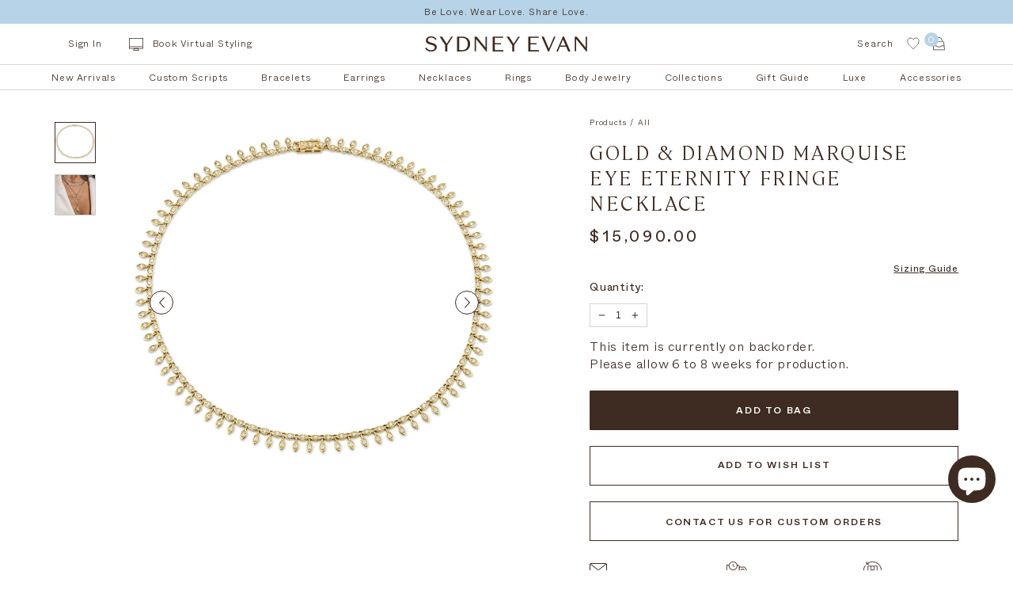

--- FILE ---
content_type: text/html; charset=utf-8
request_url: https://www.sydneyevan.com/products/gold-diamond-marquis-eye-eternity-fringe-necklace
body_size: 64147
content:















<!doctype html>
<!--[if IE 9]> <html class="ie9 no-js supports-no-cookies" lang="en"> <![endif]-->
<!--[if (gt IE 9)|!(IE)]><!--> <html class="no-js supports-no-cookies" lang="en"> <!--<![endif]-->
<head>
  <!-- Google Tag Manager -->
<script>(function(w,d,s,l,i){w[l]=w[l]||[];w[l].push({'gtm.start':
new Date().getTime(),event:'gtm.js'});var f=d.getElementsByTagName(s)[0],
j=d.createElement(s),dl=l!='dataLayer'?'&l='+l:'';j.async=true;j.src=
'https://www.googletagmanager.com/gtm.js?id='+i+dl;f.parentNode.insertBefore(j,f);
})(window,document,'script','dataLayer','GTM-MR6BN4DR');</script>
<!-- End Google Tag Manager -->
<link rel='preconnect dns-prefetch' href='https://api.config-security.com/' crossorigin />
<link rel='preconnect dns-prefetch' href='https://conf.config-security.com/' crossorigin />
<link rel='preconnect dns-prefetch' href='https://whale.camera/' crossorigin />
<script>
/* >> TriplePixel :: start*/
window.TriplePixelData={TripleName:"customercare-4.myshopify.com",ver:"2.12",plat:"SHOPIFY",isHeadless:false},function(W,H,A,L,E,_,B,N){function O(U,T,P,H,R){void 0===R&&(R=!1),H=new XMLHttpRequest,P?(H.open("POST",U,!0),H.setRequestHeader("Content-Type","text/plain")):H.open("GET",U,!0),H.send(JSON.stringify(P||{})),H.onreadystatechange=function(){4===H.readyState&&200===H.status?(R=H.responseText,U.includes(".txt")?eval(R):P||(N[B]=R)):(299<H.status||H.status<200)&&T&&!R&&(R=!0,O(U,T-1,P))}}if(N=window,!N[H+"sn"]){N[H+"sn"]=1,L=function(){return Date.now().toString(36)+"_"+Math.random().toString(36)};try{A.setItem(H,1+(0|A.getItem(H)||0)),(E=JSON.parse(A.getItem(H+"U")||"[]")).push({u:location.href,r:document.referrer,t:Date.now(),id:L()}),A.setItem(H+"U",JSON.stringify(E))}catch(e){}var i,m,p;A.getItem('"!nC`')||(_=A,A=N,A[H]||(E=A[H]=function(t,e,a){return void 0===a&&(a=[]),"State"==t?E.s:(W=L(),(E._q=E._q||[]).push([W,t,e].concat(a)),W)},E.s="Installed",E._q=[],E.ch=W,B="configSecurityConfModel",N[B]=1,O("https://conf.config-security.com/model",5),i=L(),m=A[atob("c2NyZWVu")],_.setItem("di_pmt_wt",i),p={id:i,action:"profile",avatar:_.getItem("auth-security_rand_salt_"),time:m[atob("d2lkdGg=")]+":"+m[atob("aGVpZ2h0")],host:A.TriplePixelData.TripleName,plat:A.TriplePixelData.plat,url:window.location.href,ref:document.referrer,ver:A.TriplePixelData.ver},O("https://api.config-security.com/event",5,p),O("https://whale.camera/live/dot.txt",5)))}}("","TriplePixel",localStorage);
/* << TriplePixel :: end*/
</script>
 <script
          id="Cookiebot"
          src="https://consent.cookiebot.com/uc.js"
          data-cbid="60db91c0-3b05-4b14-bac8-ba0d6f6f7a8c"
          type="text/javascript"
          defer
  ></script>
<style type="text/css">
  a#CybotCookiebotDialogPoweredbyCybot,
  div#CybotCookiebotDialogPoweredByText {
    display: none;
  }

  #CookiebotWidget .CookiebotWidget-body .CookiebotWidget-main-logo {
    display: none;
  }
  </style>
  <meta charset="UTF-8">
  <meta http-equiv="X-UA-Compatible" content="IE=edge,chrome=1">
  <meta name="viewport" content="width=device-width, initial-scale=1.0">
  <meta name="theme-color" content="#3e2b21">
  <link rel="canonical" href="https://www.sydneyevan.com/products/gold-diamond-marquis-eye-eternity-fringe-necklace">

  
    <link rel="shortcut icon" href="//www.sydneyevan.com/cdn/shop/files/SEbeigebrown_32x32.jpg?v=1614908391" type="image/png" />
  

  
  <title>
    Shop Sydney Evan 14k Gold &amp; Diamond Marquise Eye Eternity Fringe Necklace
    
    
    
  </title>

  
   <meta name="description" content="Infuse your jewelry collection with spiritual elegance and shimmering detail with this 14k gold marquis eye eternity necklace, featuring delicate marquis eye fringes encircling the entire piece. Each eye, measuring approximately 1/10&quot; x 1/6&quot;, serves as a powerful emblem of protection and intuition, creating a continuou">
  

  <!-- /snippets/social-meta.liquid --><meta property="og:site_name" content="Sydney Evan">
<meta property="og:url" content="https://www.sydneyevan.com/products/gold-diamond-marquis-eye-eternity-fringe-necklace">
<meta property="og:title" content="Gold & Diamond Marquise Eye Eternity Fringe Necklace">
<meta property="og:type" content="product">
<meta property="og:description" content="Infuse your jewelry collection with spiritual elegance and shimmering detail with this 14k gold marquis eye eternity necklace, featuring delicate marquis eye fringes encircling the entire piece. Each eye, measuring approximately 1/10&quot; x 1/6&quot;, serves as a powerful emblem of protection and intuition, creating a continuou"><meta property="og:price:amount" content="15,090.00">
  <meta property="og:price:currency" content="USD">
      <meta property="og:image" content="http://www.sydneyevan.com/cdn/shop/products/72-jp2224-y.jpg?v=1762198865">
      <meta property="og:image:secure_url" content="https://www.sydneyevan.com/cdn/shop/products/72-jp2224-y.jpg?v=1762198865">
      <meta property="og:image:height" content="1122">
      <meta property="og:image:width" content="1122">
      <meta property="og:image" content="http://www.sydneyevan.com/cdn/shop/products/initials_2b71b0ec-ed17-4537-946d-a8c40de01d32.jpg?v=1746167952">
      <meta property="og:image:secure_url" content="https://www.sydneyevan.com/cdn/shop/products/initials_2b71b0ec-ed17-4537-946d-a8c40de01d32.jpg?v=1746167952">
      <meta property="og:image:height" content="1132">
      <meta property="og:image:width" content="1132">
<meta property="twitter:image" content="http://www.sydneyevan.com/cdn/shop/files/logoSydneyEvan_770418af-870a-4053-807e-237fb24a29a9_1200x1200.png?v=1614739689">

<meta name="twitter:site" content="@">
<meta name="twitter:card" content="summary_large_image">
<meta name="twitter:title" content="Gold & Diamond Marquise Eye Eternity Fringe Necklace">
<meta name="twitter:description" content="Infuse your jewelry collection with spiritual elegance and shimmering detail with this 14k gold marquis eye eternity necklace, featuring delicate marquis eye fringes encircling the entire piece. Each eye, measuring approximately 1/10&quot; x 1/6&quot;, serves as a powerful emblem of protection and intuition, creating a continuou">


  <link href="https://unpkg.com/aos@2.3.1/dist/aos.css" rel="stylesheet">
  <script src="https://unpkg.com/aos@2.3.1/dist/aos.js"></script>

  <link href="//www.sydneyevan.com/cdn/shop/t/202/assets/theme.scss.css?v=145623083402546095641768005651" rel="stylesheet" type="text/css" media="all" />
  <link href="//www.sydneyevan.com/cdn/shop/t/202/assets/custom-style.css?v=138294863405688884741768005553" rel="stylesheet" type="text/css" media="all" />

  <style>
    @font-face {
        font-family: "Whyte";
        src: url(//www.sydneyevan.com/cdn/shop/t/202/assets/Whyte-Regular.woff2?v=19779654993041717041768005622) format("woff2"),
        url(//www.sydneyevan.com/cdn/shop/t/202/assets/Whyte-Regular.woff?v=20196347889829462521768005622) format("woff");
        font-weight: normal;
        font-style: normal;
    }
    @font-face {
        font-family: "Whyte";
        src: url(//www.sydneyevan.com/cdn/shop/t/202/assets/Whyte-Medium.woff2?v=4586923935421610891768005619) format("woff2"),
        url(//www.sydneyevan.com/cdn/shop/t/202/assets/Whyte-Medium.woff?v=152235671917144016761768005618) format("woff");
        font-weight: 700;
        font-style: normal;
    }
    @font-face {
        font-family: "Whyte";
        src: url(//www.sydneyevan.com/cdn/shop/t/202/assets/Whyte-Light.woff2?v=50596707933157005621768005615) format("woff2"),
        url(//www.sydneyevan.com/cdn/shop/t/202/assets/Whyte-Light.woff?v=127371986821052464561768005614) format("woff");
        font-weight: 300;
        font-style: normal;
    }
    @font-face {
        font-family: "Whyte";
        src: url(//www.sydneyevan.com/cdn/shop/t/202/assets/Whyte-ExtraLight.woff2?v=84932662050579964561768005605) format("woff2"),
        url(//www.sydneyevan.com/cdn/shop/t/202/assets/Whyte-ExtraLight.woff?v=151554341713750993531768005605) format("woff");
        font-weight: 200;§
        font-style: normal;
    }

    @font-face {
        font-family: "Cambon";
        src: url(//www.sydneyevan.com/cdn/shop/t/202/assets/Cambon-Light.woff2?v=74377451777765512721768005536) format("woff2"),
        url(//www.sydneyevan.com/cdn/shop/t/202/assets/Cambon-Light.woff?v=139741711912672290091768005536) format("woff");
        font-weight: normal;
        font-style: normal;
    }

</style>


  <link
          rel="stylesheet"
          href="https://unpkg.com/swiper@7/swiper-bundle.min.css"
  />
  <script src="https://unpkg.com/swiper@7/swiper-bundle.min.js"></script>
  <link rel="stylesheet" href="//www.sydneyevan.com/cdn/shop/t/202/assets/jquery.mCustomScrollbar.css?v=87666247750370509881768005566" />

  <script>
    document.documentElement.className = document.documentElement.className.replace('no-js', 'js');

    window.theme = {
      routes: {
        assets: "//www.sydneyevan.com/cdn/shop/t/202/assets/",
        product_recommendations_url: '/recommendations/products',
        search_url: '/search'
      },
      strings: {
        addToCart: "Add to Bag",
        soldOut: "Sold Out",
        preOrder: "Pre-order",
        unavailable: "Unavailable"
      },
      moneyFormat: "${{amount}}",
      info: {
        name: 'broadcast'
      },
      version: '1.6.3'
    };
  </script>

  

  <!--[if (gt IE 9)|!(IE)]><!--><script src="//www.sydneyevan.com/cdn/shop/t/202/assets/head.js?v=48878924364971023461768005561"></script><!--<![endif]-->
  <!--[if lt IE 9]><script src="//www.sydneyevan.com/cdn/shop/t/202/assets/head.js?v=48878924364971023461768005561"></script><![endif]-->

  <!--[if (gt IE 9)|!(IE)]><!--><script src="//www.sydneyevan.com/cdn/shop/t/202/assets/theme.js?v=81475365526678160111768005589" defer="defer"></script><!--<![endif]-->
  <!--[if lt IE 9]><script src="//www.sydneyevan.com/cdn/shop/t/202/assets/theme.js?v=81475365526678160111768005589"></script><![endif]-->

  
  <script>window.performance && window.performance.mark && window.performance.mark('shopify.content_for_header.start');</script><meta name="google-site-verification" content="aUg86EsEnYnrb5BtdRMSTijwaYON-bUMxJ6XIfwcMog">
<meta id="shopify-digital-wallet" name="shopify-digital-wallet" content="/27908767816/digital_wallets/dialog">
<meta name="shopify-checkout-api-token" content="b296d93003c53187fbafa83a01c056ab">
<meta id="in-context-paypal-metadata" data-shop-id="27908767816" data-venmo-supported="true" data-environment="production" data-locale="en_US" data-paypal-v4="true" data-currency="USD">
<link rel="alternate" type="application/json+oembed" href="https://www.sydneyevan.com/products/gold-diamond-marquis-eye-eternity-fringe-necklace.oembed">
<script async="async" src="/checkouts/internal/preloads.js?locale=en-US"></script>
<link rel="preconnect" href="https://shop.app" crossorigin="anonymous">
<script async="async" src="https://shop.app/checkouts/internal/preloads.js?locale=en-US&shop_id=27908767816" crossorigin="anonymous"></script>
<script id="apple-pay-shop-capabilities" type="application/json">{"shopId":27908767816,"countryCode":"US","currencyCode":"USD","merchantCapabilities":["supports3DS"],"merchantId":"gid:\/\/shopify\/Shop\/27908767816","merchantName":"Sydney Evan","requiredBillingContactFields":["postalAddress","email","phone"],"requiredShippingContactFields":["postalAddress","email","phone"],"shippingType":"shipping","supportedNetworks":["visa","masterCard","amex","discover","elo","jcb"],"total":{"type":"pending","label":"Sydney Evan","amount":"1.00"},"shopifyPaymentsEnabled":true,"supportsSubscriptions":true}</script>
<script id="shopify-features" type="application/json">{"accessToken":"b296d93003c53187fbafa83a01c056ab","betas":["rich-media-storefront-analytics"],"domain":"www.sydneyevan.com","predictiveSearch":true,"shopId":27908767816,"locale":"en"}</script>
<script>var Shopify = Shopify || {};
Shopify.shop = "customercare-4.myshopify.com";
Shopify.locale = "en";
Shopify.currency = {"active":"USD","rate":"1.0"};
Shopify.country = "US";
Shopify.theme = {"name":"Vday 2026 - Still Life ","id":187118584176,"schema_name":"Broadcast","schema_version":"1.6.3","theme_store_id":868,"role":"main"};
Shopify.theme.handle = "null";
Shopify.theme.style = {"id":null,"handle":null};
Shopify.cdnHost = "www.sydneyevan.com/cdn";
Shopify.routes = Shopify.routes || {};
Shopify.routes.root = "/";</script>
<script type="module">!function(o){(o.Shopify=o.Shopify||{}).modules=!0}(window);</script>
<script>!function(o){function n(){var o=[];function n(){o.push(Array.prototype.slice.apply(arguments))}return n.q=o,n}var t=o.Shopify=o.Shopify||{};t.loadFeatures=n(),t.autoloadFeatures=n()}(window);</script>
<script>
  window.ShopifyPay = window.ShopifyPay || {};
  window.ShopifyPay.apiHost = "shop.app\/pay";
  window.ShopifyPay.redirectState = null;
</script>
<script id="shop-js-analytics" type="application/json">{"pageType":"product"}</script>
<script defer="defer" async type="module" src="//www.sydneyevan.com/cdn/shopifycloud/shop-js/modules/v2/client.init-shop-cart-sync_BT-GjEfc.en.esm.js"></script>
<script defer="defer" async type="module" src="//www.sydneyevan.com/cdn/shopifycloud/shop-js/modules/v2/chunk.common_D58fp_Oc.esm.js"></script>
<script defer="defer" async type="module" src="//www.sydneyevan.com/cdn/shopifycloud/shop-js/modules/v2/chunk.modal_xMitdFEc.esm.js"></script>
<script type="module">
  await import("//www.sydneyevan.com/cdn/shopifycloud/shop-js/modules/v2/client.init-shop-cart-sync_BT-GjEfc.en.esm.js");
await import("//www.sydneyevan.com/cdn/shopifycloud/shop-js/modules/v2/chunk.common_D58fp_Oc.esm.js");
await import("//www.sydneyevan.com/cdn/shopifycloud/shop-js/modules/v2/chunk.modal_xMitdFEc.esm.js");

  window.Shopify.SignInWithShop?.initShopCartSync?.({"fedCMEnabled":true,"windoidEnabled":true});

</script>
<script defer="defer" async type="module" src="//www.sydneyevan.com/cdn/shopifycloud/shop-js/modules/v2/client.payment-terms_Ci9AEqFq.en.esm.js"></script>
<script defer="defer" async type="module" src="//www.sydneyevan.com/cdn/shopifycloud/shop-js/modules/v2/chunk.common_D58fp_Oc.esm.js"></script>
<script defer="defer" async type="module" src="//www.sydneyevan.com/cdn/shopifycloud/shop-js/modules/v2/chunk.modal_xMitdFEc.esm.js"></script>
<script type="module">
  await import("//www.sydneyevan.com/cdn/shopifycloud/shop-js/modules/v2/client.payment-terms_Ci9AEqFq.en.esm.js");
await import("//www.sydneyevan.com/cdn/shopifycloud/shop-js/modules/v2/chunk.common_D58fp_Oc.esm.js");
await import("//www.sydneyevan.com/cdn/shopifycloud/shop-js/modules/v2/chunk.modal_xMitdFEc.esm.js");

  
</script>
<script>
  window.Shopify = window.Shopify || {};
  if (!window.Shopify.featureAssets) window.Shopify.featureAssets = {};
  window.Shopify.featureAssets['shop-js'] = {"shop-cart-sync":["modules/v2/client.shop-cart-sync_DZOKe7Ll.en.esm.js","modules/v2/chunk.common_D58fp_Oc.esm.js","modules/v2/chunk.modal_xMitdFEc.esm.js"],"init-fed-cm":["modules/v2/client.init-fed-cm_B6oLuCjv.en.esm.js","modules/v2/chunk.common_D58fp_Oc.esm.js","modules/v2/chunk.modal_xMitdFEc.esm.js"],"shop-cash-offers":["modules/v2/client.shop-cash-offers_D2sdYoxE.en.esm.js","modules/v2/chunk.common_D58fp_Oc.esm.js","modules/v2/chunk.modal_xMitdFEc.esm.js"],"shop-login-button":["modules/v2/client.shop-login-button_QeVjl5Y3.en.esm.js","modules/v2/chunk.common_D58fp_Oc.esm.js","modules/v2/chunk.modal_xMitdFEc.esm.js"],"pay-button":["modules/v2/client.pay-button_DXTOsIq6.en.esm.js","modules/v2/chunk.common_D58fp_Oc.esm.js","modules/v2/chunk.modal_xMitdFEc.esm.js"],"shop-button":["modules/v2/client.shop-button_DQZHx9pm.en.esm.js","modules/v2/chunk.common_D58fp_Oc.esm.js","modules/v2/chunk.modal_xMitdFEc.esm.js"],"avatar":["modules/v2/client.avatar_BTnouDA3.en.esm.js"],"init-windoid":["modules/v2/client.init-windoid_CR1B-cfM.en.esm.js","modules/v2/chunk.common_D58fp_Oc.esm.js","modules/v2/chunk.modal_xMitdFEc.esm.js"],"init-shop-for-new-customer-accounts":["modules/v2/client.init-shop-for-new-customer-accounts_C_vY_xzh.en.esm.js","modules/v2/client.shop-login-button_QeVjl5Y3.en.esm.js","modules/v2/chunk.common_D58fp_Oc.esm.js","modules/v2/chunk.modal_xMitdFEc.esm.js"],"init-shop-email-lookup-coordinator":["modules/v2/client.init-shop-email-lookup-coordinator_BI7n9ZSv.en.esm.js","modules/v2/chunk.common_D58fp_Oc.esm.js","modules/v2/chunk.modal_xMitdFEc.esm.js"],"init-shop-cart-sync":["modules/v2/client.init-shop-cart-sync_BT-GjEfc.en.esm.js","modules/v2/chunk.common_D58fp_Oc.esm.js","modules/v2/chunk.modal_xMitdFEc.esm.js"],"shop-toast-manager":["modules/v2/client.shop-toast-manager_DiYdP3xc.en.esm.js","modules/v2/chunk.common_D58fp_Oc.esm.js","modules/v2/chunk.modal_xMitdFEc.esm.js"],"init-customer-accounts":["modules/v2/client.init-customer-accounts_D9ZNqS-Q.en.esm.js","modules/v2/client.shop-login-button_QeVjl5Y3.en.esm.js","modules/v2/chunk.common_D58fp_Oc.esm.js","modules/v2/chunk.modal_xMitdFEc.esm.js"],"init-customer-accounts-sign-up":["modules/v2/client.init-customer-accounts-sign-up_iGw4briv.en.esm.js","modules/v2/client.shop-login-button_QeVjl5Y3.en.esm.js","modules/v2/chunk.common_D58fp_Oc.esm.js","modules/v2/chunk.modal_xMitdFEc.esm.js"],"shop-follow-button":["modules/v2/client.shop-follow-button_CqMgW2wH.en.esm.js","modules/v2/chunk.common_D58fp_Oc.esm.js","modules/v2/chunk.modal_xMitdFEc.esm.js"],"checkout-modal":["modules/v2/client.checkout-modal_xHeaAweL.en.esm.js","modules/v2/chunk.common_D58fp_Oc.esm.js","modules/v2/chunk.modal_xMitdFEc.esm.js"],"shop-login":["modules/v2/client.shop-login_D91U-Q7h.en.esm.js","modules/v2/chunk.common_D58fp_Oc.esm.js","modules/v2/chunk.modal_xMitdFEc.esm.js"],"lead-capture":["modules/v2/client.lead-capture_BJmE1dJe.en.esm.js","modules/v2/chunk.common_D58fp_Oc.esm.js","modules/v2/chunk.modal_xMitdFEc.esm.js"],"payment-terms":["modules/v2/client.payment-terms_Ci9AEqFq.en.esm.js","modules/v2/chunk.common_D58fp_Oc.esm.js","modules/v2/chunk.modal_xMitdFEc.esm.js"]};
</script>
<script>(function() {
  var isLoaded = false;
  function asyncLoad() {
    if (isLoaded) return;
    isLoaded = true;
    var urls = ["https:\/\/cdn.productcustomizer.com\/storefront\/production-product-customizer-v2.js?shop=customercare-4.myshopify.com","https:\/\/ecom-app.rakutenadvertising.io\/rakuten_advertising.js?shop=customercare-4.myshopify.com","https:\/\/tag.rmp.rakuten.com\/126414.ct.js?shop=customercare-4.myshopify.com","https:\/\/strn.rise-ai.com\/?shop=customercare-4.myshopify.com","https:\/\/str.rise-ai.com\/?shop=customercare-4.myshopify.com","https:\/\/na.shgcdn3.com\/pixel-collector.js?shop=customercare-4.myshopify.com","https:\/\/cdn.roseperl.com\/storelocator-prod\/stockist-form\/customercare-4-1750218691.js?shop=customercare-4.myshopify.com","\/\/cdn.shopify.com\/proxy\/27f57c6ff2166eb5302789ec87c467f6bd6a963aca04253f2fbf36bae972733f\/customercare-4.bookthatapp.com\/javascripts\/bta-installed.js?shop=customercare-4.myshopify.com\u0026sp-cache-control=cHVibGljLCBtYXgtYWdlPTkwMA","\/\/cdn.shopify.com\/proxy\/ed4166630339f69358f93cfa5478b7394163bd7b8705dde29529a30282d2a9a0\/customercare-4.bookthatapp.com\/sdk\/v1\/js\/bta-order-status-bootstrap.min.js?shop=customercare-4.myshopify.com\u0026sp-cache-control=cHVibGljLCBtYXgtYWdlPTkwMA","https:\/\/cdn.roseperl.com\/storelocator-prod\/setting\/customercare-4-1768598699.js?shop=customercare-4.myshopify.com","https:\/\/cdn.roseperl.com\/storelocator-prod\/wtb\/customercare-4-1768598700.js?shop=customercare-4.myshopify.com","https:\/\/cdn.roseperl.com\/storelocator-prod\/fo\/customercare-4-1768598700.js?shop=customercare-4.myshopify.com"];
    for (var i = 0; i < urls.length; i++) {
      var s = document.createElement('script');
      s.type = 'text/javascript';
      s.async = true;
      s.src = urls[i];
      var x = document.getElementsByTagName('script')[0];
      x.parentNode.insertBefore(s, x);
    }
  };
  if(window.attachEvent) {
    window.attachEvent('onload', asyncLoad);
  } else {
    window.addEventListener('load', asyncLoad, false);
  }
})();</script>
<script id="__st">var __st={"a":27908767816,"offset":-28800,"reqid":"8a64da81-56bc-4893-a661-cc81505df53a-1769196649","pageurl":"www.sydneyevan.com\/products\/gold-diamond-marquis-eye-eternity-fringe-necklace","u":"b3fe406346db","p":"product","rtyp":"product","rid":4634391478344};</script>
<script>window.ShopifyPaypalV4VisibilityTracking = true;</script>
<script id="captcha-bootstrap">!function(){'use strict';const t='contact',e='account',n='new_comment',o=[[t,t],['blogs',n],['comments',n],[t,'customer']],c=[[e,'customer_login'],[e,'guest_login'],[e,'recover_customer_password'],[e,'create_customer']],r=t=>t.map((([t,e])=>`form[action*='/${t}']:not([data-nocaptcha='true']) input[name='form_type'][value='${e}']`)).join(','),a=t=>()=>t?[...document.querySelectorAll(t)].map((t=>t.form)):[];function s(){const t=[...o],e=r(t);return a(e)}const i='password',u='form_key',d=['recaptcha-v3-token','g-recaptcha-response','h-captcha-response',i],f=()=>{try{return window.sessionStorage}catch{return}},m='__shopify_v',_=t=>t.elements[u];function p(t,e,n=!1){try{const o=window.sessionStorage,c=JSON.parse(o.getItem(e)),{data:r}=function(t){const{data:e,action:n}=t;return t[m]||n?{data:e,action:n}:{data:t,action:n}}(c);for(const[e,n]of Object.entries(r))t.elements[e]&&(t.elements[e].value=n);n&&o.removeItem(e)}catch(o){console.error('form repopulation failed',{error:o})}}const l='form_type',E='cptcha';function T(t){t.dataset[E]=!0}const w=window,h=w.document,L='Shopify',v='ce_forms',y='captcha';let A=!1;((t,e)=>{const n=(g='f06e6c50-85a8-45c8-87d0-21a2b65856fe',I='https://cdn.shopify.com/shopifycloud/storefront-forms-hcaptcha/ce_storefront_forms_captcha_hcaptcha.v1.5.2.iife.js',D={infoText:'Protected by hCaptcha',privacyText:'Privacy',termsText:'Terms'},(t,e,n)=>{const o=w[L][v],c=o.bindForm;if(c)return c(t,g,e,D).then(n);var r;o.q.push([[t,g,e,D],n]),r=I,A||(h.body.append(Object.assign(h.createElement('script'),{id:'captcha-provider',async:!0,src:r})),A=!0)});var g,I,D;w[L]=w[L]||{},w[L][v]=w[L][v]||{},w[L][v].q=[],w[L][y]=w[L][y]||{},w[L][y].protect=function(t,e){n(t,void 0,e),T(t)},Object.freeze(w[L][y]),function(t,e,n,w,h,L){const[v,y,A,g]=function(t,e,n){const i=e?o:[],u=t?c:[],d=[...i,...u],f=r(d),m=r(i),_=r(d.filter((([t,e])=>n.includes(e))));return[a(f),a(m),a(_),s()]}(w,h,L),I=t=>{const e=t.target;return e instanceof HTMLFormElement?e:e&&e.form},D=t=>v().includes(t);t.addEventListener('submit',(t=>{const e=I(t);if(!e)return;const n=D(e)&&!e.dataset.hcaptchaBound&&!e.dataset.recaptchaBound,o=_(e),c=g().includes(e)&&(!o||!o.value);(n||c)&&t.preventDefault(),c&&!n&&(function(t){try{if(!f())return;!function(t){const e=f();if(!e)return;const n=_(t);if(!n)return;const o=n.value;o&&e.removeItem(o)}(t);const e=Array.from(Array(32),(()=>Math.random().toString(36)[2])).join('');!function(t,e){_(t)||t.append(Object.assign(document.createElement('input'),{type:'hidden',name:u})),t.elements[u].value=e}(t,e),function(t,e){const n=f();if(!n)return;const o=[...t.querySelectorAll(`input[type='${i}']`)].map((({name:t})=>t)),c=[...d,...o],r={};for(const[a,s]of new FormData(t).entries())c.includes(a)||(r[a]=s);n.setItem(e,JSON.stringify({[m]:1,action:t.action,data:r}))}(t,e)}catch(e){console.error('failed to persist form',e)}}(e),e.submit())}));const S=(t,e)=>{t&&!t.dataset[E]&&(n(t,e.some((e=>e===t))),T(t))};for(const o of['focusin','change'])t.addEventListener(o,(t=>{const e=I(t);D(e)&&S(e,y())}));const B=e.get('form_key'),M=e.get(l),P=B&&M;t.addEventListener('DOMContentLoaded',(()=>{const t=y();if(P)for(const e of t)e.elements[l].value===M&&p(e,B);[...new Set([...A(),...v().filter((t=>'true'===t.dataset.shopifyCaptcha))])].forEach((e=>S(e,t)))}))}(h,new URLSearchParams(w.location.search),n,t,e,['guest_login'])})(!0,!0)}();</script>
<script integrity="sha256-4kQ18oKyAcykRKYeNunJcIwy7WH5gtpwJnB7kiuLZ1E=" data-source-attribution="shopify.loadfeatures" defer="defer" src="//www.sydneyevan.com/cdn/shopifycloud/storefront/assets/storefront/load_feature-a0a9edcb.js" crossorigin="anonymous"></script>
<script crossorigin="anonymous" defer="defer" src="//www.sydneyevan.com/cdn/shopifycloud/storefront/assets/shopify_pay/storefront-65b4c6d7.js?v=20250812"></script>
<script data-source-attribution="shopify.dynamic_checkout.dynamic.init">var Shopify=Shopify||{};Shopify.PaymentButton=Shopify.PaymentButton||{isStorefrontPortableWallets:!0,init:function(){window.Shopify.PaymentButton.init=function(){};var t=document.createElement("script");t.src="https://www.sydneyevan.com/cdn/shopifycloud/portable-wallets/latest/portable-wallets.en.js",t.type="module",document.head.appendChild(t)}};
</script>
<script data-source-attribution="shopify.dynamic_checkout.buyer_consent">
  function portableWalletsHideBuyerConsent(e){var t=document.getElementById("shopify-buyer-consent"),n=document.getElementById("shopify-subscription-policy-button");t&&n&&(t.classList.add("hidden"),t.setAttribute("aria-hidden","true"),n.removeEventListener("click",e))}function portableWalletsShowBuyerConsent(e){var t=document.getElementById("shopify-buyer-consent"),n=document.getElementById("shopify-subscription-policy-button");t&&n&&(t.classList.remove("hidden"),t.removeAttribute("aria-hidden"),n.addEventListener("click",e))}window.Shopify?.PaymentButton&&(window.Shopify.PaymentButton.hideBuyerConsent=portableWalletsHideBuyerConsent,window.Shopify.PaymentButton.showBuyerConsent=portableWalletsShowBuyerConsent);
</script>
<script data-source-attribution="shopify.dynamic_checkout.cart.bootstrap">document.addEventListener("DOMContentLoaded",(function(){function t(){return document.querySelector("shopify-accelerated-checkout-cart, shopify-accelerated-checkout")}if(t())Shopify.PaymentButton.init();else{new MutationObserver((function(e,n){t()&&(Shopify.PaymentButton.init(),n.disconnect())})).observe(document.body,{childList:!0,subtree:!0})}}));
</script>
<script id='scb4127' type='text/javascript' async='' src='https://www.sydneyevan.com/cdn/shopifycloud/privacy-banner/storefront-banner.js'></script><link id="shopify-accelerated-checkout-styles" rel="stylesheet" media="screen" href="https://www.sydneyevan.com/cdn/shopifycloud/portable-wallets/latest/accelerated-checkout-backwards-compat.css" crossorigin="anonymous">
<style id="shopify-accelerated-checkout-cart">
        #shopify-buyer-consent {
  margin-top: 1em;
  display: inline-block;
  width: 100%;
}

#shopify-buyer-consent.hidden {
  display: none;
}

#shopify-subscription-policy-button {
  background: none;
  border: none;
  padding: 0;
  text-decoration: underline;
  font-size: inherit;
  cursor: pointer;
}

#shopify-subscription-policy-button::before {
  box-shadow: none;
}

      </style>

<script>window.performance && window.performance.mark && window.performance.mark('shopify.content_for_header.end');</script>
  





  <script type="text/javascript">
    
      window.__shgMoneyFormat = window.__shgMoneyFormat || {"AED":{"currency":"AED","currency_symbol":"د.إ","currency_symbol_location":"left","decimal_places":2,"decimal_separator":".","thousands_separator":","},"ALL":{"currency":"ALL","currency_symbol":"L","currency_symbol_location":"left","decimal_places":2,"decimal_separator":".","thousands_separator":","},"AMD":{"currency":"AMD","currency_symbol":"դր.","currency_symbol_location":"left","decimal_places":2,"decimal_separator":".","thousands_separator":","},"ANG":{"currency":"ANG","currency_symbol":"ƒ","currency_symbol_location":"left","decimal_places":2,"decimal_separator":".","thousands_separator":","},"AUD":{"currency":"AUD","currency_symbol":"$","currency_symbol_location":"left","decimal_places":2,"decimal_separator":".","thousands_separator":","},"AWG":{"currency":"AWG","currency_symbol":"ƒ","currency_symbol_location":"left","decimal_places":2,"decimal_separator":".","thousands_separator":","},"AZN":{"currency":"AZN","currency_symbol":"₼","currency_symbol_location":"left","decimal_places":2,"decimal_separator":".","thousands_separator":","},"BAM":{"currency":"BAM","currency_symbol":"КМ","currency_symbol_location":"left","decimal_places":2,"decimal_separator":".","thousands_separator":","},"BBD":{"currency":"BBD","currency_symbol":"$","currency_symbol_location":"left","decimal_places":2,"decimal_separator":".","thousands_separator":","},"BGN":{"currency":"BGN","currency_symbol":"лв.","currency_symbol_location":"left","decimal_places":2,"decimal_separator":".","thousands_separator":","},"BND":{"currency":"BND","currency_symbol":"$","currency_symbol_location":"left","decimal_places":2,"decimal_separator":".","thousands_separator":","},"BOB":{"currency":"BOB","currency_symbol":"Bs.","currency_symbol_location":"left","decimal_places":2,"decimal_separator":".","thousands_separator":","},"BSD":{"currency":"BSD","currency_symbol":"$","currency_symbol_location":"left","decimal_places":2,"decimal_separator":".","thousands_separator":","},"BWP":{"currency":"BWP","currency_symbol":"P","currency_symbol_location":"left","decimal_places":2,"decimal_separator":".","thousands_separator":","},"BZD":{"currency":"BZD","currency_symbol":"$","currency_symbol_location":"left","decimal_places":2,"decimal_separator":".","thousands_separator":","},"CAD":{"currency":"CAD","currency_symbol":"$","currency_symbol_location":"left","decimal_places":2,"decimal_separator":".","thousands_separator":","},"CHF":{"currency":"CHF","currency_symbol":"CHF","currency_symbol_location":"left","decimal_places":2,"decimal_separator":".","thousands_separator":","},"CNY":{"currency":"CNY","currency_symbol":"¥","currency_symbol_location":"left","decimal_places":2,"decimal_separator":".","thousands_separator":","},"CRC":{"currency":"CRC","currency_symbol":"₡","currency_symbol_location":"left","decimal_places":2,"decimal_separator":".","thousands_separator":","},"CVE":{"currency":"CVE","currency_symbol":"$","currency_symbol_location":"left","decimal_places":2,"decimal_separator":".","thousands_separator":","},"CZK":{"currency":"CZK","currency_symbol":"Kč","currency_symbol_location":"left","decimal_places":2,"decimal_separator":".","thousands_separator":","},"DJF":{"currency":"DJF","currency_symbol":"Fdj","currency_symbol_location":"left","decimal_places":2,"decimal_separator":".","thousands_separator":","},"DKK":{"currency":"DKK","currency_symbol":"kr.","currency_symbol_location":"left","decimal_places":2,"decimal_separator":".","thousands_separator":","},"DOP":{"currency":"DOP","currency_symbol":"$","currency_symbol_location":"left","decimal_places":2,"decimal_separator":".","thousands_separator":","},"DZD":{"currency":"DZD","currency_symbol":"د.ج","currency_symbol_location":"left","decimal_places":2,"decimal_separator":".","thousands_separator":","},"EGP":{"currency":"EGP","currency_symbol":"ج.م","currency_symbol_location":"left","decimal_places":2,"decimal_separator":".","thousands_separator":","},"ETB":{"currency":"ETB","currency_symbol":"Br","currency_symbol_location":"left","decimal_places":2,"decimal_separator":".","thousands_separator":","},"EUR":{"currency":"EUR","currency_symbol":"€","currency_symbol_location":"left","decimal_places":2,"decimal_separator":".","thousands_separator":","},"FJD":{"currency":"FJD","currency_symbol":"$","currency_symbol_location":"left","decimal_places":2,"decimal_separator":".","thousands_separator":","},"FKP":{"currency":"FKP","currency_symbol":"£","currency_symbol_location":"left","decimal_places":2,"decimal_separator":".","thousands_separator":","},"GBP":{"currency":"GBP","currency_symbol":"£","currency_symbol_location":"left","decimal_places":2,"decimal_separator":".","thousands_separator":","},"GMD":{"currency":"GMD","currency_symbol":"D","currency_symbol_location":"left","decimal_places":2,"decimal_separator":".","thousands_separator":","},"GNF":{"currency":"GNF","currency_symbol":"Fr","currency_symbol_location":"left","decimal_places":2,"decimal_separator":".","thousands_separator":","},"GTQ":{"currency":"GTQ","currency_symbol":"Q","currency_symbol_location":"left","decimal_places":2,"decimal_separator":".","thousands_separator":","},"GYD":{"currency":"GYD","currency_symbol":"$","currency_symbol_location":"left","decimal_places":2,"decimal_separator":".","thousands_separator":","},"HKD":{"currency":"HKD","currency_symbol":"$","currency_symbol_location":"left","decimal_places":2,"decimal_separator":".","thousands_separator":","},"HNL":{"currency":"HNL","currency_symbol":"L","currency_symbol_location":"left","decimal_places":2,"decimal_separator":".","thousands_separator":","},"HUF":{"currency":"HUF","currency_symbol":"Ft","currency_symbol_location":"left","decimal_places":2,"decimal_separator":".","thousands_separator":","},"IDR":{"currency":"IDR","currency_symbol":"Rp","currency_symbol_location":"left","decimal_places":2,"decimal_separator":".","thousands_separator":","},"ILS":{"currency":"ILS","currency_symbol":"₪","currency_symbol_location":"left","decimal_places":2,"decimal_separator":".","thousands_separator":","},"ISK":{"currency":"ISK","currency_symbol":"kr.","currency_symbol_location":"left","decimal_places":2,"decimal_separator":".","thousands_separator":","},"JMD":{"currency":"JMD","currency_symbol":"$","currency_symbol_location":"left","decimal_places":2,"decimal_separator":".","thousands_separator":","},"JPY":{"currency":"JPY","currency_symbol":"¥","currency_symbol_location":"left","decimal_places":2,"decimal_separator":".","thousands_separator":","},"KES":{"currency":"KES","currency_symbol":"KSh","currency_symbol_location":"left","decimal_places":2,"decimal_separator":".","thousands_separator":","},"KGS":{"currency":"KGS","currency_symbol":"som","currency_symbol_location":"left","decimal_places":2,"decimal_separator":".","thousands_separator":","},"KHR":{"currency":"KHR","currency_symbol":"៛","currency_symbol_location":"left","decimal_places":2,"decimal_separator":".","thousands_separator":","},"KMF":{"currency":"KMF","currency_symbol":"Fr","currency_symbol_location":"left","decimal_places":2,"decimal_separator":".","thousands_separator":","},"KRW":{"currency":"KRW","currency_symbol":"₩","currency_symbol_location":"left","decimal_places":2,"decimal_separator":".","thousands_separator":","},"KYD":{"currency":"KYD","currency_symbol":"$","currency_symbol_location":"left","decimal_places":2,"decimal_separator":".","thousands_separator":","},"KZT":{"currency":"KZT","currency_symbol":"₸","currency_symbol_location":"left","decimal_places":2,"decimal_separator":".","thousands_separator":","},"LAK":{"currency":"LAK","currency_symbol":"₭","currency_symbol_location":"left","decimal_places":2,"decimal_separator":".","thousands_separator":","},"LKR":{"currency":"LKR","currency_symbol":"₨","currency_symbol_location":"left","decimal_places":2,"decimal_separator":".","thousands_separator":","},"MAD":{"currency":"MAD","currency_symbol":"د.م.","currency_symbol_location":"left","decimal_places":2,"decimal_separator":".","thousands_separator":","},"MDL":{"currency":"MDL","currency_symbol":"L","currency_symbol_location":"left","decimal_places":2,"decimal_separator":".","thousands_separator":","},"MNT":{"currency":"MNT","currency_symbol":"₮","currency_symbol_location":"left","decimal_places":2,"decimal_separator":".","thousands_separator":","},"MOP":{"currency":"MOP","currency_symbol":"P","currency_symbol_location":"left","decimal_places":2,"decimal_separator":".","thousands_separator":","},"MUR":{"currency":"MUR","currency_symbol":"₨","currency_symbol_location":"left","decimal_places":2,"decimal_separator":".","thousands_separator":","},"MVR":{"currency":"MVR","currency_symbol":"MVR","currency_symbol_location":"left","decimal_places":2,"decimal_separator":".","thousands_separator":","},"MWK":{"currency":"MWK","currency_symbol":"MK","currency_symbol_location":"left","decimal_places":2,"decimal_separator":".","thousands_separator":","},"MXN":{"currency":"MXN","currency_symbol":"$","currency_symbol_location":"left","decimal_places":2,"decimal_separator":".","thousands_separator":","},"MYR":{"currency":"MYR","currency_symbol":"RM","currency_symbol_location":"left","decimal_places":2,"decimal_separator":".","thousands_separator":","},"NGN":{"currency":"NGN","currency_symbol":"₦","currency_symbol_location":"left","decimal_places":2,"decimal_separator":".","thousands_separator":","},"NIO":{"currency":"NIO","currency_symbol":"C$","currency_symbol_location":"left","decimal_places":2,"decimal_separator":".","thousands_separator":","},"NPR":{"currency":"NPR","currency_symbol":"Rs.","currency_symbol_location":"left","decimal_places":2,"decimal_separator":".","thousands_separator":","},"NZD":{"currency":"NZD","currency_symbol":"$","currency_symbol_location":"left","decimal_places":2,"decimal_separator":".","thousands_separator":","},"PEN":{"currency":"PEN","currency_symbol":"S/","currency_symbol_location":"left","decimal_places":2,"decimal_separator":".","thousands_separator":","},"PGK":{"currency":"PGK","currency_symbol":"K","currency_symbol_location":"left","decimal_places":2,"decimal_separator":".","thousands_separator":","},"PHP":{"currency":"PHP","currency_symbol":"₱","currency_symbol_location":"left","decimal_places":2,"decimal_separator":".","thousands_separator":","},"PLN":{"currency":"PLN","currency_symbol":"zł","currency_symbol_location":"left","decimal_places":2,"decimal_separator":".","thousands_separator":","},"PYG":{"currency":"PYG","currency_symbol":"₲","currency_symbol_location":"left","decimal_places":2,"decimal_separator":".","thousands_separator":","},"QAR":{"currency":"QAR","currency_symbol":"ر.ق","currency_symbol_location":"left","decimal_places":2,"decimal_separator":".","thousands_separator":","},"RON":{"currency":"RON","currency_symbol":"Lei","currency_symbol_location":"left","decimal_places":2,"decimal_separator":".","thousands_separator":","},"RSD":{"currency":"RSD","currency_symbol":"РСД","currency_symbol_location":"left","decimal_places":2,"decimal_separator":".","thousands_separator":","},"RWF":{"currency":"RWF","currency_symbol":"FRw","currency_symbol_location":"left","decimal_places":2,"decimal_separator":".","thousands_separator":","},"SAR":{"currency":"SAR","currency_symbol":"ر.س","currency_symbol_location":"left","decimal_places":2,"decimal_separator":".","thousands_separator":","},"SBD":{"currency":"SBD","currency_symbol":"$","currency_symbol_location":"left","decimal_places":2,"decimal_separator":".","thousands_separator":","},"SEK":{"currency":"SEK","currency_symbol":"kr","currency_symbol_location":"left","decimal_places":2,"decimal_separator":".","thousands_separator":","},"SGD":{"currency":"SGD","currency_symbol":"$","currency_symbol_location":"left","decimal_places":2,"decimal_separator":".","thousands_separator":","},"SLL":{"currency":"SLL","currency_symbol":"Le","currency_symbol_location":"left","decimal_places":2,"decimal_separator":".","thousands_separator":","},"STD":{"currency":"STD","currency_symbol":"Db","currency_symbol_location":"left","decimal_places":2,"decimal_separator":".","thousands_separator":","},"THB":{"currency":"THB","currency_symbol":"฿","currency_symbol_location":"left","decimal_places":2,"decimal_separator":".","thousands_separator":","},"TOP":{"currency":"TOP","currency_symbol":"T$","currency_symbol_location":"left","decimal_places":2,"decimal_separator":".","thousands_separator":","},"TTD":{"currency":"TTD","currency_symbol":"$","currency_symbol_location":"left","decimal_places":2,"decimal_separator":".","thousands_separator":","},"TWD":{"currency":"TWD","currency_symbol":"$","currency_symbol_location":"left","decimal_places":2,"decimal_separator":".","thousands_separator":","},"TZS":{"currency":"TZS","currency_symbol":"Sh","currency_symbol_location":"left","decimal_places":2,"decimal_separator":".","thousands_separator":","},"UGX":{"currency":"UGX","currency_symbol":"USh","currency_symbol_location":"left","decimal_places":2,"decimal_separator":".","thousands_separator":","},"USD":{"currency":"USD","currency_symbol":"$","currency_symbol_location":"left","decimal_places":2,"decimal_separator":".","thousands_separator":","},"UYU":{"currency":"UYU","currency_symbol":"$U","currency_symbol_location":"left","decimal_places":2,"decimal_separator":".","thousands_separator":","},"UZS":{"currency":"UZS","currency_symbol":"so'm","currency_symbol_location":"left","decimal_places":2,"decimal_separator":".","thousands_separator":","},"VND":{"currency":"VND","currency_symbol":"₫","currency_symbol_location":"left","decimal_places":2,"decimal_separator":".","thousands_separator":","},"VUV":{"currency":"VUV","currency_symbol":"Vt","currency_symbol_location":"left","decimal_places":2,"decimal_separator":".","thousands_separator":","},"WST":{"currency":"WST","currency_symbol":"T","currency_symbol_location":"left","decimal_places":2,"decimal_separator":".","thousands_separator":","},"XAF":{"currency":"XAF","currency_symbol":"CFA","currency_symbol_location":"left","decimal_places":2,"decimal_separator":".","thousands_separator":","},"XCD":{"currency":"XCD","currency_symbol":"$","currency_symbol_location":"left","decimal_places":2,"decimal_separator":".","thousands_separator":","},"XOF":{"currency":"XOF","currency_symbol":"Fr","currency_symbol_location":"left","decimal_places":2,"decimal_separator":".","thousands_separator":","},"XPF":{"currency":"XPF","currency_symbol":"Fr","currency_symbol_location":"left","decimal_places":2,"decimal_separator":".","thousands_separator":","}};
    
    window.__shgCurrentCurrencyCode = window.__shgCurrentCurrencyCode || {
      currency: "USD",
      currency_symbol: "$",
      decimal_separator: ".",
      thousands_separator: ",",
      decimal_places: 2,
      currency_symbol_location: "left"
    };
  </script>




  
  <!-- Global site tag (gtag.js) - Google Ads: 982448671 -->
<script async src="https://www.googletagmanager.com/gtag/js?id=AW-982448671"></script>
<script>
  window.dataLayer = window.dataLayer || [];
  function gtag(){dataLayer.push(arguments);}
  gtag('js', new Date());

  gtag('config', 'AW-982448671');
</script>

  <!-- Google tag (gtag.js) -->
  <script async src="https://www.googletagmanager.com/gtag/js?id=G-W6N0Z7WSL3"></script>
  <script>
    window.dataLayer = window.dataLayer || [];
    function gtag(){dataLayer.push(arguments);}
    gtag('js', new Date());

    gtag('config', 'G-W6N0Z7WSL3');
  </script>


  <link rel="stylesheet" href="//www.sydneyevan.com/cdn/shop/t/202/assets/styles.min.css?v=82920841292309347911768005588" type="text/css">

<meta name="facebook-domain-verification" content="lzsxjakph7muut5an6jhmqhgcc8ecc" />

  
<!--Gem_Page_Header_Script-->
<!-- "snippets/gem-app-header-scripts.liquid" was not rendered, the associated app was uninstalled -->
<!--End_Gem_Page_Header_Script-->

  

<script type="text/javascript">
  
    window.SHG_CUSTOMER = null;
  
</script>







<script>
    var appEnvironment = 'storelocator-prod';
    var shopHash = 'c63bd867f04a5c4650d90186853550cb';
</script>

<script>
    
    
    SCASLShopifyProduct = {id:4634391478344,handle:'gold-diamond-marquis-eye-eternity-fringe-necklace',title:"Gold \u0026 Diamond Marquise Eye Eternity Fringe Necklace",variants: [{"id":32206622916680,"title":"Default Title","option1":"Default Title","option2":null,"option3":null,"sku":"JP2224-Y16","requires_shipping":true,"taxable":true,"featured_image":null,"available":true,"name":"Gold \u0026 Diamond Marquise Eye Eternity Fringe Necklace","public_title":null,"options":["Default Title"],"price":1509000,"weight":454,"compare_at_price":null,"inventory_management":"shopify","barcode":"840078605406","requires_selling_plan":false,"selling_plan_allocations":[],"quantity_rule":{"min":1,"max":null,"increment":1}}],tags: ["Collections: Luxe","Jewelry: Necklaces","Necklace"],collections: [{"id":653386449264,"handle":"all","title":"All","updated_at":"2026-01-23T10:55:40-08:00","body_html":"","published_at":"2025-10-27T17:02:20-07:00","sort_order":"best-selling","template_suffix":"","disjunctive":true,"rules":[{"column":"vendor","relation":"equals","condition":"Sydney Evan"},{"column":"vendor","relation":"equals","condition":"Sydney Evan x Wicked"},{"column":"vendor","relation":"equals","condition":"Sydney Evan x Wildlife SOS"},{"column":"vendor","relation":"equals","condition":"Sydney Evan x The Surf Lodge"},{"column":"vendor","relation":"equals","condition":"Sydney Evan x Erewhon"}],"published_scope":"global"},{"id":266479108168,"handle":"luxe-necklaces","title":"Luxe - Necklaces","updated_at":"2025-12-11T16:06:32-08:00","body_html":"\u003cp\u003eThe Art of Adornment, Served with a Twist.\u003c\/p\u003e","published_at":"2022-05-06T12:24:15-07:00","sort_order":"manual","template_suffix":"","disjunctive":false,"rules":[{"column":"title","relation":"contains","condition":"Necklace"},{"column":"title","relation":"not_contains","condition":"men's"},{"column":"variant_price","relation":"greater_than","condition":"10000"},{"column":"title","relation":"not_contains","condition":"wicked"},{"column":"title","relation":"not_contains","condition":"cloud"},{"column":"type","relation":"not_equals","condition":"Beaded Necklace"}],"published_scope":"global","image":{"created_at":"2025-07-23T14:33:39-07:00","alt":null,"width":2215,"height":899,"src":"\/\/www.sydneyevan.com\/cdn\/shop\/collections\/S3_3c0b24cf-110c-45c2-a04b-afa90f0bbd63.jpg?v=1753306419"}},{"id":207139110984,"handle":"luxe-collection","title":"Luxe Collection","updated_at":"2026-01-12T04:05:52-08:00","body_html":"\u003cp\u003eLuxury in Every Karat.\u003c\/p\u003e","published_at":"2020-09-02T16:48:21-07:00","sort_order":"manual","template_suffix":"","disjunctive":false,"rules":[{"column":"variant_price","relation":"greater_than","condition":"6000"},{"column":"type","relation":"not_equals","condition":"Gift Card"},{"column":"title","relation":"not_contains","condition":"luck coin with rays"},{"column":"type","relation":"not_equals","condition":"Beaded Necklace"},{"column":"title","relation":"not_contains","condition":"custom"},{"column":"title","relation":"not_contains","condition":"men's"},{"column":"title","relation":"not_contains","condition":"cloud"},{"column":"title","relation":"not_contains","condition":"fish"},{"column":"title","relation":"not_contains","condition":"eye coin"},{"column":"title","relation":"not_contains","condition":"magnolia"},{"column":"title","relation":"not_contains","condition":"puffy icon heart"},{"column":"title","relation":"not_contains","condition":"icon wheel"},{"column":"title","relation":"not_contains","condition":"marquise eye charm"},{"column":"title","relation":"not_contains","condition":"nautilus shell"},{"column":"title","relation":"not_contains","condition":"fringes charm"},{"column":"title","relation":"not_contains","condition":"plumeria"},{"column":"title","relation":"not_contains","condition":"whistle"},{"column":"title","relation":"not_contains","condition":"turtle"},{"column":"title","relation":"not_contains","condition":"begonia"},{"column":"title","relation":"not_contains","condition":"baguette cross"},{"column":"title","relation":"not_contains","condition":"jet set"},{"column":"title","relation":"not_contains","condition":"wicked"},{"column":"title","relation":"not_contains","condition":"wavy huggie"},{"column":"type","relation":"not_equals","condition":"Chain"}],"published_scope":"global","image":{"created_at":"2025-07-23T14:59:09-07:00","alt":null,"width":2731,"height":1190,"src":"\/\/www.sydneyevan.com\/cdn\/shop\/collections\/SHOT_07_0564-2_1ca112b3-3981-4023-ae23-c5ae99590d80.jpg?v=1753307949"}},{"id":266190782536,"handle":"marquis-eye","title":"Marquis Eye","updated_at":"2026-01-20T04:07:09-08:00","body_html":"","published_at":"2022-04-15T16:02:16-07:00","sort_order":"manual","template_suffix":"","disjunctive":false,"rules":[{"column":"title","relation":"contains","condition":"marquis"},{"column":"title","relation":"not_contains","condition":"lattice"},{"column":"title","relation":"not_contains","condition":"heart"},{"column":"title","relation":"not_contains","condition":"rose"},{"column":"title","relation":"not_contains","condition":"choker"},{"column":"title","relation":"not_contains","condition":"men's"},{"column":"title","relation":"not_contains","condition":"bordeaux"}],"published_scope":"global"}],vendor: "Sydney Evan",};
</script>


<!-- BEGIN app block: shopify://apps/klaviyo-email-marketing-sms/blocks/klaviyo-onsite-embed/2632fe16-c075-4321-a88b-50b567f42507 -->












  <script async src="https://static.klaviyo.com/onsite/js/MdNnxb/klaviyo.js?company_id=MdNnxb"></script>
  <script>!function(){if(!window.klaviyo){window._klOnsite=window._klOnsite||[];try{window.klaviyo=new Proxy({},{get:function(n,i){return"push"===i?function(){var n;(n=window._klOnsite).push.apply(n,arguments)}:function(){for(var n=arguments.length,o=new Array(n),w=0;w<n;w++)o[w]=arguments[w];var t="function"==typeof o[o.length-1]?o.pop():void 0,e=new Promise((function(n){window._klOnsite.push([i].concat(o,[function(i){t&&t(i),n(i)}]))}));return e}}})}catch(n){window.klaviyo=window.klaviyo||[],window.klaviyo.push=function(){var n;(n=window._klOnsite).push.apply(n,arguments)}}}}();</script>

  
    <script id="viewed_product">
      if (item == null) {
        var _learnq = _learnq || [];

        var MetafieldReviews = null
        var MetafieldYotpoRating = null
        var MetafieldYotpoCount = null
        var MetafieldLooxRating = null
        var MetafieldLooxCount = null
        var okendoProduct = null
        var okendoProductReviewCount = null
        var okendoProductReviewAverageValue = null
        try {
          // The following fields are used for Customer Hub recently viewed in order to add reviews.
          // This information is not part of __kla_viewed. Instead, it is part of __kla_viewed_reviewed_items
          MetafieldReviews = {};
          MetafieldYotpoRating = null
          MetafieldYotpoCount = null
          MetafieldLooxRating = null
          MetafieldLooxCount = null

          okendoProduct = null
          // If the okendo metafield is not legacy, it will error, which then requires the new json formatted data
          if (okendoProduct && 'error' in okendoProduct) {
            okendoProduct = null
          }
          okendoProductReviewCount = okendoProduct ? okendoProduct.reviewCount : null
          okendoProductReviewAverageValue = okendoProduct ? okendoProduct.reviewAverageValue : null
        } catch (error) {
          console.error('Error in Klaviyo onsite reviews tracking:', error);
        }

        var item = {
          Name: "Gold \u0026 Diamond Marquise Eye Eternity Fringe Necklace",
          ProductID: 4634391478344,
          Categories: ["All","Luxe - Necklaces","Luxe Collection","Marquis Eye"],
          ImageURL: "https://www.sydneyevan.com/cdn/shop/products/72-jp2224-y_grande.jpg?v=1762198865",
          URL: "https://www.sydneyevan.com/products/gold-diamond-marquis-eye-eternity-fringe-necklace",
          Brand: "Sydney Evan",
          Price: "$15,090.00",
          Value: "15,090.00",
          CompareAtPrice: "$0.00"
        };
        _learnq.push(['track', 'Viewed Product', item]);
        _learnq.push(['trackViewedItem', {
          Title: item.Name,
          ItemId: item.ProductID,
          Categories: item.Categories,
          ImageUrl: item.ImageURL,
          Url: item.URL,
          Metadata: {
            Brand: item.Brand,
            Price: item.Price,
            Value: item.Value,
            CompareAtPrice: item.CompareAtPrice
          },
          metafields:{
            reviews: MetafieldReviews,
            yotpo:{
              rating: MetafieldYotpoRating,
              count: MetafieldYotpoCount,
            },
            loox:{
              rating: MetafieldLooxRating,
              count: MetafieldLooxCount,
            },
            okendo: {
              rating: okendoProductReviewAverageValue,
              count: okendoProductReviewCount,
            }
          }
        }]);
      }
    </script>
  




  <script>
    window.klaviyoReviewsProductDesignMode = false
  </script>



  <!-- BEGIN app snippet: customer-hub-data --><script>
  if (!window.customerHub) {
    window.customerHub = {};
  }
  window.customerHub.storefrontRoutes = {
    login: "https://www.sydneyevan.com/customer_authentication/redirect?locale=en&region_country=US?return_url=%2F%23k-hub",
    register: "https://shopify.com/27908767816/account?locale=en?return_url=%2F%23k-hub",
    logout: "/account/logout",
    profile: "/account",
    addresses: "/account/addresses",
  };
  
  window.customerHub.userId = null;
  
  window.customerHub.storeDomain = "customercare-4.myshopify.com";

  
    window.customerHub.activeProduct = {
      name: "Gold \u0026 Diamond Marquise Eye Eternity Fringe Necklace",
      category: null,
      imageUrl: "https://www.sydneyevan.com/cdn/shop/products/72-jp2224-y_grande.jpg?v=1762198865",
      id: "4634391478344",
      link: "https://www.sydneyevan.com/products/gold-diamond-marquis-eye-eternity-fringe-necklace",
      variants: [
        
          {
            id: "32206622916680",
            
            imageUrl: null,
            
            price: "1509000",
            currency: "USD",
            availableForSale: true,
            title: "Default Title",
          },
        
      ],
    };
    window.customerHub.activeProduct.variants.forEach((variant) => {
        
        variant.price = `${variant.price.slice(0, -2)}.${variant.price.slice(-2)}`;
    });
  

  
    window.customerHub.storeLocale = {
        currentLanguage: 'en',
        currentCountry: 'US',
        availableLanguages: [
          
            {
              iso_code: 'en',
              endonym_name: 'English'
            }
          
        ],
        availableCountries: [
          
            {
              iso_code: 'AL',
              name: 'Albania',
              currency_code: 'ALL'
            },
          
            {
              iso_code: 'DZ',
              name: 'Algeria',
              currency_code: 'DZD'
            },
          
            {
              iso_code: 'AD',
              name: 'Andorra',
              currency_code: 'EUR'
            },
          
            {
              iso_code: 'AO',
              name: 'Angola',
              currency_code: 'USD'
            },
          
            {
              iso_code: 'AI',
              name: 'Anguilla',
              currency_code: 'XCD'
            },
          
            {
              iso_code: 'AG',
              name: 'Antigua &amp; Barbuda',
              currency_code: 'XCD'
            },
          
            {
              iso_code: 'AR',
              name: 'Argentina',
              currency_code: 'USD'
            },
          
            {
              iso_code: 'AM',
              name: 'Armenia',
              currency_code: 'AMD'
            },
          
            {
              iso_code: 'AW',
              name: 'Aruba',
              currency_code: 'AWG'
            },
          
            {
              iso_code: 'AU',
              name: 'Australia',
              currency_code: 'AUD'
            },
          
            {
              iso_code: 'AT',
              name: 'Austria',
              currency_code: 'EUR'
            },
          
            {
              iso_code: 'AZ',
              name: 'Azerbaijan',
              currency_code: 'AZN'
            },
          
            {
              iso_code: 'BS',
              name: 'Bahamas',
              currency_code: 'BSD'
            },
          
            {
              iso_code: 'BH',
              name: 'Bahrain',
              currency_code: 'USD'
            },
          
            {
              iso_code: 'BB',
              name: 'Barbados',
              currency_code: 'BBD'
            },
          
            {
              iso_code: 'BE',
              name: 'Belgium',
              currency_code: 'EUR'
            },
          
            {
              iso_code: 'BZ',
              name: 'Belize',
              currency_code: 'BZD'
            },
          
            {
              iso_code: 'BJ',
              name: 'Benin',
              currency_code: 'XOF'
            },
          
            {
              iso_code: 'BM',
              name: 'Bermuda',
              currency_code: 'USD'
            },
          
            {
              iso_code: 'BO',
              name: 'Bolivia',
              currency_code: 'BOB'
            },
          
            {
              iso_code: 'BA',
              name: 'Bosnia &amp; Herzegovina',
              currency_code: 'BAM'
            },
          
            {
              iso_code: 'BW',
              name: 'Botswana',
              currency_code: 'BWP'
            },
          
            {
              iso_code: 'BR',
              name: 'Brazil',
              currency_code: 'USD'
            },
          
            {
              iso_code: 'VG',
              name: 'British Virgin Islands',
              currency_code: 'USD'
            },
          
            {
              iso_code: 'BN',
              name: 'Brunei',
              currency_code: 'BND'
            },
          
            {
              iso_code: 'BG',
              name: 'Bulgaria',
              currency_code: 'EUR'
            },
          
            {
              iso_code: 'BF',
              name: 'Burkina Faso',
              currency_code: 'XOF'
            },
          
            {
              iso_code: 'BI',
              name: 'Burundi',
              currency_code: 'USD'
            },
          
            {
              iso_code: 'KH',
              name: 'Cambodia',
              currency_code: 'KHR'
            },
          
            {
              iso_code: 'CM',
              name: 'Cameroon',
              currency_code: 'XAF'
            },
          
            {
              iso_code: 'CA',
              name: 'Canada',
              currency_code: 'CAD'
            },
          
            {
              iso_code: 'CV',
              name: 'Cape Verde',
              currency_code: 'CVE'
            },
          
            {
              iso_code: 'BQ',
              name: 'Caribbean Netherlands',
              currency_code: 'USD'
            },
          
            {
              iso_code: 'KY',
              name: 'Cayman Islands',
              currency_code: 'KYD'
            },
          
            {
              iso_code: 'TD',
              name: 'Chad',
              currency_code: 'XAF'
            },
          
            {
              iso_code: 'CL',
              name: 'Chile',
              currency_code: 'USD'
            },
          
            {
              iso_code: 'CN',
              name: 'China',
              currency_code: 'CNY'
            },
          
            {
              iso_code: 'CO',
              name: 'Colombia',
              currency_code: 'USD'
            },
          
            {
              iso_code: 'KM',
              name: 'Comoros',
              currency_code: 'KMF'
            },
          
            {
              iso_code: 'CK',
              name: 'Cook Islands',
              currency_code: 'NZD'
            },
          
            {
              iso_code: 'CR',
              name: 'Costa Rica',
              currency_code: 'CRC'
            },
          
            {
              iso_code: 'HR',
              name: 'Croatia',
              currency_code: 'EUR'
            },
          
            {
              iso_code: 'CW',
              name: 'Curaçao',
              currency_code: 'ANG'
            },
          
            {
              iso_code: 'CY',
              name: 'Cyprus',
              currency_code: 'EUR'
            },
          
            {
              iso_code: 'CZ',
              name: 'Czechia',
              currency_code: 'CZK'
            },
          
            {
              iso_code: 'DK',
              name: 'Denmark',
              currency_code: 'DKK'
            },
          
            {
              iso_code: 'DJ',
              name: 'Djibouti',
              currency_code: 'DJF'
            },
          
            {
              iso_code: 'DM',
              name: 'Dominica',
              currency_code: 'XCD'
            },
          
            {
              iso_code: 'DO',
              name: 'Dominican Republic',
              currency_code: 'DOP'
            },
          
            {
              iso_code: 'EC',
              name: 'Ecuador',
              currency_code: 'USD'
            },
          
            {
              iso_code: 'EG',
              name: 'Egypt',
              currency_code: 'EGP'
            },
          
            {
              iso_code: 'SV',
              name: 'El Salvador',
              currency_code: 'USD'
            },
          
            {
              iso_code: 'GQ',
              name: 'Equatorial Guinea',
              currency_code: 'XAF'
            },
          
            {
              iso_code: 'EE',
              name: 'Estonia',
              currency_code: 'EUR'
            },
          
            {
              iso_code: 'SZ',
              name: 'Eswatini',
              currency_code: 'USD'
            },
          
            {
              iso_code: 'ET',
              name: 'Ethiopia',
              currency_code: 'ETB'
            },
          
            {
              iso_code: 'FK',
              name: 'Falkland Islands',
              currency_code: 'FKP'
            },
          
            {
              iso_code: 'FO',
              name: 'Faroe Islands',
              currency_code: 'DKK'
            },
          
            {
              iso_code: 'FJ',
              name: 'Fiji',
              currency_code: 'FJD'
            },
          
            {
              iso_code: 'FI',
              name: 'Finland',
              currency_code: 'EUR'
            },
          
            {
              iso_code: 'FR',
              name: 'France',
              currency_code: 'EUR'
            },
          
            {
              iso_code: 'GF',
              name: 'French Guiana',
              currency_code: 'EUR'
            },
          
            {
              iso_code: 'PF',
              name: 'French Polynesia',
              currency_code: 'XPF'
            },
          
            {
              iso_code: 'GA',
              name: 'Gabon',
              currency_code: 'XOF'
            },
          
            {
              iso_code: 'GM',
              name: 'Gambia',
              currency_code: 'GMD'
            },
          
            {
              iso_code: 'GE',
              name: 'Georgia',
              currency_code: 'USD'
            },
          
            {
              iso_code: 'DE',
              name: 'Germany',
              currency_code: 'EUR'
            },
          
            {
              iso_code: 'GH',
              name: 'Ghana',
              currency_code: 'USD'
            },
          
            {
              iso_code: 'GI',
              name: 'Gibraltar',
              currency_code: 'GBP'
            },
          
            {
              iso_code: 'GR',
              name: 'Greece',
              currency_code: 'EUR'
            },
          
            {
              iso_code: 'GL',
              name: 'Greenland',
              currency_code: 'DKK'
            },
          
            {
              iso_code: 'GD',
              name: 'Grenada',
              currency_code: 'XCD'
            },
          
            {
              iso_code: 'GP',
              name: 'Guadeloupe',
              currency_code: 'EUR'
            },
          
            {
              iso_code: 'GT',
              name: 'Guatemala',
              currency_code: 'GTQ'
            },
          
            {
              iso_code: 'GG',
              name: 'Guernsey',
              currency_code: 'GBP'
            },
          
            {
              iso_code: 'GN',
              name: 'Guinea',
              currency_code: 'GNF'
            },
          
            {
              iso_code: 'GW',
              name: 'Guinea-Bissau',
              currency_code: 'XOF'
            },
          
            {
              iso_code: 'GY',
              name: 'Guyana',
              currency_code: 'GYD'
            },
          
            {
              iso_code: 'HT',
              name: 'Haiti',
              currency_code: 'USD'
            },
          
            {
              iso_code: 'HN',
              name: 'Honduras',
              currency_code: 'HNL'
            },
          
            {
              iso_code: 'HK',
              name: 'Hong Kong SAR',
              currency_code: 'HKD'
            },
          
            {
              iso_code: 'HU',
              name: 'Hungary',
              currency_code: 'HUF'
            },
          
            {
              iso_code: 'IS',
              name: 'Iceland',
              currency_code: 'ISK'
            },
          
            {
              iso_code: 'ID',
              name: 'Indonesia',
              currency_code: 'IDR'
            },
          
            {
              iso_code: 'IE',
              name: 'Ireland',
              currency_code: 'EUR'
            },
          
            {
              iso_code: 'IL',
              name: 'Israel',
              currency_code: 'ILS'
            },
          
            {
              iso_code: 'IT',
              name: 'Italy',
              currency_code: 'EUR'
            },
          
            {
              iso_code: 'JM',
              name: 'Jamaica',
              currency_code: 'JMD'
            },
          
            {
              iso_code: 'JP',
              name: 'Japan',
              currency_code: 'JPY'
            },
          
            {
              iso_code: 'JE',
              name: 'Jersey',
              currency_code: 'USD'
            },
          
            {
              iso_code: 'JO',
              name: 'Jordan',
              currency_code: 'USD'
            },
          
            {
              iso_code: 'KZ',
              name: 'Kazakhstan',
              currency_code: 'KZT'
            },
          
            {
              iso_code: 'KE',
              name: 'Kenya',
              currency_code: 'KES'
            },
          
            {
              iso_code: 'KI',
              name: 'Kiribati',
              currency_code: 'USD'
            },
          
            {
              iso_code: 'KW',
              name: 'Kuwait',
              currency_code: 'USD'
            },
          
            {
              iso_code: 'KG',
              name: 'Kyrgyzstan',
              currency_code: 'KGS'
            },
          
            {
              iso_code: 'LA',
              name: 'Laos',
              currency_code: 'LAK'
            },
          
            {
              iso_code: 'LV',
              name: 'Latvia',
              currency_code: 'EUR'
            },
          
            {
              iso_code: 'LS',
              name: 'Lesotho',
              currency_code: 'USD'
            },
          
            {
              iso_code: 'LI',
              name: 'Liechtenstein',
              currency_code: 'CHF'
            },
          
            {
              iso_code: 'LT',
              name: 'Lithuania',
              currency_code: 'EUR'
            },
          
            {
              iso_code: 'LU',
              name: 'Luxembourg',
              currency_code: 'EUR'
            },
          
            {
              iso_code: 'MO',
              name: 'Macao SAR',
              currency_code: 'MOP'
            },
          
            {
              iso_code: 'MG',
              name: 'Madagascar',
              currency_code: 'USD'
            },
          
            {
              iso_code: 'MW',
              name: 'Malawi',
              currency_code: 'MWK'
            },
          
            {
              iso_code: 'MY',
              name: 'Malaysia',
              currency_code: 'MYR'
            },
          
            {
              iso_code: 'MV',
              name: 'Maldives',
              currency_code: 'MVR'
            },
          
            {
              iso_code: 'MT',
              name: 'Malta',
              currency_code: 'EUR'
            },
          
            {
              iso_code: 'MQ',
              name: 'Martinique',
              currency_code: 'EUR'
            },
          
            {
              iso_code: 'MR',
              name: 'Mauritania',
              currency_code: 'USD'
            },
          
            {
              iso_code: 'MU',
              name: 'Mauritius',
              currency_code: 'MUR'
            },
          
            {
              iso_code: 'YT',
              name: 'Mayotte',
              currency_code: 'EUR'
            },
          
            {
              iso_code: 'MX',
              name: 'Mexico',
              currency_code: 'MXN'
            },
          
            {
              iso_code: 'MD',
              name: 'Moldova',
              currency_code: 'MDL'
            },
          
            {
              iso_code: 'MC',
              name: 'Monaco',
              currency_code: 'EUR'
            },
          
            {
              iso_code: 'MN',
              name: 'Mongolia',
              currency_code: 'MNT'
            },
          
            {
              iso_code: 'ME',
              name: 'Montenegro',
              currency_code: 'EUR'
            },
          
            {
              iso_code: 'MS',
              name: 'Montserrat',
              currency_code: 'XCD'
            },
          
            {
              iso_code: 'MA',
              name: 'Morocco',
              currency_code: 'MAD'
            },
          
            {
              iso_code: 'MZ',
              name: 'Mozambique',
              currency_code: 'USD'
            },
          
            {
              iso_code: 'NA',
              name: 'Namibia',
              currency_code: 'USD'
            },
          
            {
              iso_code: 'NR',
              name: 'Nauru',
              currency_code: 'AUD'
            },
          
            {
              iso_code: 'NP',
              name: 'Nepal',
              currency_code: 'NPR'
            },
          
            {
              iso_code: 'NL',
              name: 'Netherlands',
              currency_code: 'EUR'
            },
          
            {
              iso_code: 'NC',
              name: 'New Caledonia',
              currency_code: 'XPF'
            },
          
            {
              iso_code: 'NZ',
              name: 'New Zealand',
              currency_code: 'NZD'
            },
          
            {
              iso_code: 'NI',
              name: 'Nicaragua',
              currency_code: 'NIO'
            },
          
            {
              iso_code: 'NG',
              name: 'Nigeria',
              currency_code: 'NGN'
            },
          
            {
              iso_code: 'NU',
              name: 'Niue',
              currency_code: 'NZD'
            },
          
            {
              iso_code: 'MK',
              name: 'North Macedonia',
              currency_code: 'USD'
            },
          
            {
              iso_code: 'NO',
              name: 'Norway',
              currency_code: 'USD'
            },
          
            {
              iso_code: 'OM',
              name: 'Oman',
              currency_code: 'USD'
            },
          
            {
              iso_code: 'PA',
              name: 'Panama',
              currency_code: 'USD'
            },
          
            {
              iso_code: 'PG',
              name: 'Papua New Guinea',
              currency_code: 'PGK'
            },
          
            {
              iso_code: 'PY',
              name: 'Paraguay',
              currency_code: 'PYG'
            },
          
            {
              iso_code: 'PE',
              name: 'Peru',
              currency_code: 'PEN'
            },
          
            {
              iso_code: 'PH',
              name: 'Philippines',
              currency_code: 'PHP'
            },
          
            {
              iso_code: 'PL',
              name: 'Poland',
              currency_code: 'PLN'
            },
          
            {
              iso_code: 'PT',
              name: 'Portugal',
              currency_code: 'EUR'
            },
          
            {
              iso_code: 'QA',
              name: 'Qatar',
              currency_code: 'QAR'
            },
          
            {
              iso_code: 'RE',
              name: 'Réunion',
              currency_code: 'EUR'
            },
          
            {
              iso_code: 'RO',
              name: 'Romania',
              currency_code: 'RON'
            },
          
            {
              iso_code: 'RW',
              name: 'Rwanda',
              currency_code: 'RWF'
            },
          
            {
              iso_code: 'WS',
              name: 'Samoa',
              currency_code: 'WST'
            },
          
            {
              iso_code: 'SM',
              name: 'San Marino',
              currency_code: 'EUR'
            },
          
            {
              iso_code: 'ST',
              name: 'São Tomé &amp; Príncipe',
              currency_code: 'STD'
            },
          
            {
              iso_code: 'SA',
              name: 'Saudi Arabia',
              currency_code: 'SAR'
            },
          
            {
              iso_code: 'SN',
              name: 'Senegal',
              currency_code: 'XOF'
            },
          
            {
              iso_code: 'RS',
              name: 'Serbia',
              currency_code: 'RSD'
            },
          
            {
              iso_code: 'SC',
              name: 'Seychelles',
              currency_code: 'USD'
            },
          
            {
              iso_code: 'SL',
              name: 'Sierra Leone',
              currency_code: 'SLL'
            },
          
            {
              iso_code: 'SG',
              name: 'Singapore',
              currency_code: 'SGD'
            },
          
            {
              iso_code: 'SK',
              name: 'Slovakia',
              currency_code: 'EUR'
            },
          
            {
              iso_code: 'SI',
              name: 'Slovenia',
              currency_code: 'EUR'
            },
          
            {
              iso_code: 'SB',
              name: 'Solomon Islands',
              currency_code: 'SBD'
            },
          
            {
              iso_code: 'ZA',
              name: 'South Africa',
              currency_code: 'USD'
            },
          
            {
              iso_code: 'KR',
              name: 'South Korea',
              currency_code: 'KRW'
            },
          
            {
              iso_code: 'ES',
              name: 'Spain',
              currency_code: 'EUR'
            },
          
            {
              iso_code: 'LK',
              name: 'Sri Lanka',
              currency_code: 'LKR'
            },
          
            {
              iso_code: 'BL',
              name: 'St. Barthélemy',
              currency_code: 'EUR'
            },
          
            {
              iso_code: 'KN',
              name: 'St. Kitts &amp; Nevis',
              currency_code: 'XCD'
            },
          
            {
              iso_code: 'LC',
              name: 'St. Lucia',
              currency_code: 'XCD'
            },
          
            {
              iso_code: 'MF',
              name: 'St. Martin',
              currency_code: 'EUR'
            },
          
            {
              iso_code: 'VC',
              name: 'St. Vincent &amp; Grenadines',
              currency_code: 'XCD'
            },
          
            {
              iso_code: 'SR',
              name: 'Suriname',
              currency_code: 'USD'
            },
          
            {
              iso_code: 'SE',
              name: 'Sweden',
              currency_code: 'SEK'
            },
          
            {
              iso_code: 'CH',
              name: 'Switzerland',
              currency_code: 'CHF'
            },
          
            {
              iso_code: 'TW',
              name: 'Taiwan',
              currency_code: 'TWD'
            },
          
            {
              iso_code: 'TZ',
              name: 'Tanzania',
              currency_code: 'TZS'
            },
          
            {
              iso_code: 'TH',
              name: 'Thailand',
              currency_code: 'THB'
            },
          
            {
              iso_code: 'TL',
              name: 'Timor-Leste',
              currency_code: 'USD'
            },
          
            {
              iso_code: 'TG',
              name: 'Togo',
              currency_code: 'XOF'
            },
          
            {
              iso_code: 'TO',
              name: 'Tonga',
              currency_code: 'TOP'
            },
          
            {
              iso_code: 'TT',
              name: 'Trinidad &amp; Tobago',
              currency_code: 'TTD'
            },
          
            {
              iso_code: 'TN',
              name: 'Tunisia',
              currency_code: 'USD'
            },
          
            {
              iso_code: 'TC',
              name: 'Turks &amp; Caicos Islands',
              currency_code: 'USD'
            },
          
            {
              iso_code: 'TV',
              name: 'Tuvalu',
              currency_code: 'AUD'
            },
          
            {
              iso_code: 'UG',
              name: 'Uganda',
              currency_code: 'UGX'
            },
          
            {
              iso_code: 'AE',
              name: 'United Arab Emirates',
              currency_code: 'AED'
            },
          
            {
              iso_code: 'GB',
              name: 'United Kingdom',
              currency_code: 'GBP'
            },
          
            {
              iso_code: 'US',
              name: 'United States',
              currency_code: 'USD'
            },
          
            {
              iso_code: 'UY',
              name: 'Uruguay',
              currency_code: 'UYU'
            },
          
            {
              iso_code: 'UZ',
              name: 'Uzbekistan',
              currency_code: 'UZS'
            },
          
            {
              iso_code: 'VU',
              name: 'Vanuatu',
              currency_code: 'VUV'
            },
          
            {
              iso_code: 'VN',
              name: 'Vietnam',
              currency_code: 'VND'
            },
          
            {
              iso_code: 'ZM',
              name: 'Zambia',
              currency_code: 'USD'
            }
          
        ]
    };
  
</script>
<!-- END app snippet -->





<!-- END app block --><!-- BEGIN app block: shopify://apps/bta-booking-app/blocks/widgets/447b4be3-b8e8-4347-959f-d9a05d4b2d5d -->
<script>var bondVariantIds = [], productConfig = {}, productMetafields;productMetafields = '';

        if (productMetafields !== '') {
            productConfig = JSON.parse('{"' +
                decodeURI(productMetafields).replace(/"/g, '\\"').replace(/&/g, '","').replace(/=/g, '":"')
                + '"}');
        }

    const parsedSettings = JSON.parse('{"dateFormat":"MM/DD/YYYY","domain":"www.sydneyevan.com","env":"production","path_prefix":"/apps/bookthatapp","should_load":true,"widget_enabled_list":["reservation","appt"],"widget_on_every_page":true,"widgets_mode":{}}' || '{}')

    window.BtaConfig = {
        account: 'customercare-4',
        bondVariantIds: bondVariantIds,
        cart: `{"note":null,"attributes":{},"original_total_price":0,"total_price":0,"total_discount":0,"total_weight":0.0,"item_count":0,"items":[],"requires_shipping":false,"currency":"USD","items_subtotal_price":0,"cart_level_discount_applications":[],"checkout_charge_amount":0}`,
        customer: '',product: productConfig,settings: parsedSettings,
        version: '1.6'
    }

    const pathPrefix = parsedSettings.path_prefix || '/apps/bookthatapp';
    const widgetScriptUrl = `https://www.sydneyevan.com${pathPrefix}/sdk/v1/js/bta-widgets-bootstrap.min.js`;

    const widgetScript = document.createElement('script');

    widgetScript.src = widgetScriptUrl;
    widgetScript.defer = true;
    // render the script tag in the head
    document.head.appendChild(widgetScript);
</script>


<!-- END app block --><!-- BEGIN app block: shopify://apps/selecty/blocks/app-embed/a005a4a7-4aa2-4155-9c2b-0ab41acbf99c --><template id="sel-form-template">
  <div id="sel-form" style="display: none;">
    <form method="post" action="/localization" id="localization_form" accept-charset="UTF-8" class="shopify-localization-form" enctype="multipart/form-data"><input type="hidden" name="form_type" value="localization" /><input type="hidden" name="utf8" value="✓" /><input type="hidden" name="_method" value="put" /><input type="hidden" name="return_to" value="/products/gold-diamond-marquis-eye-eternity-fringe-necklace" />
      <input type="hidden" name="country_code" value="US">
      <input type="hidden" name="language_code" value="en">
    </form>
  </div>
</template>


  <script>
    (function () {
      window.$selector = window.$selector || []; // Create empty queue for action (sdk) if user has not created his yet
      // Fetch geodata only for new users
      const wasRedirected = localStorage.getItem('sel-autodetect') === '1';

      if (!wasRedirected) {
        window.selectorConfigGeoData = fetch('/browsing_context_suggestions.json?source=geolocation_recommendation&country[enabled]=true&currency[enabled]=true&language[enabled]=true', {
          method: 'GET',
          mode: 'cors',
          cache: 'default',
          credentials: 'same-origin',
          headers: {
            'Content-Type': 'application/json',
            'Access-Control-Allow-Origin': '*'
          },
          redirect: 'follow',
          referrerPolicy: 'no-referrer',
        });
      }
    })()
  </script>
  <script type="application/json" id="__selectors_json">
    {
    "selectors": 
  [{"id":"AB100207","storeId":27908767816,"title":"Unnamed selector","status":"disabled","visibility":[],"design":{"resource":"countries_curr","resourceList":["countries"],"type":"modal","theme":"basic","scheme":"basic","short":"none","search":"countries","scale":100,"styles":{"general":"","extra":""},"reverse":true,"view":"all","flagMode":"icon","colors":{"text":{"red":59,"green":46,"blue":33,"alpha":1,"filter":"invert(14%) sepia(52%) saturate(346%) hue-rotate(350deg) brightness(99%) contrast(91%)"},"accent":{"red":59,"green":46,"blue":33,"alpha":1,"filter":"invert(11%) sepia(62%) saturate(460%) hue-rotate(350deg) brightness(94%) contrast(81%)"},"background":{"red":255,"green":255,"blue":255,"alpha":1,"filter":"invert(100%) sepia(7%) saturate(3%) hue-rotate(75deg) brightness(105%) contrast(100%)"}},"withoutShadowRoot":false,"hideUnavailableResources":false,"typography":{"default":{"fontFamily":"Maven Pro","fontStyle":"normal","fontWeight":400,"size":{"value":14,"dimension":"px"},"custom":false},"accent":{"fontFamily":"Maven Pro","fontStyle":"normal","fontWeight":400,"size":{"value":14,"dimension":"px"},"custom":false}},"position":{"type":"fixed","value":{"horizontal":"left","vertical":"bottom"}},"visibility":{"breakpoints":["xs","sm","md","lg","xl"],"params":{"logicVariant":"include","resources":[],"retainDuringSession":false},"countries":{"logicVariant":"include","resources":[]},"languages":{"logicVariant":"include","resources":[]},"urls":{"logicVariant":"exclude","resources":[],"allowSubpaths":false}}},"i18n":{"original":{}}},{"id":"AQ185648","storeId":27908767816,"title":"Unnamed selector","status":"disabled","visibility":[],"design":{"resource":"languages","resourceList":["languages"],"type":"wheel","theme":"basic","scheme":"basic","short":"none","search":"none","scale":100,"styles":{"general":"","extra":""},"reverse":true,"view":"all","flagMode":"icon","colors":{"text":{"red":59,"green":46,"blue":33,"alpha":1,"filter":"invert(13%) sepia(5%) saturate(4426%) hue-rotate(348deg) brightness(92%) contrast(83%)"},"accent":{"red":59,"green":46,"blue":33,"alpha":1,"filter":"invert(12%) sepia(14%) saturate(1544%) hue-rotate(349deg) brightness(102%) contrast(84%)"},"background":{"red":255,"green":255,"blue":255,"alpha":1,"filter":"invert(100%) sepia(0%) saturate(7474%) hue-rotate(108deg) brightness(97%) contrast(107%)"}},"withoutShadowRoot":false,"hideUnavailableResources":false,"typography":{"default":{"fontFamily":"Maven Pro","fontStyle":"normal","fontWeight":400,"size":{"value":14,"dimension":"px"},"custom":false},"accent":{"fontFamily":"Maven Pro","fontStyle":"normal","fontWeight":400,"size":{"value":14,"dimension":"px"},"custom":false}},"position":{"type":"fixed","value":{"horizontal":"left","vertical":"bottom"}},"visibility":{"breakpoints":["xs","sm","md","lg","xl"],"params":{"logicVariant":"include","resources":[],"retainDuringSession":false},"countries":{"logicVariant":"include","resources":[]},"languages":{"logicVariant":"include","resources":[]},"urls":{"logicVariant":"exclude","resources":[],"allowSubpaths":false}}},"i18n":{"original":{}}},{"title":"Unnamed selector","status":"disabled","visibility":[],"design":{"resource":"languages_countries_curr","resourceList":["countries","languages"],"type":"popup","theme":"minimal","scheme":"basic","short":"both","search":"none","scale":100,"styles":{"general":"","extra":""},"reverse":true,"view":"all","flagMode":"icon","colors":{"text":{"red":32,"green":34,"blue":35,"alpha":1,"filter":"invert(9%) sepia(5%) saturate(679%) hue-rotate(155deg) brightness(101%) contrast(91%)"},"accent":{"red":32,"green":34,"blue":35,"alpha":1,"filter":"invert(5%) sepia(3%) saturate(2506%) hue-rotate(155deg) brightness(90%) contrast(80%)"},"background":{"red":255,"green":255,"blue":255,"alpha":1,"filter":"invert(100%) sepia(0%) saturate(7500%) hue-rotate(267deg) brightness(107%) contrast(100%)"}},"withoutShadowRoot":false,"hideUnavailableResources":false,"typography":{"default":{"fontFamily":"Verdana","fontStyle":"normal","fontWeight":"normal","size":{"value":14,"dimension":"px"},"custom":false},"accent":{"fontFamily":"Verdana","fontStyle":"normal","fontWeight":"normal","size":{"value":14,"dimension":"px"},"custom":false}},"position":{"type":"custom","value":{"horizontal":"static","vertical":"static"}},"visibility":{"breakpoints":["xs","sm","md","lg","xl"],"params":{"logicVariant":"include","resources":[],"retainDuringSession":false},"countries":{"logicVariant":"include","resources":[]},"languages":{"logicVariant":"include","resources":[]},"urls":{"logicVariant":"exclude","resources":[],"allowSubpaths":false}}},"id":"NO670587","i18n":{"original":{}}},{"id":"OW942895","storeId":27908767816,"title":"Unnamed selector","status":"disabled","visibility":[],"design":{"resource":"countries_curr","resourceList":["countries"],"type":"inline","theme":"cute","scheme":"basic","short":"none","search":"none","scale":100,"styles":{"general":"","extra":""},"reverse":true,"view":"all","flagMode":"icon","colors":{"text":{"red":59,"green":46,"blue":33,"alpha":1,"filter":"invert(16%) sepia(38%) saturate(444%) hue-rotate(349deg) brightness(96%) contrast(92%)"},"accent":{"red":59,"green":46,"blue":33,"alpha":1,"filter":"invert(16%) sepia(10%) saturate(1521%) hue-rotate(349deg) brightness(100%) contrast(93%)"},"background":{"red":255,"green":255,"blue":255,"alpha":1,"filter":"invert(100%) sepia(0%) saturate(0%) hue-rotate(93deg) brightness(103%) contrast(103%)"}},"withoutShadowRoot":false,"hideUnavailableResources":false,"typography":{"default":{"fontFamily":"Maven Pro","fontStyle":"normal","fontWeight":400,"size":{"value":14,"dimension":"px"},"custom":false},"accent":{"fontFamily":"Maven Pro","fontStyle":"normal","fontWeight":400,"size":{"value":14,"dimension":"px"},"custom":false}},"position":{"type":"fixed","value":{"horizontal":"left","vertical":"bottom"}},"visibility":{"breakpoints":["xs","sm","md","lg","xl"],"params":{"logicVariant":"include","resources":[],"retainDuringSession":false},"countries":{"logicVariant":"include","resources":[]},"languages":{"logicVariant":"include","resources":[]},"urls":{"logicVariant":"exclude","resources":[],"allowSubpaths":false}}},"i18n":{"original":{}}},{"id":"RC749256","storeId":27908767816,"title":"Unnamed selector","status":"disabled","visibility":[],"design":{"resource":"languages","resourceList":["languages"],"type":"inline","theme":"basic","scheme":"basic","short":"none","search":"none","scale":100,"styles":{"general":"","extra":""},"reverse":true,"view":"all","flagMode":"icon","colors":{"text":{"red":62,"green":43,"blue":33,"alpha":1,"filter":"invert(15%) sepia(32%) saturate(643%) hue-rotate(337deg) brightness(97%) contrast(91%)"},"accent":{"red":62,"green":43,"blue":33,"alpha":1,"filter":"invert(14%) sepia(7%) saturate(2703%) hue-rotate(336deg) brightness(101%) contrast(91%)"},"background":{"red":255,"green":255,"blue":255,"alpha":1,"filter":"invert(100%) sepia(0%) saturate(7500%) hue-rotate(134deg) brightness(108%) contrast(100%)"}},"withoutShadowRoot":false,"hideUnavailableResources":false,"typography":{"default":{"fontFamily":"Maven Pro","fontStyle":"normal","fontWeight":400,"size":{"value":14,"dimension":"px"},"custom":false},"accent":{"fontFamily":"Maven Pro","fontStyle":"normal","fontWeight":400,"size":{"value":14,"dimension":"px"},"custom":false}},"position":{"type":"fixed","value":{"horizontal":"left","vertical":"bottom"}},"visibility":{"breakpoints":["xs","sm","md","lg","xl"],"params":{"logicVariant":"include","resources":[],"retainDuringSession":false},"countries":{"logicVariant":"include","resources":[]},"languages":{"logicVariant":"include","resources":[]},"urls":{"logicVariant":"exclude","resources":[],"allowSubpaths":false}}},"i18n":{"original":{}}},{"id":"RW667259","storeId":27908767816,"title":"Unnamed selector","status":"disabled","visibility":[],"design":{"resource":"countries_curr","resourceList":["countries"],"type":"modal","theme":"cute","scheme":"basic","short":"none","search":"countries","scale":100,"styles":{"general":"","extra":""},"reverse":true,"view":"all","flagMode":"icon","colors":{"text":{"red":62,"green":43,"blue":33,"alpha":1,"filter":"invert(12%) sepia(17%) saturate(1581%) hue-rotate(337deg) brightness(93%) contrast(83%)"},"accent":{"red":62,"green":43,"blue":33,"alpha":1,"filter":"invert(12%) sepia(18%) saturate(1499%) hue-rotate(337deg) brightness(92%) contrast(83%)"},"background":{"red":255,"green":255,"blue":255,"alpha":1,"filter":"invert(98%) sepia(98%) saturate(0%) hue-rotate(333deg) brightness(102%) contrast(100%)"}},"withoutShadowRoot":false,"hideUnavailableResources":false,"typography":{"default":{"fontFamily":"Maven Pro","fontStyle":"normal","fontWeight":400,"size":{"value":14,"dimension":"px"},"custom":false},"accent":{"fontFamily":"Maven Pro","fontStyle":"normal","fontWeight":400,"size":{"value":14,"dimension":"px"},"custom":false}},"position":{"type":"fixed","value":{"horizontal":"left","vertical":"bottom"}},"visibility":{"breakpoints":["xs","sm","md","lg","xl"],"params":{"logicVariant":"include","resources":[],"retainDuringSession":false},"countries":{"logicVariant":"include","resources":[]},"languages":{"logicVariant":"include","resources":[]},"urls":{"logicVariant":"exclude","resources":[],"allowSubpaths":false}}},"i18n":{"original":{}}},{"title":"SE Country","status":"disabled","visibility":[],"design":{"resource":"countries_curr","resourceList":["countries"],"type":"drop-down","theme":"cute","scheme":"basic","short":"none","search":"countries","scale":85,"styles":{"general":"","extra":""},"reverse":true,"view":"names","flagMode":"icon","colors":{"text":{"red":59,"green":46,"blue":33,"alpha":1,"filter":"invert(13%) sepia(84%) saturate(270%) hue-rotate(349deg) brightness(92%) contrast(87%)"},"accent":{"red":59,"green":46,"blue":33,"alpha":1,"filter":"invert(12%) sepia(12%) saturate(2048%) hue-rotate(349deg) brightness(96%) contrast(82%)"},"background":{"red":255,"green":255,"blue":255,"alpha":1,"filter":"invert(100%) sepia(0%) saturate(7500%) hue-rotate(82deg) brightness(97%) contrast(107%)"}},"withoutShadowRoot":false,"hideUnavailableResources":false,"typography":{"default":{"fontFamily":"Maven Pro","fontStyle":"normal","fontWeight":"normal","size":{"value":14,"dimension":"px"},"custom":false},"accent":{"fontFamily":"Maven Pro","fontStyle":"normal","fontWeight":"normal","size":{"value":14,"dimension":"px"},"custom":false}},"position":{"type":"custom","value":{"horizontal":"static","vertical":"static"}},"visibility":{"breakpoints":["xs","sm","md","lg","xl"],"params":{"logicVariant":"include","resources":[],"retainDuringSession":false},"countries":{"logicVariant":"include","resources":[]},"languages":{"logicVariant":"include","resources":[]},"urls":{"logicVariant":"exclude","resources":[],"allowSubpaths":false}}},"id":"VQ524555","i18n":{"original":{}}},{"id":"VT783275","storeId":27908767816,"title":"Unnamed selector","status":"disabled","visibility":[],"design":{"resource":"countries_curr","resourceList":["countries"],"type":"drop-down","theme":"cute","scheme":"basic","short":"none","search":"countries","scale":100,"styles":{"general":"","extra":""},"reverse":true,"view":"all","flagMode":"icon","colors":{"text":{"red":62,"green":43,"blue":33,"alpha":1,"filter":"invert(14%) sepia(13%) saturate(1506%) hue-rotate(336deg) brightness(101%) contrast(90%)"},"accent":{"red":62,"green":43,"blue":33,"alpha":1,"filter":"invert(12%) sepia(5%) saturate(5749%) hue-rotate(335deg) brightness(99%) contrast(84%)"},"background":{"red":255,"green":255,"blue":255,"alpha":1,"filter":"invert(99%) sepia(0%) saturate(2485%) hue-rotate(204deg) brightness(119%) contrast(100%)"}},"withoutShadowRoot":false,"hideUnavailableResources":false,"typography":{"default":{"fontFamily":"Maven Pro","fontStyle":"normal","fontWeight":400,"size":{"value":14,"dimension":"px"},"custom":false},"accent":{"fontFamily":"Maven Pro","fontStyle":"normal","fontWeight":400,"size":{"value":14,"dimension":"px"},"custom":false}},"position":{"type":"fixed","value":{"horizontal":"left","vertical":"bottom"}},"visibility":{"breakpoints":["xs","sm","md","lg","xl"],"params":{"logicVariant":"include","resources":[],"retainDuringSession":false},"countries":{"logicVariant":"include","resources":[]},"languages":{"logicVariant":"include","resources":[]},"urls":{"logicVariant":"exclude","resources":[],"allowSubpaths":false}}},"i18n":{"original":{}}},{"id":"WE577859","storeId":27908767816,"title":"Unnamed selector","status":"disabled","visibility":[],"design":{"resource":"countries_curr","resourceList":["countries"],"type":"drop-down","theme":"cute","scheme":"basic","short":"none","search":"countries","scale":100,"styles":{"general":"","extra":""},"reverse":true,"view":"all","flagMode":"icon","colors":{"text":{"red":32,"green":34,"blue":35,"alpha":1,"filter":"invert(9%) sepia(4%) saturate(820%) hue-rotate(155deg) brightness(97%) contrast(89%)"},"accent":{"red":32,"green":34,"blue":35,"alpha":1,"filter":"invert(8%) sepia(10%) saturate(406%) hue-rotate(155deg) brightness(94%) contrast(87%)"},"background":{"red":255,"green":255,"blue":255,"alpha":1,"filter":"invert(100%) sepia(2%) saturate(7459%) hue-rotate(204deg) brightness(121%) contrast(98%)"}},"withoutShadowRoot":false,"hideUnavailableResources":false,"typography":{"default":{"fontFamily":"Verdana","fontStyle":"normal","fontWeight":"normal","size":{"value":14,"dimension":"px"},"custom":false},"accent":{"fontFamily":"Verdana","fontStyle":"normal","fontWeight":"normal","size":{"value":14,"dimension":"px"},"custom":false}},"position":{"type":"fixed","value":{"horizontal":"left","vertical":"bottom"}},"visibility":{"breakpoints":["xs","sm","md","lg","xl"],"params":{"logicVariant":"include","resources":[],"retainDuringSession":false},"countries":{"logicVariant":"include","resources":[]},"languages":{"logicVariant":"include","resources":[]},"urls":{"logicVariant":"exclude","resources":[],"allowSubpaths":false}}},"i18n":{"original":{}}},{"id":"YH340223","storeId":27908767816,"title":"Unnamed selector","status":"disabled","visibility":[],"design":{"resource":"countries_curr","resourceList":["countries"],"type":"wheel","theme":"cute","scheme":"basic","short":"none","search":"countries","scale":100,"styles":{"general":"","extra":""},"reverse":true,"view":"all","flagMode":"icon","colors":{"text":{"red":59,"green":46,"blue":33,"alpha":1,"filter":"invert(11%) sepia(9%) saturate(3416%) hue-rotate(349deg) brightness(92%) contrast(78%)"},"accent":{"red":59,"green":46,"blue":33,"alpha":1,"filter":"invert(13%) sepia(8%) saturate(2955%) hue-rotate(348deg) brightness(95%) contrast(83%)"},"background":{"red":255,"green":255,"blue":255,"alpha":1,"filter":"invert(100%) sepia(100%) saturate(0%) hue-rotate(125deg) brightness(103%) contrast(103%)"}},"withoutShadowRoot":false,"hideUnavailableResources":false,"typography":{"default":{"fontFamily":"Maven Pro","fontStyle":"normal","fontWeight":400,"size":{"value":14,"dimension":"px"},"custom":false},"accent":{"fontFamily":"Maven Pro","fontStyle":"normal","fontWeight":400,"size":{"value":14,"dimension":"px"},"custom":false}},"position":{"type":"fixed","value":{"horizontal":"left","vertical":"bottom"}},"visibility":{"breakpoints":["xs","sm","md","lg","xl"],"params":{"logicVariant":"include","resources":[],"retainDuringSession":false},"countries":{"logicVariant":"include","resources":[]},"languages":{"logicVariant":"include","resources":[]},"urls":{"logicVariant":"exclude","resources":[],"allowSubpaths":false}}},"i18n":{"original":{}}}],
    "store": 
  
    {"isBrandingStore":true,"shouldBranding":false}
  
,
    "autodetect": 
  
    {"_id":"690911198f215d75b72c760e","storeId":27908767816,"design":{"resource":"countries","behavior":"necessary","resourceList":["countries"],"type":"popup","scheme":"basic","styles":{"general":"","extra":""},"search":"countries","view":"all","short":"none","flagMode":"icon","showFlag":true,"canBeClosed":true,"animation":"fade","scale":100,"border":{"radius":{"topLeft":0,"topRight":0,"bottomLeft":0,"bottomRight":0},"width":{"top":0,"right":0,"left":0,"bottom":0},"style":"solid","color":"#3e2b21ff"},"modalStyle":{"border":{"radius":{"topLeft":0,"topRight":0,"bottomLeft":0,"bottomRight":0},"width":{"top":0,"right":0,"left":0,"bottom":0},"style":"solid","color":"#3e2b21ff"}},"secondaryButtonBorder":{"radius":{"topLeft":0,"topRight":0,"bottomLeft":0,"bottomRight":0},"width":{"top":0,"right":0,"bottom":0,"left":0},"style":"solid","color":"#3e2b21ff"},"secondaryButtonStyle":{"border":{"radius":{"topLeft":0,"topRight":0,"bottomLeft":0,"bottomRight":0},"width":{"top":0,"right":0,"bottom":0,"left":0},"style":"solid","color":"#3e2b21ff"},"colors":{"backgroundColor":"#2022231a","color":"#202223FF"},"hoverColors":{"backgroundColor":"#2022231a","color":"#202223FF"}},"primaryButtonBorder":{"radius":{"topLeft":4,"topRight":4,"bottomLeft":4,"bottomRight":4},"width":{"top":2,"right":2,"bottom":2,"left":2},"style":"solid","color":"#3e2b21ff"},"primaryButtonStyle":{"border":{"radius":{"topLeft":4,"topRight":4,"bottomLeft":4,"bottomRight":4},"width":{"top":2,"right":2,"bottom":2,"left":2},"style":"solid","color":"#3e2b21ff"},"colors":{"backgroundColor":"#202223FF","color":"#ffffffff"},"hoverColors":{"backgroundColor":"#ffffffff","color":"#202223FF"}},"colors":{"text":{"red":62,"green":43,"blue":33,"alpha":1,"filter":"invert(14%) sepia(7%) saturate(3262%) hue-rotate(336deg) brightness(97%) contrast(88%)"},"accent":{"red":62,"green":43,"blue":33,"alpha":1,"filter":"invert(10%) sepia(7%) saturate(4502%) hue-rotate(336deg) brightness(103%) contrast(81%)"},"background":{"red":255,"green":255,"blue":255,"alpha":1}},"typography":{"title":{"fontFamily":"Maven Pro","fontStyle":"normal","fontWeight":"bold","size":{"value":15,"dimension":"px"},"custom":false},"default":{"fontFamily":"Maven Pro","fontStyle":"normal","fontWeight":"normal","size":{"value":14,"dimension":"px"},"custom":false},"accent":{"fontFamily":"Maven Pro","fontStyle":"normal","fontWeight":"normal","size":{"value":14,"dimension":"px"},"custom":false}},"withoutShadowRoot":false,"hideUnavailableResources":false,"position":{"type":"fixed","value":{"horizontal":"left","vertical":"bottom"}},"visibility":{"countries":{"logicVariant":"include","resources":[]},"urls":{"logicVariant":"exclude","resources":[],"allowSubpaths":false}}},"i18n":{"original":{"languages_currencies":"<p class='adt-content__header'>Are you in the right language and currency?</p><p class='adt-content__text'>Please choose what is more suitable for you.</p>","languages_countries":"<p class='adt-content__header'>Are you in the right place? </p><p class='adt-content__text'>Please select your shipping destination country and preferred language.</p>","languages":"<p class='adt-content__header'>Are you in the right language?</p><p class='adt-content__text'>Please choose what is more suitable for you.</p>","currencies":"<p class='adt-content__header'>Are you in the right currency?</p><p class='adt-content__text'>Please choose what is more suitable for you.</p>","markets":"<p class='adt-content__header'>Are you in the right place?</p><p class='adt-content__text'>Please select your shipping region.</p>","languages_label":"Languages","countries_label":"Countries","currencies_label":"Currencies","markets_label":"Markets","countries":"<p class='adt-content__header'>Are you in the right place?</p><p class='adt-content__text'>Buy from the country of your choice. Remember that we can only ship your order to\naddresses located in the chosen country.</p>","button":"Shop now","dialog_aria_label":"Site preferences"}},"visibility":[],"status":"disabled","createdAt":"2025-11-03T20:31:21.756Z","updatedAt":"2025-11-12T22:44:25.874Z","__v":0}
  
,
    "autoRedirect": 
  null
,
    "customResources": 
  [],
    "markets": [{"enabled":true,"locale":"en","countries":["CA"],"webPresence":{"alternateLocales":[],"defaultLocale":"en","subfolderSuffix":null,"domain":{"host":"www.sydneyevan.com"}},"localCurrencies":true,"curr":{"code":"CAD"},"alternateLocales":[],"domain":{"host":"www.sydneyevan.com"},"name":"Canada","regions":[{"code":"CA"}],"country":"CA","title":"Canada","host":"www.sydneyevan.com"},{"enabled":true,"locale":"en","countries":["FR"],"webPresence":{"alternateLocales":[],"defaultLocale":"en","subfolderSuffix":null,"domain":{"host":"www.sydneyevan.com"}},"localCurrencies":true,"curr":{"code":"EUR"},"alternateLocales":[],"domain":{"host":"www.sydneyevan.com"},"name":"France","regions":[{"code":"FR"}],"country":"FR","title":"France","host":"www.sydneyevan.com"},{"enabled":true,"locale":"en","countries":["AD","AE","AG","AI","AL","AM","AO","AR","AT","AU","AW","AZ","BA","BB","BE","BF","BG","BH","BI","BJ","BL","BM","BN","BO","BQ","BR","BS","BW","BZ","CK","CL","CM","CN","CO","CR","CV","CW","CY","CZ","DE","DJ","DK","DM","DO","DZ","EC","EE","EG","ES","ET","FI","FJ","FK","FO","GA","GB","GD","GE","GF","GG","GH","GI","GL","GM","GN","GP","GQ","GR","GT","GW","GY","HK","HN","HR","HT","HU","ID","IE","IL","IS","IT","JE","JM","JO","JP","KE","KG","KH","KI","KM","KN","KR","KY","KZ","LA","LC","LI","LK","LS","LT","LU","LV","MA","MC","MD","ME","MF","MG","MK","MN","MO","MQ","MR","MS","MT","MU","MV","MW","MY","MZ","NA","NC","NG","NI","NL","NO","NP","NR","NU","NZ","OM","PA","PE","PF","PG","PH","PL","PY","QA","RE","RO","RS","RW","SA","SB","SC","SE","SG","SI","SK","SL","SM","SN","SR","ST","SV","SZ","TC","TD","TG","TH","TL","TN","TO","TT","TV","TW","TZ","UG","UY","UZ","VC","VG","VN","VU","WS","YT","ZA","ZM"],"webPresence":{"alternateLocales":[],"defaultLocale":"en","subfolderSuffix":null,"domain":{"host":"www.sydneyevan.com"}},"localCurrencies":true,"curr":{"code":"USD"},"alternateLocales":[],"domain":{"host":"www.sydneyevan.com"},"name":"International","regions":[{"code":"AD"},{"code":"AE"},{"code":"AG"},{"code":"AI"},{"code":"AL"},{"code":"AM"},{"code":"AO"},{"code":"AR"},{"code":"AT"},{"code":"AU"},{"code":"AW"},{"code":"AZ"},{"code":"BA"},{"code":"BB"},{"code":"BE"},{"code":"BF"},{"code":"BG"},{"code":"BH"},{"code":"BI"},{"code":"BJ"},{"code":"BL"},{"code":"BM"},{"code":"BN"},{"code":"BO"},{"code":"BQ"},{"code":"BR"},{"code":"BS"},{"code":"BW"},{"code":"BZ"},{"code":"CK"},{"code":"CL"},{"code":"CM"},{"code":"CN"},{"code":"CO"},{"code":"CR"},{"code":"CV"},{"code":"CW"},{"code":"CY"},{"code":"CZ"},{"code":"DE"},{"code":"DJ"},{"code":"DK"},{"code":"DM"},{"code":"DO"},{"code":"DZ"},{"code":"EC"},{"code":"EE"},{"code":"EG"},{"code":"ES"},{"code":"ET"},{"code":"FI"},{"code":"FJ"},{"code":"FK"},{"code":"FO"},{"code":"GA"},{"code":"GB"},{"code":"GD"},{"code":"GE"},{"code":"GF"},{"code":"GG"},{"code":"GH"},{"code":"GI"},{"code":"GL"},{"code":"GM"},{"code":"GN"},{"code":"GP"},{"code":"GQ"},{"code":"GR"},{"code":"GT"},{"code":"GW"},{"code":"GY"},{"code":"HK"},{"code":"HN"},{"code":"HR"},{"code":"HT"},{"code":"HU"},{"code":"ID"},{"code":"IE"},{"code":"IL"},{"code":"IS"},{"code":"IT"},{"code":"JE"},{"code":"JM"},{"code":"JO"},{"code":"JP"},{"code":"KE"},{"code":"KG"},{"code":"KH"},{"code":"KI"},{"code":"KM"},{"code":"KN"},{"code":"KR"},{"code":"KY"},{"code":"KZ"},{"code":"LA"},{"code":"LC"},{"code":"LI"},{"code":"LK"},{"code":"LS"},{"code":"LT"},{"code":"LU"},{"code":"LV"},{"code":"MA"},{"code":"MC"},{"code":"MD"},{"code":"ME"},{"code":"MF"},{"code":"MG"},{"code":"MK"},{"code":"MN"},{"code":"MO"},{"code":"MQ"},{"code":"MR"},{"code":"MS"},{"code":"MT"},{"code":"MU"},{"code":"MV"},{"code":"MW"},{"code":"MY"},{"code":"MZ"},{"code":"NA"},{"code":"NC"},{"code":"NG"},{"code":"NI"},{"code":"NL"},{"code":"NO"},{"code":"NP"},{"code":"NR"},{"code":"NU"},{"code":"NZ"},{"code":"OM"},{"code":"PA"},{"code":"PE"},{"code":"PF"},{"code":"PG"},{"code":"PH"},{"code":"PL"},{"code":"PY"},{"code":"QA"},{"code":"RE"},{"code":"RO"},{"code":"RS"},{"code":"RW"},{"code":"SA"},{"code":"SB"},{"code":"SC"},{"code":"SE"},{"code":"SG"},{"code":"SI"},{"code":"SK"},{"code":"SL"},{"code":"SM"},{"code":"SN"},{"code":"SR"},{"code":"ST"},{"code":"SV"},{"code":"SZ"},{"code":"TC"},{"code":"TD"},{"code":"TG"},{"code":"TH"},{"code":"TL"},{"code":"TN"},{"code":"TO"},{"code":"TT"},{"code":"TV"},{"code":"TW"},{"code":"TZ"},{"code":"UG"},{"code":"UY"},{"code":"UZ"},{"code":"VC"},{"code":"VG"},{"code":"VN"},{"code":"VU"},{"code":"WS"},{"code":"YT"},{"code":"ZA"},{"code":"ZM"}],"country":"BM","title":"International","host":"www.sydneyevan.com"},{"enabled":true,"locale":"en","countries":["KW"],"webPresence":{"alternateLocales":[],"defaultLocale":"en","subfolderSuffix":null,"domain":{"host":"www.sydneyevan.com"}},"localCurrencies":false,"curr":{"code":"USD"},"alternateLocales":[],"domain":{"host":"www.sydneyevan.com"},"name":"Kuwait","regions":[{"code":"KW"}],"country":"KW","title":"Kuwait","host":"www.sydneyevan.com"},{"enabled":true,"locale":"en","countries":["MX"],"webPresence":{"alternateLocales":[],"defaultLocale":"en","subfolderSuffix":null,"domain":{"host":"www.sydneyevan.com"}},"localCurrencies":true,"curr":{"code":"MXN"},"alternateLocales":[],"domain":{"host":"www.sydneyevan.com"},"name":"Mexico","regions":[{"code":"MX"}],"country":"MX","title":"Mexico","host":"www.sydneyevan.com"},{"enabled":true,"locale":"en","countries":["PT"],"webPresence":{"alternateLocales":[],"defaultLocale":"en","subfolderSuffix":null,"domain":{"host":"www.sydneyevan.com"}},"localCurrencies":true,"curr":{"code":"EUR"},"alternateLocales":[],"domain":{"host":"www.sydneyevan.com"},"name":"Portugal","regions":[{"code":"PT"}],"country":"PT","title":"Portugal","host":"www.sydneyevan.com"},{"enabled":true,"locale":"en","countries":["CH"],"webPresence":{"alternateLocales":[],"defaultLocale":"en","subfolderSuffix":null,"domain":{"host":"www.sydneyevan.com"}},"localCurrencies":true,"curr":{"code":"CHF"},"alternateLocales":[],"domain":{"host":"www.sydneyevan.com"},"name":"Switzerland","regions":[{"code":"CH"}],"country":"CH","title":"Switzerland","host":"www.sydneyevan.com"},{"enabled":true,"locale":"en","countries":["US"],"webPresence":{"defaultLocale":"en","alternateLocales":[],"subfolderSuffix":null,"domain":{"host":"www.sydneyevan.com"}},"localCurrencies":true,"curr":{"code":"USD"},"alternateLocales":[],"domain":{"host":"www.sydneyevan.com"},"name":"United States","regions":[{"code":"US"}],"country":"US","title":"United States","host":"www.sydneyevan.com"}],
    "languages": [{"country":"CA","subfolderSuffix":null,"title":"English","code":"en","alias":"en","endonym":"English","primary":true,"published":true},{"country":"FR","subfolderSuffix":null,"title":"English","code":"en","alias":"en","endonym":"English","primary":true,"published":true},{"country":"AD","subfolderSuffix":null,"title":"English","code":"en","alias":"en","endonym":"English","primary":true,"published":true},{"country":"KW","subfolderSuffix":null,"title":"English","code":"en","alias":"en","endonym":"English","primary":true,"published":true},{"country":"MX","subfolderSuffix":null,"title":"English","code":"en","alias":"en","endonym":"English","primary":true,"published":true},{"country":"PT","subfolderSuffix":null,"title":"English","code":"en","alias":"en","endonym":"English","primary":true,"published":true},{"country":"CH","subfolderSuffix":null,"title":"English","code":"en","alias":"en","endonym":"English","primary":true,"published":true},{"country":"US","subfolderSuffix":null,"title":"English","code":"en","alias":"en","endonym":"English","primary":true,"published":true}],
    "currentMarketLanguages": [{"title":"English","code":"en"}],
    "currencies": [{"title":"Canadian Dollar","code":"CAD","symbol":"$","country":"CA"},{"title":"Euro","code":"EUR","symbol":"€","country":"FR"},{"title":"United Arab Emirates Dirham","code":"AED","symbol":"د.إ","country":"AE"},{"title":"East Caribbean Dollar","code":"XCD","symbol":"$","country":"AG"},{"title":"Albanian Lek","code":"ALL","symbol":"L","country":"AL"},{"title":"Armenian Dram","code":"AMD","symbol":"դր.","country":"AM"},{"title":"Angolan kwanza","code":"AOA","symbol":"Kz","country":"AO"},{"title":"Argentine peso","code":"ARS","symbol":"Arg$","country":"AR"},{"title":"Australian Dollar","code":"AUD","symbol":"$","country":"AU"},{"title":"Aruban Florin","code":"AWG","symbol":"ƒ","country":"AW"},{"title":"Azerbaijani Manat","code":"AZN","symbol":"₼","country":"AZ"},{"title":"Bosnia and Herzegovina Convertible Mark","code":"BAM","symbol":"КМ","country":"BA"},{"title":"Barbadian Dollar","code":"BBD","symbol":"$","country":"BB"},{"title":"West African Cfa Franc","code":"XOF","symbol":"Fr","country":"BF"},{"title":"Bulgarian Lev","code":"BGN","symbol":"лв.","country":"BG"},{"title":"Bahraini dinar","code":"BHD","symbol":"BD","country":"BH"},{"title":"Burundian Franc","code":"BIF","symbol":"Fr","country":"BI"},{"title":"United States Dollar","code":"USD","symbol":"$","country":"BM"},{"title":"Brunei Dollar","code":"BND","symbol":"$","country":"BN"},{"title":"Bolivian Boliviano","code":"BOB","symbol":"Bs.","country":"BO"},{"title":"Brazilian real","code":"BRL","symbol":"R$","country":"BR"},{"title":"Bahamian Dollar","code":"BSD","symbol":"$","country":"BS"},{"title":"Botswana Pula","code":"BWP","symbol":"P","country":"BW"},{"title":"Belize Dollar","code":"BZD","symbol":"$","country":"BZ"},{"title":"New Zealand Dollar","code":"NZD","symbol":"$","country":"CK"},{"title":"Chilean peso","code":"CLP","symbol":"$","country":"CL"},{"title":"Central African Cfa Franc","code":"XAF","symbol":"Fr","country":"CM"},{"title":"Chinese Renminbi Yuan","code":"CNY","symbol":"¥","country":"CN"},{"title":"Colombian peso","code":"COP","symbol":"$","country":"CO"},{"title":"Costa Rican Colón","code":"CRC","symbol":"₡","country":"CR"},{"title":"Cape Verdean Escudo","code":"CVE","symbol":"$","country":"CV"},{"title":"Netherlands Antillean Gulden","code":"ANG","symbol":"ƒ","country":"CW"},{"title":"Czech Koruna","code":"CZK","symbol":"Kč","country":"CZ"},{"title":"Djiboutian Franc","code":"DJF","symbol":"Fdj","country":"DJ"},{"title":"Danish Krone","code":"DKK","symbol":"kr.","country":"DK"},{"title":"Dominican Peso","code":"DOP","symbol":"$","country":"DO"},{"title":"Algerian Dinar","code":"DZD","symbol":"د.ج","country":"DZ"},{"title":"Egyptian Pound","code":"EGP","symbol":"ج.م","country":"EG"},{"title":"Ethiopian Birr","code":"ETB","symbol":"Br","country":"ET"},{"title":"Fijian Dollar","code":"FJD","symbol":"$","country":"FJ"},{"title":"Falkland Pound","code":"FKP","symbol":"£","country":"FK"},{"title":"British Pound","code":"GBP","symbol":"£","country":"GB"},{"title":"Georgian lari","code":"GEL","symbol":"ლ","country":"GE"},{"title":"Ghanaian cedi","code":"GHS","symbol":"GH₵","country":"GH"},{"title":"Gambian Dalasi","code":"GMD","symbol":"D","country":"GM"},{"title":"Guinean Franc","code":"GNF","symbol":"Fr","country":"GN"},{"title":"Guatemalan Quetzal","code":"GTQ","symbol":"Q","country":"GT"},{"title":"Guyanese Dollar","code":"GYD","symbol":"$","country":"GY"},{"title":"Hong Kong Dollar","code":"HKD","symbol":"$","country":"HK"},{"title":"Honduran Lempira","code":"HNL","symbol":"L","country":"HN"},{"title":"Haitian gourde","code":"HTG","symbol":"G","country":"HT"},{"title":"Hungarian Forint","code":"HUF","symbol":"Ft","country":"HU"},{"title":"Indonesian Rupiah","code":"IDR","symbol":"Rp","country":"ID"},{"title":"Israeli New Sheqel","code":"ILS","symbol":"₪","country":"IL"},{"title":"Icelandic Króna","code":"ISK","symbol":"kr","country":"IS"},{"title":"Jamaican Dollar","code":"JMD","symbol":"$","country":"JM"},{"title":"Jordanian dinar","code":"JOD","symbol":"د.أ","country":"JO"},{"title":"Japanese Yen","code":"JPY","symbol":"¥","country":"JP"},{"title":"Kenyan Shilling","code":"KES","symbol":"KSh","country":"KE"},{"title":"Kyrgyzstani Som","code":"KGS","symbol":"som","country":"KG"},{"title":"Cambodian Riel","code":"KHR","symbol":"៛","country":"KH"},{"title":"Comorian Franc","code":"KMF","symbol":"Fr","country":"KM"},{"title":"South Korean Won","code":"KRW","symbol":"₩","country":"KR"},{"title":"Cayman Islands Dollar","code":"KYD","symbol":"$","country":"KY"},{"title":"Kazakhstani Tenge","code":"KZT","symbol":"〒","country":"KZ"},{"title":"Lao Kip","code":"LAK","symbol":"₭","country":"LA"},{"title":"Swiss Franc","code":"CHF","symbol":"Fr.","country":"LI"},{"title":"Sri Lankan Rupee","code":"LKR","symbol":"₨","country":"LK"},{"title":"Lesotho loti","code":"LSL","symbol":"L","country":"LS"},{"title":"Moroccan Dirham","code":"MAD","symbol":"د.م.","country":"MA"},{"title":"Moldovan Leu","code":"MDL","symbol":"L","country":"MD"},{"title":"Malagasy ariary","code":"MGA","symbol":"Ar","country":"MG"},{"title":"Macedonian Denar","code":"MKD","symbol":"ден","country":"MK"},{"title":"Mongolian Tögrög","code":"MNT","symbol":"₮","country":"MN"},{"title":"Macanese Pataca","code":"MOP","symbol":"P","country":"MO"},{"title":"Mauritanian ouguiya","code":"MRO","symbol":"UM","country":"MR"},{"title":"Mauritian Rupee","code":"MUR","symbol":"₨","country":"MU"},{"title":"Maldivian Rufiyaa","code":"MVR","symbol":"MVR","country":"MV"},{"title":"Malawian Kwacha","code":"MWK","symbol":"MK","country":"MW"},{"title":"Malaysian Ringgit","code":"MYR","symbol":"RM","country":"MY"},{"title":"Mozambican metical","code":"MZN","symbol":"MTn","country":"MZ"},{"title":"Namibian dollar","code":"NAD","symbol":"N$","country":"NA"},{"title":"Cfp Franc","code":"XPF","symbol":"Fr","country":"NC"},{"title":"Nigerian Naira","code":"NGN","symbol":"₦","country":"NG"},{"title":"Nicaraguan Córdoba","code":"NIO","symbol":"C$","country":"NI"},{"title":"Norwegian krone","code":"NOK","symbol":"kr","country":"NO"},{"title":"Nepalese Rupee","code":"NPR","symbol":"₨","country":"NP"},{"title":"Omani rial","code":"OMR","symbol":"ر.ع.","country":"OM"},{"title":"Peruvian Sol","code":"PEN","symbol":"S/.","country":"PE"},{"title":"Papua New Guinean Kina","code":"PGK","symbol":"K","country":"PG"},{"title":"Philippine Peso","code":"PHP","symbol":"₱","country":"PH"},{"title":"Polish Złoty","code":"PLN","symbol":"zł","country":"PL"},{"title":"Paraguayan Guaraní","code":"PYG","symbol":"₲","country":"PY"},{"title":"Qatari Riyal","code":"QAR","symbol":"ر.ق","country":"QA"},{"title":"Romanian Leu","code":"RON","symbol":"Lei","country":"RO"},{"title":"Serbian Dinar","code":"RSD","symbol":"РСД","country":"RS"},{"title":"Rwandan Franc","code":"RWF","symbol":"FRw","country":"RW"},{"title":"Saudi Riyal","code":"SAR","symbol":"ر.س","country":"SA"},{"title":"Solomon Islands Dollar","code":"SBD","symbol":"$","country":"SB"},{"title":"Seychellois rupee","code":"SCR","symbol":"SR","country":"SC"},{"title":"Swedish Krona","code":"SEK","symbol":"kr","country":"SE"},{"title":"Singapore Dollar","code":"SGD","symbol":"$","country":"SG"},{"title":"Sierra Leonean Leone","code":"SLL","symbol":"Le","country":"SL"},{"title":"Surinamese dollar","code":"SRD","symbol":"Sur$","country":"SR"},{"title":"São Tomé and Príncipe Dobra","code":"STD","symbol":"Db","country":"ST"},{"title":"Swazi lilangeni","code":"SZL","symbol":"L","country":"SZ"},{"title":"Thai Baht","code":"THB","symbol":"฿","country":"TH"},{"title":"Tunisian dinar","code":"TND","symbol":"DT","country":"TN"},{"title":"Tongan Paʻanga","code":"TOP","symbol":"T$","country":"TO"},{"title":"Trinidad and Tobago Dollar","code":"TTD","symbol":"$","country":"TT"},{"title":"New Taiwan Dollar","code":"TWD","symbol":"$","country":"TW"},{"title":"Tanzanian Shilling","code":"TZS","symbol":"Sh","country":"TZ"},{"title":"Ugandan Shilling","code":"UGX","symbol":"USh","country":"UG"},{"title":"Uruguayan Peso","code":"UYU","symbol":"$","country":"UY"},{"title":"Uzbekistan Som","code":"UZS","symbol":"","country":"UZ"},{"title":"Vietnamese Đồng","code":"VND","symbol":"₫","country":"VN"},{"title":"Vanuatu Vatu","code":"VUV","symbol":"Vt","country":"VU"},{"title":"Samoan Tala","code":"WST","symbol":"T","country":"WS"},{"title":"South African rand","code":"ZAR","symbol":"R","country":"ZA"},{"title":"Zambian kwacha","code":"ZMW","symbol":"ZK","country":"ZM"},{"title":"Mexican peso","code":"MXN","symbol":"Mex$","country":"MX"}],
    "countries": [{"code":"CA","localCurrencies":true,"currency":{"code":"CAD","enabled":false,"title":"Canadian Dollar","symbol":"$"},"title":"Canada","primary":true},{"code":"FR","localCurrencies":true,"currency":{"code":"EUR","enabled":false,"title":"Euro","symbol":"€"},"title":"France","primary":false},{"code":"AD","localCurrencies":true,"currency":{"code":"EUR","enabled":false,"title":"Euro","symbol":"€"},"title":"Andorra","primary":false},{"code":"AE","localCurrencies":true,"currency":{"code":"AED","enabled":false,"title":"United Arab Emirates Dirham","symbol":"د.إ"},"title":"United Arab Emirates","primary":false},{"code":"AG","localCurrencies":true,"currency":{"code":"XCD","enabled":false,"title":"East Caribbean Dollar","symbol":"$"},"title":"Antigua & Barbuda","primary":false},{"code":"AI","localCurrencies":true,"currency":{"code":"XCD","enabled":false,"title":"East Caribbean Dollar","symbol":"$"},"title":"Anguilla","primary":false},{"code":"AL","localCurrencies":true,"currency":{"code":"ALL","enabled":false,"title":"Albanian Lek","symbol":"L"},"title":"Albania","primary":false},{"code":"AM","localCurrencies":true,"currency":{"code":"AMD","enabled":false,"title":"Armenian Dram","symbol":"դր."},"title":"Armenia","primary":false},{"code":"AO","localCurrencies":true,"currency":{"code":"AOA","enabled":false,"title":"Angolan kwanza","symbol":"Kz"},"title":"Angola","primary":false},{"code":"AR","localCurrencies":true,"currency":{"code":"ARS","enabled":false,"title":"Argentine peso","symbol":"Arg$"},"title":"Argentina","primary":false},{"code":"AT","localCurrencies":true,"currency":{"code":"EUR","enabled":false,"title":"Euro","symbol":"€"},"title":"Austria","primary":false},{"code":"AU","localCurrencies":true,"currency":{"code":"AUD","enabled":false,"title":"Australian Dollar","symbol":"$"},"title":"Australia","primary":false},{"code":"AW","localCurrencies":true,"currency":{"code":"AWG","enabled":false,"title":"Aruban Florin","symbol":"ƒ"},"title":"Aruba","primary":false},{"code":"AZ","localCurrencies":true,"currency":{"code":"AZN","enabled":false,"title":"Azerbaijani Manat","symbol":"₼"},"title":"Azerbaijan","primary":false},{"code":"BA","localCurrencies":true,"currency":{"code":"BAM","enabled":false,"title":"Bosnia and Herzegovina Convertible Mark","symbol":"КМ"},"title":"Bosnia & Herzegovina","primary":false},{"code":"BB","localCurrencies":true,"currency":{"code":"BBD","enabled":false,"title":"Barbadian Dollar","symbol":"$"},"title":"Barbados","primary":false},{"code":"BE","localCurrencies":true,"currency":{"code":"EUR","enabled":false,"title":"Euro","symbol":"€"},"title":"Belgium","primary":false},{"code":"BF","localCurrencies":true,"currency":{"code":"XOF","enabled":false,"title":"West African Cfa Franc","symbol":"Fr"},"title":"Burkina Faso","primary":false},{"code":"BG","localCurrencies":true,"currency":{"code":"BGN","enabled":false,"title":"Bulgarian Lev","symbol":"лв."},"title":"Bulgaria","primary":false},{"code":"BH","localCurrencies":true,"currency":{"code":"BHD","enabled":false,"title":"Bahraini dinar","symbol":"BD"},"title":"Bahrain","primary":false},{"code":"BI","localCurrencies":true,"currency":{"code":"BIF","enabled":false,"title":"Burundian Franc","symbol":"Fr"},"title":"Burundi","primary":false},{"code":"BJ","localCurrencies":true,"currency":{"code":"XOF","enabled":false,"title":"West African Cfa Franc","symbol":"Fr"},"title":"Benin","primary":false},{"code":"BL","localCurrencies":true,"currency":{"code":"EUR","enabled":false,"title":"Euro","symbol":"€"},"title":"St. Barthélemy","primary":false},{"code":"BM","localCurrencies":true,"currency":{"code":"USD","enabled":false,"title":"United States Dollar","symbol":"$"},"title":"Bermuda","primary":false},{"code":"BN","localCurrencies":true,"currency":{"code":"BND","enabled":false,"title":"Brunei Dollar","symbol":"$"},"title":"Brunei","primary":false},{"code":"BO","localCurrencies":true,"currency":{"code":"BOB","enabled":false,"title":"Bolivian Boliviano","symbol":"Bs."},"title":"Bolivia","primary":false},{"code":"BQ","localCurrencies":true,"currency":{"code":"USD","enabled":false,"title":"United States Dollar","symbol":"$"},"title":"Caribbean Netherlands","primary":false},{"code":"BR","localCurrencies":true,"currency":{"code":"BRL","enabled":false,"title":"Brazilian real","symbol":"R$"},"title":"Brazil","primary":false},{"code":"BS","localCurrencies":true,"currency":{"code":"BSD","enabled":false,"title":"Bahamian Dollar","symbol":"$"},"title":"Bahamas","primary":false},{"code":"BW","localCurrencies":true,"currency":{"code":"BWP","enabled":false,"title":"Botswana Pula","symbol":"P"},"title":"Botswana","primary":false},{"code":"BZ","localCurrencies":true,"currency":{"code":"BZD","enabled":false,"title":"Belize Dollar","symbol":"$"},"title":"Belize","primary":false},{"code":"CK","localCurrencies":true,"currency":{"code":"NZD","enabled":false,"title":"New Zealand Dollar","symbol":"$"},"title":"Cook Islands","primary":false},{"code":"CL","localCurrencies":true,"currency":{"code":"CLP","enabled":false,"title":"Chilean peso","symbol":"$"},"title":"Chile","primary":false},{"code":"CM","localCurrencies":true,"currency":{"code":"XAF","enabled":false,"title":"Central African Cfa Franc","symbol":"Fr"},"title":"Cameroon","primary":false},{"code":"CN","localCurrencies":true,"currency":{"code":"CNY","enabled":false,"title":"Chinese Renminbi Yuan","symbol":"¥"},"title":"China","primary":false},{"code":"CO","localCurrencies":true,"currency":{"code":"COP","enabled":false,"title":"Colombian peso","symbol":"$"},"title":"Colombia","primary":false},{"code":"CR","localCurrencies":true,"currency":{"code":"CRC","enabled":false,"title":"Costa Rican Colón","symbol":"₡"},"title":"Costa Rica","primary":false},{"code":"CV","localCurrencies":true,"currency":{"code":"CVE","enabled":false,"title":"Cape Verdean Escudo","symbol":"$"},"title":"Cape Verde","primary":false},{"code":"CW","localCurrencies":true,"currency":{"code":"ANG","enabled":false,"title":"Netherlands Antillean Gulden","symbol":"ƒ"},"title":"Curaçao","primary":false},{"code":"CY","localCurrencies":true,"currency":{"code":"EUR","enabled":false,"title":"Euro","symbol":"€"},"title":"Cyprus","primary":false},{"code":"CZ","localCurrencies":true,"currency":{"code":"CZK","enabled":false,"title":"Czech Koruna","symbol":"Kč"},"title":"Czechia","primary":false},{"code":"DE","localCurrencies":true,"currency":{"code":"EUR","enabled":false,"title":"Euro","symbol":"€"},"title":"Germany","primary":false},{"code":"DJ","localCurrencies":true,"currency":{"code":"DJF","enabled":false,"title":"Djiboutian Franc","symbol":"Fdj"},"title":"Djibouti","primary":false},{"code":"DK","localCurrencies":true,"currency":{"code":"DKK","enabled":false,"title":"Danish Krone","symbol":"kr."},"title":"Denmark","primary":false},{"code":"DM","localCurrencies":true,"currency":{"code":"XCD","enabled":false,"title":"East Caribbean Dollar","symbol":"$"},"title":"Dominica","primary":false},{"code":"DO","localCurrencies":true,"currency":{"code":"DOP","enabled":false,"title":"Dominican Peso","symbol":"$"},"title":"Dominican Republic","primary":false},{"code":"DZ","localCurrencies":true,"currency":{"code":"DZD","enabled":false,"title":"Algerian Dinar","symbol":"د.ج"},"title":"Algeria","primary":false},{"code":"EC","localCurrencies":true,"currency":{"code":"USD","enabled":false,"title":"United States Dollar","symbol":"$"},"title":"Ecuador","primary":false},{"code":"EE","localCurrencies":true,"currency":{"code":"EUR","enabled":false,"title":"Euro","symbol":"€"},"title":"Estonia","primary":false},{"code":"EG","localCurrencies":true,"currency":{"code":"EGP","enabled":false,"title":"Egyptian Pound","symbol":"ج.م"},"title":"Egypt","primary":false},{"code":"ES","localCurrencies":true,"currency":{"code":"EUR","enabled":false,"title":"Euro","symbol":"€"},"title":"Spain","primary":false},{"code":"ET","localCurrencies":true,"currency":{"code":"ETB","enabled":false,"title":"Ethiopian Birr","symbol":"Br"},"title":"Ethiopia","primary":false},{"code":"FI","localCurrencies":true,"currency":{"code":"EUR","enabled":false,"title":"Euro","symbol":"€"},"title":"Finland","primary":false},{"code":"FJ","localCurrencies":true,"currency":{"code":"FJD","enabled":false,"title":"Fijian Dollar","symbol":"$"},"title":"Fiji","primary":false},{"code":"FK","localCurrencies":true,"currency":{"code":"FKP","enabled":false,"title":"Falkland Pound","symbol":"£"},"title":"Falkland Islands","primary":false},{"code":"FO","localCurrencies":true,"currency":{"code":"DKK","enabled":false,"title":"Danish Krone","symbol":"kr."},"title":"Faroe Islands","primary":false},{"code":"GA","localCurrencies":true,"currency":{"code":"XOF","enabled":false,"title":"West African Cfa Franc","symbol":"Fr"},"title":"Gabon","primary":false},{"code":"GB","localCurrencies":true,"currency":{"code":"GBP","enabled":false,"title":"British Pound","symbol":"£"},"title":"United Kingdom","primary":false},{"code":"GD","localCurrencies":true,"currency":{"code":"XCD","enabled":false,"title":"East Caribbean Dollar","symbol":"$"},"title":"Grenada","primary":false},{"code":"GE","localCurrencies":true,"currency":{"code":"GEL","enabled":false,"title":"Georgian lari","symbol":"ლ"},"title":"Georgia","primary":false},{"code":"GF","localCurrencies":true,"currency":{"code":"EUR","enabled":false,"title":"Euro","symbol":"€"},"title":"French Guiana","primary":false},{"code":"GG","localCurrencies":true,"currency":{"code":"GBP","enabled":false,"title":"British Pound","symbol":"£"},"title":"Guernsey","primary":false},{"code":"GH","localCurrencies":true,"currency":{"code":"GHS","enabled":false,"title":"Ghanaian cedi","symbol":"GH₵"},"title":"Ghana","primary":false},{"code":"GI","localCurrencies":true,"currency":{"code":"GBP","enabled":false,"title":"British Pound","symbol":"£"},"title":"Gibraltar","primary":false},{"code":"GL","localCurrencies":true,"currency":{"code":"DKK","enabled":false,"title":"Danish Krone","symbol":"kr."},"title":"Greenland","primary":false},{"code":"GM","localCurrencies":true,"currency":{"code":"GMD","enabled":false,"title":"Gambian Dalasi","symbol":"D"},"title":"Gambia","primary":false},{"code":"GN","localCurrencies":true,"currency":{"code":"GNF","enabled":false,"title":"Guinean Franc","symbol":"Fr"},"title":"Guinea","primary":false},{"code":"GP","localCurrencies":true,"currency":{"code":"EUR","enabled":false,"title":"Euro","symbol":"€"},"title":"Guadeloupe","primary":false},{"code":"GQ","localCurrencies":true,"currency":{"code":"XAF","enabled":false,"title":"Central African Cfa Franc","symbol":"Fr"},"title":"Equatorial Guinea","primary":false},{"code":"GR","localCurrencies":true,"currency":{"code":"EUR","enabled":false,"title":"Euro","symbol":"€"},"title":"Greece","primary":false},{"code":"GT","localCurrencies":true,"currency":{"code":"GTQ","enabled":false,"title":"Guatemalan Quetzal","symbol":"Q"},"title":"Guatemala","primary":false},{"code":"GW","localCurrencies":true,"currency":{"code":"XOF","enabled":false,"title":"West African Cfa Franc","symbol":"Fr"},"title":"Guinea-Bissau","primary":false},{"code":"GY","localCurrencies":true,"currency":{"code":"GYD","enabled":false,"title":"Guyanese Dollar","symbol":"$"},"title":"Guyana","primary":false},{"code":"HK","localCurrencies":true,"currency":{"code":"HKD","enabled":false,"title":"Hong Kong Dollar","symbol":"$"},"title":"Hong Kong SAR","primary":false},{"code":"HN","localCurrencies":true,"currency":{"code":"HNL","enabled":false,"title":"Honduran Lempira","symbol":"L"},"title":"Honduras","primary":false},{"code":"HR","localCurrencies":true,"currency":{"code":"EUR","enabled":false,"title":"Euro","symbol":"€"},"title":"Croatia","primary":false},{"code":"HT","localCurrencies":true,"currency":{"code":"HTG","enabled":false,"title":"Haitian gourde","symbol":"G"},"title":"Haiti","primary":false},{"code":"HU","localCurrencies":true,"currency":{"code":"HUF","enabled":false,"title":"Hungarian Forint","symbol":"Ft"},"title":"Hungary","primary":false},{"code":"ID","localCurrencies":true,"currency":{"code":"IDR","enabled":false,"title":"Indonesian Rupiah","symbol":"Rp"},"title":"Indonesia","primary":false},{"code":"IE","localCurrencies":true,"currency":{"code":"EUR","enabled":false,"title":"Euro","symbol":"€"},"title":"Ireland","primary":false},{"code":"IL","localCurrencies":true,"currency":{"code":"ILS","enabled":false,"title":"Israeli New Sheqel","symbol":"₪"},"title":"Israel","primary":false},{"code":"IS","localCurrencies":true,"currency":{"code":"ISK","enabled":false,"title":"Icelandic Króna","symbol":"kr"},"title":"Iceland","primary":false},{"code":"IT","localCurrencies":true,"currency":{"code":"EUR","enabled":false,"title":"Euro","symbol":"€"},"title":"Italy","primary":false},{"code":"JE","localCurrencies":true,"currency":{"code":"GBP","enabled":false,"title":"Jersey pound","symbol":"£"},"title":"Jersey","primary":false},{"code":"JM","localCurrencies":true,"currency":{"code":"JMD","enabled":false,"title":"Jamaican Dollar","symbol":"$"},"title":"Jamaica","primary":false},{"code":"JO","localCurrencies":true,"currency":{"code":"JOD","enabled":false,"title":"Jordanian dinar","symbol":"د.أ"},"title":"Jordan","primary":false},{"code":"JP","localCurrencies":true,"currency":{"code":"JPY","enabled":false,"title":"Japanese Yen","symbol":"¥"},"title":"Japan","primary":false},{"code":"KE","localCurrencies":true,"currency":{"code":"KES","enabled":false,"title":"Kenyan Shilling","symbol":"KSh"},"title":"Kenya","primary":false},{"code":"KG","localCurrencies":true,"currency":{"code":"KGS","enabled":false,"title":"Kyrgyzstani Som","symbol":"som"},"title":"Kyrgyzstan","primary":false},{"code":"KH","localCurrencies":true,"currency":{"code":"KHR","enabled":false,"title":"Cambodian Riel","symbol":"៛"},"title":"Cambodia","primary":false},{"code":"KI","localCurrencies":true,"currency":{"code":"AUD","enabled":false,"title":"Australian dollar","symbol":"$"},"title":"Kiribati","primary":false},{"code":"KM","localCurrencies":true,"currency":{"code":"KMF","enabled":false,"title":"Comorian Franc","symbol":"Fr"},"title":"Comoros","primary":false},{"code":"KN","localCurrencies":true,"currency":{"code":"XCD","enabled":false,"title":"East Caribbean Dollar","symbol":"$"},"title":"St. Kitts & Nevis","primary":false},{"code":"KR","localCurrencies":true,"currency":{"code":"KRW","enabled":false,"title":"South Korean Won","symbol":"₩"},"title":"South Korea","primary":false},{"code":"KY","localCurrencies":true,"currency":{"code":"KYD","enabled":false,"title":"Cayman Islands Dollar","symbol":"$"},"title":"Cayman Islands","primary":false},{"code":"KZ","localCurrencies":true,"currency":{"code":"KZT","enabled":false,"title":"Kazakhstani Tenge","symbol":"〒"},"title":"Kazakhstan","primary":false},{"code":"LA","localCurrencies":true,"currency":{"code":"LAK","enabled":false,"title":"Lao Kip","symbol":"₭"},"title":"Laos","primary":false},{"code":"LC","localCurrencies":true,"currency":{"code":"XCD","enabled":false,"title":"East Caribbean Dollar","symbol":"$"},"title":"St. Lucia","primary":false},{"code":"LI","localCurrencies":true,"currency":{"code":"CHF","enabled":false,"title":"Swiss Franc","symbol":"Fr."},"title":"Liechtenstein","primary":false},{"code":"LK","localCurrencies":true,"currency":{"code":"LKR","enabled":false,"title":"Sri Lankan Rupee","symbol":"₨"},"title":"Sri Lanka","primary":false},{"code":"LS","localCurrencies":true,"currency":{"code":"LSL","enabled":false,"title":"Lesotho loti","symbol":"L"},"title":"Lesotho","primary":false},{"code":"LT","localCurrencies":true,"currency":{"code":"EUR","enabled":false,"title":"Euro","symbol":"€"},"title":"Lithuania","primary":false},{"code":"LU","localCurrencies":true,"currency":{"code":"EUR","enabled":false,"title":"Euro","symbol":"€"},"title":"Luxembourg","primary":false},{"code":"LV","localCurrencies":true,"currency":{"code":"EUR","enabled":false,"title":"Euro","symbol":"€"},"title":"Latvia","primary":false},{"code":"MA","localCurrencies":true,"currency":{"code":"MAD","enabled":false,"title":"Moroccan Dirham","symbol":"د.م."},"title":"Morocco","primary":false},{"code":"MC","localCurrencies":true,"currency":{"code":"EUR","enabled":false,"title":"Euro","symbol":"€"},"title":"Monaco","primary":false},{"code":"MD","localCurrencies":true,"currency":{"code":"MDL","enabled":false,"title":"Moldovan Leu","symbol":"L"},"title":"Moldova","primary":false},{"code":"ME","localCurrencies":true,"currency":{"code":"EUR","enabled":false,"title":"Euro","symbol":"€"},"title":"Montenegro","primary":false},{"code":"MF","localCurrencies":true,"currency":{"code":"EUR","enabled":false,"title":"Euro","symbol":"€"},"title":"St. Martin","primary":false},{"code":"MG","localCurrencies":true,"currency":{"code":"MGA","enabled":false,"title":"Malagasy ariary","symbol":"Ar"},"title":"Madagascar","primary":false},{"code":"MK","localCurrencies":true,"currency":{"code":"MKD","enabled":false,"title":"Macedonian Denar","symbol":"ден"},"title":"North Macedonia","primary":false},{"code":"MN","localCurrencies":true,"currency":{"code":"MNT","enabled":false,"title":"Mongolian Tögrög","symbol":"₮"},"title":"Mongolia","primary":false},{"code":"MO","localCurrencies":true,"currency":{"code":"MOP","enabled":false,"title":"Macanese Pataca","symbol":"P"},"title":"Macao SAR","primary":false},{"code":"MQ","localCurrencies":true,"currency":{"code":"EUR","enabled":false,"title":"Euro","symbol":"€"},"title":"Martinique","primary":false},{"code":"MR","localCurrencies":true,"currency":{"code":"MRO","enabled":false,"title":"Mauritanian ouguiya","symbol":"UM"},"title":"Mauritania","primary":false},{"code":"MS","localCurrencies":true,"currency":{"code":"XCD","enabled":false,"title":"East Caribbean Dollar","symbol":"$"},"title":"Montserrat","primary":false},{"code":"MT","localCurrencies":true,"currency":{"code":"EUR","enabled":false,"title":"Euro","symbol":"€"},"title":"Malta","primary":false},{"code":"MU","localCurrencies":true,"currency":{"code":"MUR","enabled":false,"title":"Mauritian Rupee","symbol":"₨"},"title":"Mauritius","primary":false},{"code":"MV","localCurrencies":true,"currency":{"code":"MVR","enabled":false,"title":"Maldivian Rufiyaa","symbol":"MVR"},"title":"Maldives","primary":false},{"code":"MW","localCurrencies":true,"currency":{"code":"MWK","enabled":false,"title":"Malawian Kwacha","symbol":"MK"},"title":"Malawi","primary":false},{"code":"MY","localCurrencies":true,"currency":{"code":"MYR","enabled":false,"title":"Malaysian Ringgit","symbol":"RM"},"title":"Malaysia","primary":false},{"code":"MZ","localCurrencies":true,"currency":{"code":"MZN","enabled":false,"title":"Mozambican metical","symbol":"MTn"},"title":"Mozambique","primary":false},{"code":"NA","localCurrencies":true,"currency":{"code":"NAD","enabled":false,"title":"Namibian dollar","symbol":"N$"},"title":"Namibia","primary":false},{"code":"NC","localCurrencies":true,"currency":{"code":"XPF","enabled":false,"title":"Cfp Franc","symbol":"Fr"},"title":"New Caledonia","primary":false},{"code":"NG","localCurrencies":true,"currency":{"code":"NGN","enabled":false,"title":"Nigerian Naira","symbol":"₦"},"title":"Nigeria","primary":false},{"code":"NI","localCurrencies":true,"currency":{"code":"NIO","enabled":false,"title":"Nicaraguan Córdoba","symbol":"C$"},"title":"Nicaragua","primary":false},{"code":"NL","localCurrencies":true,"currency":{"code":"EUR","enabled":false,"title":"Euro","symbol":"€"},"title":"Netherlands","primary":false},{"code":"NO","localCurrencies":true,"currency":{"code":"NOK","enabled":false,"title":"Norwegian krone","symbol":"kr"},"title":"Norway","primary":false},{"code":"NP","localCurrencies":true,"currency":{"code":"NPR","enabled":false,"title":"Nepalese Rupee","symbol":"₨"},"title":"Nepal","primary":false},{"code":"NR","localCurrencies":true,"currency":{"code":"AUD","enabled":false,"title":"Australian Dollar","symbol":"$"},"title":"Nauru","primary":false},{"code":"NU","localCurrencies":true,"currency":{"code":"NZD","enabled":false,"title":"New Zealand Dollar","symbol":"$"},"title":"Niue","primary":false},{"code":"NZ","localCurrencies":true,"currency":{"code":"NZD","enabled":false,"title":"New Zealand Dollar","symbol":"$"},"title":"New Zealand","primary":false},{"code":"OM","localCurrencies":true,"currency":{"code":"OMR","enabled":false,"title":"Omani rial","symbol":"ر.ع."},"title":"Oman","primary":false},{"code":"PA","localCurrencies":true,"currency":{"code":"USD","enabled":false,"title":"United States Dollar","symbol":"$"},"title":"Panama","primary":false},{"code":"PE","localCurrencies":true,"currency":{"code":"PEN","enabled":false,"title":"Peruvian Sol","symbol":"S/."},"title":"Peru","primary":false},{"code":"PF","localCurrencies":true,"currency":{"code":"XPF","enabled":false,"title":"Cfp Franc","symbol":"Fr"},"title":"French Polynesia","primary":false},{"code":"PG","localCurrencies":true,"currency":{"code":"PGK","enabled":false,"title":"Papua New Guinean Kina","symbol":"K"},"title":"Papua New Guinea","primary":false},{"code":"PH","localCurrencies":true,"currency":{"code":"PHP","enabled":false,"title":"Philippine Peso","symbol":"₱"},"title":"Philippines","primary":false},{"code":"PL","localCurrencies":true,"currency":{"code":"PLN","enabled":false,"title":"Polish Złoty","symbol":"zł"},"title":"Poland","primary":false},{"code":"PY","localCurrencies":true,"currency":{"code":"PYG","enabled":false,"title":"Paraguayan Guaraní","symbol":"₲"},"title":"Paraguay","primary":false},{"code":"QA","localCurrencies":true,"currency":{"code":"QAR","enabled":false,"title":"Qatari Riyal","symbol":"ر.ق"},"title":"Qatar","primary":false},{"code":"RE","localCurrencies":true,"currency":{"code":"EUR","enabled":false,"title":"Euro","symbol":"€"},"title":"Réunion","primary":false},{"code":"RO","localCurrencies":true,"currency":{"code":"RON","enabled":false,"title":"Romanian Leu","symbol":"Lei"},"title":"Romania","primary":false},{"code":"RS","localCurrencies":true,"currency":{"code":"RSD","enabled":false,"title":"Serbian Dinar","symbol":"РСД"},"title":"Serbia","primary":false},{"code":"RW","localCurrencies":true,"currency":{"code":"RWF","enabled":false,"title":"Rwandan Franc","symbol":"FRw"},"title":"Rwanda","primary":false},{"code":"SA","localCurrencies":true,"currency":{"code":"SAR","enabled":false,"title":"Saudi Riyal","symbol":"ر.س"},"title":"Saudi Arabia","primary":false},{"code":"SB","localCurrencies":true,"currency":{"code":"SBD","enabled":false,"title":"Solomon Islands Dollar","symbol":"$"},"title":"Solomon Islands","primary":false},{"code":"SC","localCurrencies":true,"currency":{"code":"SCR","enabled":false,"title":"Seychellois rupee","symbol":"SR"},"title":"Seychelles","primary":false},{"code":"SE","localCurrencies":true,"currency":{"code":"SEK","enabled":false,"title":"Swedish Krona","symbol":"kr"},"title":"Sweden","primary":false},{"code":"SG","localCurrencies":true,"currency":{"code":"SGD","enabled":false,"title":"Singapore Dollar","symbol":"$"},"title":"Singapore","primary":false},{"code":"SI","localCurrencies":true,"currency":{"code":"EUR","enabled":false,"title":"Euro","symbol":"€"},"title":"Slovenia","primary":false},{"code":"SK","localCurrencies":true,"currency":{"code":"EUR","enabled":false,"title":"Euro","symbol":"€"},"title":"Slovakia","primary":false},{"code":"SL","localCurrencies":true,"currency":{"code":"SLL","enabled":false,"title":"Sierra Leonean Leone","symbol":"Le"},"title":"Sierra Leone","primary":false},{"code":"SM","localCurrencies":true,"currency":{"code":"EUR","enabled":false,"title":"Euro","symbol":"€"},"title":"San Marino","primary":false},{"code":"SN","localCurrencies":true,"currency":{"code":"XOF","enabled":false,"title":"West African Cfa Franc","symbol":"Fr"},"title":"Senegal","primary":false},{"code":"SR","localCurrencies":true,"currency":{"code":"SRD","enabled":false,"title":"Surinamese dollar","symbol":"Sur$"},"title":"Suriname","primary":false},{"code":"ST","localCurrencies":true,"currency":{"code":"STD","enabled":false,"title":"São Tomé and Príncipe Dobra","symbol":"Db"},"title":"São Tomé & Príncipe","primary":false},{"code":"SV","localCurrencies":true,"currency":{"code":"USD","enabled":false,"title":"United States Dollar","symbol":"$"},"title":"El Salvador","primary":false},{"code":"SZ","localCurrencies":true,"currency":{"code":"SZL","enabled":false,"title":"Swazi lilangeni","symbol":"L"},"title":"Eswatini","primary":false},{"code":"TC","localCurrencies":true,"currency":{"code":"USD","enabled":false,"title":"United States Dollar","symbol":"$"},"title":"Turks & Caicos Islands","primary":false},{"code":"TD","localCurrencies":true,"currency":{"code":"XAF","enabled":false,"title":"Central African Cfa Franc","symbol":"Fr"},"title":"Chad","primary":false},{"code":"TG","localCurrencies":true,"currency":{"code":"XOF","enabled":false,"title":"West African Cfa Franc","symbol":"Fr"},"title":"Togo","primary":false},{"code":"TH","localCurrencies":true,"currency":{"code":"THB","enabled":false,"title":"Thai Baht","symbol":"฿"},"title":"Thailand","primary":false},{"code":"TL","localCurrencies":true,"currency":{"code":"USD","enabled":false,"title":"United States Dollar","symbol":"$"},"title":"Timor-Leste","primary":false},{"code":"TN","localCurrencies":true,"currency":{"code":"TND","enabled":false,"title":"Tunisian dinar","symbol":"DT"},"title":"Tunisia","primary":false},{"code":"TO","localCurrencies":true,"currency":{"code":"TOP","enabled":false,"title":"Tongan Paʻanga","symbol":"T$"},"title":"Tonga","primary":false},{"code":"TT","localCurrencies":true,"currency":{"code":"TTD","enabled":false,"title":"Trinidad and Tobago Dollar","symbol":"$"},"title":"Trinidad & Tobago","primary":false},{"code":"TV","localCurrencies":true,"currency":{"code":"AUD","enabled":false,"title":"Australian Dollar","symbol":"$"},"title":"Tuvalu","primary":false},{"code":"TW","localCurrencies":true,"currency":{"code":"TWD","enabled":false,"title":"New Taiwan Dollar","symbol":"$"},"title":"Taiwan","primary":false},{"code":"TZ","localCurrencies":true,"currency":{"code":"TZS","enabled":false,"title":"Tanzanian Shilling","symbol":"Sh"},"title":"Tanzania","primary":false},{"code":"UG","localCurrencies":true,"currency":{"code":"UGX","enabled":false,"title":"Ugandan Shilling","symbol":"USh"},"title":"Uganda","primary":false},{"code":"UY","localCurrencies":true,"currency":{"code":"UYU","enabled":false,"title":"Uruguayan Peso","symbol":"$"},"title":"Uruguay","primary":false},{"code":"UZ","localCurrencies":true,"currency":{"code":"UZS","enabled":false,"title":"Uzbekistan Som","symbol":""},"title":"Uzbekistan","primary":false},{"code":"VC","localCurrencies":true,"currency":{"code":"XCD","enabled":false,"title":"East Caribbean Dollar","symbol":"$"},"title":"St. Vincent & Grenadines","primary":false},{"code":"VG","localCurrencies":true,"currency":{"code":"USD","enabled":false,"title":"United States Dollar","symbol":"$"},"title":"British Virgin Islands","primary":false},{"code":"VN","localCurrencies":true,"currency":{"code":"VND","enabled":false,"title":"Vietnamese Đồng","symbol":"₫"},"title":"Vietnam","primary":false},{"code":"VU","localCurrencies":true,"currency":{"code":"VUV","enabled":false,"title":"Vanuatu Vatu","symbol":"Vt"},"title":"Vanuatu","primary":false},{"code":"WS","localCurrencies":true,"currency":{"code":"WST","enabled":false,"title":"Samoan Tala","symbol":"T"},"title":"Samoa","primary":false},{"code":"YT","localCurrencies":true,"currency":{"code":"EUR","enabled":false,"title":"Euro","symbol":"€"},"title":"Mayotte","primary":false},{"code":"ZA","localCurrencies":true,"currency":{"code":"ZAR","enabled":false,"title":"South African rand","symbol":"R"},"title":"South Africa","primary":false},{"code":"ZM","localCurrencies":true,"currency":{"code":"ZMW","enabled":false,"title":"Zambian kwacha","symbol":"ZK"},"title":"Zambia","primary":false},{"code":"KW","localCurrencies":false,"currency":{"code":"USD","enabled":false,"title":"United States Dollar","symbol":"$"},"title":"Kuwait","primary":false},{"code":"MX","localCurrencies":true,"currency":{"code":"MXN","enabled":false,"title":"Mexican peso","symbol":"Mex$"},"title":"Mexico","primary":false},{"code":"PT","localCurrencies":true,"currency":{"code":"EUR","enabled":false,"title":"Euro","symbol":"€"},"title":"Portugal","primary":false},{"code":"CH","localCurrencies":true,"currency":{"code":"CHF","enabled":false,"title":"Swiss Franc","symbol":"Fr."},"title":"Switzerland","primary":false},{"code":"US","localCurrencies":true,"currency":{"code":"USD","enabled":false,"title":"United States Dollar","symbol":"$"},"title":"United States","primary":false}],
    "currentCountry": {"title":"United States","code":"US","currency": {"title": "United States Dollar","code": "USD","symbol": "$"}},
    "currentLanguage": {
      "title": "English",
      "code": "en",
      "primary": true
    },
    "currentCurrency": {
      "title": "United States Dollar",
      "code": "USD",
      "country":"US",
      "symbol": "$"
    },
    "currentMarket": null,
    "shopDomain":"www.sydneyevan.com",
    "shopCountry": "US"
    }
  </script>



  <script src="https://cdn.shopify.com/extensions/019be606-adc9-7d53-9b72-9bd23b164618/starter-kit-170/assets/selectors.js" async></script>



<!-- END app block --><script src="https://cdn.shopify.com/extensions/e8878072-2f6b-4e89-8082-94b04320908d/inbox-1254/assets/inbox-chat-loader.js" type="text/javascript" defer="defer"></script>
<script src="https://cdn.shopify.com/extensions/019bd4f9-bcb9-754b-9142-faa4056b009a/1.9.0/assets/bta-app-embed-bootstrap.min.js" type="text/javascript" defer="defer"></script>
<link href="https://cdn.shopify.com/extensions/019bd4f9-bcb9-754b-9142-faa4056b009a/1.9.0/assets/app-embed.css" rel="stylesheet" type="text/css" media="all">
<link href="https://monorail-edge.shopifysvc.com" rel="dns-prefetch">
<script>(function(){if ("sendBeacon" in navigator && "performance" in window) {try {var session_token_from_headers = performance.getEntriesByType('navigation')[0].serverTiming.find(x => x.name == '_s').description;} catch {var session_token_from_headers = undefined;}var session_cookie_matches = document.cookie.match(/_shopify_s=([^;]*)/);var session_token_from_cookie = session_cookie_matches && session_cookie_matches.length === 2 ? session_cookie_matches[1] : "";var session_token = session_token_from_headers || session_token_from_cookie || "";function handle_abandonment_event(e) {var entries = performance.getEntries().filter(function(entry) {return /monorail-edge.shopifysvc.com/.test(entry.name);});if (!window.abandonment_tracked && entries.length === 0) {window.abandonment_tracked = true;var currentMs = Date.now();var navigation_start = performance.timing.navigationStart;var payload = {shop_id: 27908767816,url: window.location.href,navigation_start,duration: currentMs - navigation_start,session_token,page_type: "product"};window.navigator.sendBeacon("https://monorail-edge.shopifysvc.com/v1/produce", JSON.stringify({schema_id: "online_store_buyer_site_abandonment/1.1",payload: payload,metadata: {event_created_at_ms: currentMs,event_sent_at_ms: currentMs}}));}}window.addEventListener('pagehide', handle_abandonment_event);}}());</script>
<script id="web-pixels-manager-setup">(function e(e,d,r,n,o){if(void 0===o&&(o={}),!Boolean(null===(a=null===(i=window.Shopify)||void 0===i?void 0:i.analytics)||void 0===a?void 0:a.replayQueue)){var i,a;window.Shopify=window.Shopify||{};var t=window.Shopify;t.analytics=t.analytics||{};var s=t.analytics;s.replayQueue=[],s.publish=function(e,d,r){return s.replayQueue.push([e,d,r]),!0};try{self.performance.mark("wpm:start")}catch(e){}var l=function(){var e={modern:/Edge?\/(1{2}[4-9]|1[2-9]\d|[2-9]\d{2}|\d{4,})\.\d+(\.\d+|)|Firefox\/(1{2}[4-9]|1[2-9]\d|[2-9]\d{2}|\d{4,})\.\d+(\.\d+|)|Chrom(ium|e)\/(9{2}|\d{3,})\.\d+(\.\d+|)|(Maci|X1{2}).+ Version\/(15\.\d+|(1[6-9]|[2-9]\d|\d{3,})\.\d+)([,.]\d+|)( \(\w+\)|)( Mobile\/\w+|) Safari\/|Chrome.+OPR\/(9{2}|\d{3,})\.\d+\.\d+|(CPU[ +]OS|iPhone[ +]OS|CPU[ +]iPhone|CPU IPhone OS|CPU iPad OS)[ +]+(15[._]\d+|(1[6-9]|[2-9]\d|\d{3,})[._]\d+)([._]\d+|)|Android:?[ /-](13[3-9]|1[4-9]\d|[2-9]\d{2}|\d{4,})(\.\d+|)(\.\d+|)|Android.+Firefox\/(13[5-9]|1[4-9]\d|[2-9]\d{2}|\d{4,})\.\d+(\.\d+|)|Android.+Chrom(ium|e)\/(13[3-9]|1[4-9]\d|[2-9]\d{2}|\d{4,})\.\d+(\.\d+|)|SamsungBrowser\/([2-9]\d|\d{3,})\.\d+/,legacy:/Edge?\/(1[6-9]|[2-9]\d|\d{3,})\.\d+(\.\d+|)|Firefox\/(5[4-9]|[6-9]\d|\d{3,})\.\d+(\.\d+|)|Chrom(ium|e)\/(5[1-9]|[6-9]\d|\d{3,})\.\d+(\.\d+|)([\d.]+$|.*Safari\/(?![\d.]+ Edge\/[\d.]+$))|(Maci|X1{2}).+ Version\/(10\.\d+|(1[1-9]|[2-9]\d|\d{3,})\.\d+)([,.]\d+|)( \(\w+\)|)( Mobile\/\w+|) Safari\/|Chrome.+OPR\/(3[89]|[4-9]\d|\d{3,})\.\d+\.\d+|(CPU[ +]OS|iPhone[ +]OS|CPU[ +]iPhone|CPU IPhone OS|CPU iPad OS)[ +]+(10[._]\d+|(1[1-9]|[2-9]\d|\d{3,})[._]\d+)([._]\d+|)|Android:?[ /-](13[3-9]|1[4-9]\d|[2-9]\d{2}|\d{4,})(\.\d+|)(\.\d+|)|Mobile Safari.+OPR\/([89]\d|\d{3,})\.\d+\.\d+|Android.+Firefox\/(13[5-9]|1[4-9]\d|[2-9]\d{2}|\d{4,})\.\d+(\.\d+|)|Android.+Chrom(ium|e)\/(13[3-9]|1[4-9]\d|[2-9]\d{2}|\d{4,})\.\d+(\.\d+|)|Android.+(UC? ?Browser|UCWEB|U3)[ /]?(15\.([5-9]|\d{2,})|(1[6-9]|[2-9]\d|\d{3,})\.\d+)\.\d+|SamsungBrowser\/(5\.\d+|([6-9]|\d{2,})\.\d+)|Android.+MQ{2}Browser\/(14(\.(9|\d{2,})|)|(1[5-9]|[2-9]\d|\d{3,})(\.\d+|))(\.\d+|)|K[Aa][Ii]OS\/(3\.\d+|([4-9]|\d{2,})\.\d+)(\.\d+|)/},d=e.modern,r=e.legacy,n=navigator.userAgent;return n.match(d)?"modern":n.match(r)?"legacy":"unknown"}(),u="modern"===l?"modern":"legacy",c=(null!=n?n:{modern:"",legacy:""})[u],f=function(e){return[e.baseUrl,"/wpm","/b",e.hashVersion,"modern"===e.buildTarget?"m":"l",".js"].join("")}({baseUrl:d,hashVersion:r,buildTarget:u}),m=function(e){var d=e.version,r=e.bundleTarget,n=e.surface,o=e.pageUrl,i=e.monorailEndpoint;return{emit:function(e){var a=e.status,t=e.errorMsg,s=(new Date).getTime(),l=JSON.stringify({metadata:{event_sent_at_ms:s},events:[{schema_id:"web_pixels_manager_load/3.1",payload:{version:d,bundle_target:r,page_url:o,status:a,surface:n,error_msg:t},metadata:{event_created_at_ms:s}}]});if(!i)return console&&console.warn&&console.warn("[Web Pixels Manager] No Monorail endpoint provided, skipping logging."),!1;try{return self.navigator.sendBeacon.bind(self.navigator)(i,l)}catch(e){}var u=new XMLHttpRequest;try{return u.open("POST",i,!0),u.setRequestHeader("Content-Type","text/plain"),u.send(l),!0}catch(e){return console&&console.warn&&console.warn("[Web Pixels Manager] Got an unhandled error while logging to Monorail."),!1}}}}({version:r,bundleTarget:l,surface:e.surface,pageUrl:self.location.href,monorailEndpoint:e.monorailEndpoint});try{o.browserTarget=l,function(e){var d=e.src,r=e.async,n=void 0===r||r,o=e.onload,i=e.onerror,a=e.sri,t=e.scriptDataAttributes,s=void 0===t?{}:t,l=document.createElement("script"),u=document.querySelector("head"),c=document.querySelector("body");if(l.async=n,l.src=d,a&&(l.integrity=a,l.crossOrigin="anonymous"),s)for(var f in s)if(Object.prototype.hasOwnProperty.call(s,f))try{l.dataset[f]=s[f]}catch(e){}if(o&&l.addEventListener("load",o),i&&l.addEventListener("error",i),u)u.appendChild(l);else{if(!c)throw new Error("Did not find a head or body element to append the script");c.appendChild(l)}}({src:f,async:!0,onload:function(){if(!function(){var e,d;return Boolean(null===(d=null===(e=window.Shopify)||void 0===e?void 0:e.analytics)||void 0===d?void 0:d.initialized)}()){var d=window.webPixelsManager.init(e)||void 0;if(d){var r=window.Shopify.analytics;r.replayQueue.forEach((function(e){var r=e[0],n=e[1],o=e[2];d.publishCustomEvent(r,n,o)})),r.replayQueue=[],r.publish=d.publishCustomEvent,r.visitor=d.visitor,r.initialized=!0}}},onerror:function(){return m.emit({status:"failed",errorMsg:"".concat(f," has failed to load")})},sri:function(e){var d=/^sha384-[A-Za-z0-9+/=]+$/;return"string"==typeof e&&d.test(e)}(c)?c:"",scriptDataAttributes:o}),m.emit({status:"loading"})}catch(e){m.emit({status:"failed",errorMsg:(null==e?void 0:e.message)||"Unknown error"})}}})({shopId: 27908767816,storefrontBaseUrl: "https://www.sydneyevan.com",extensionsBaseUrl: "https://extensions.shopifycdn.com/cdn/shopifycloud/web-pixels-manager",monorailEndpoint: "https://monorail-edge.shopifysvc.com/unstable/produce_batch",surface: "storefront-renderer",enabledBetaFlags: ["2dca8a86"],webPixelsConfigList: [{"id":"721650032","configuration":"{\"site_id\":\"d2a4831b-d332-4ad9-88d2-faef4aa79ae1\",\"analytics_endpoint\":\"https:\\\/\\\/na.shgcdn3.com\"}","eventPayloadVersion":"v1","runtimeContext":"STRICT","scriptVersion":"695709fc3f146fa50a25299517a954f2","type":"APP","apiClientId":1158168,"privacyPurposes":["ANALYTICS","MARKETING","SALE_OF_DATA"],"dataSharingAdjustments":{"protectedCustomerApprovalScopes":["read_customer_personal_data"]}},{"id":"665059696","configuration":"{\"config\":\"{\\\"pixel_id\\\":\\\"G-CXR5LPLDRV\\\",\\\"target_country\\\":\\\"US\\\",\\\"gtag_events\\\":[{\\\"type\\\":\\\"search\\\",\\\"action_label\\\":\\\"G-CXR5LPLDRV\\\"},{\\\"type\\\":\\\"begin_checkout\\\",\\\"action_label\\\":\\\"G-CXR5LPLDRV\\\"},{\\\"type\\\":\\\"view_item\\\",\\\"action_label\\\":[\\\"G-CXR5LPLDRV\\\",\\\"MC-SSKWBM5NRP\\\"]},{\\\"type\\\":\\\"purchase\\\",\\\"action_label\\\":[\\\"G-CXR5LPLDRV\\\",\\\"MC-SSKWBM5NRP\\\"]},{\\\"type\\\":\\\"page_view\\\",\\\"action_label\\\":[\\\"G-CXR5LPLDRV\\\",\\\"MC-SSKWBM5NRP\\\"]},{\\\"type\\\":\\\"add_payment_info\\\",\\\"action_label\\\":\\\"G-CXR5LPLDRV\\\"},{\\\"type\\\":\\\"add_to_cart\\\",\\\"action_label\\\":\\\"G-CXR5LPLDRV\\\"}],\\\"enable_monitoring_mode\\\":false}\"}","eventPayloadVersion":"v1","runtimeContext":"OPEN","scriptVersion":"b2a88bafab3e21179ed38636efcd8a93","type":"APP","apiClientId":1780363,"privacyPurposes":[],"dataSharingAdjustments":{"protectedCustomerApprovalScopes":["read_customer_address","read_customer_email","read_customer_name","read_customer_personal_data","read_customer_phone"]}},{"id":"65765448","configuration":"{\"pixel_id\":\"941544895921073\",\"pixel_type\":\"facebook_pixel\",\"metaapp_system_user_token\":\"-\"}","eventPayloadVersion":"v1","runtimeContext":"OPEN","scriptVersion":"ca16bc87fe92b6042fbaa3acc2fbdaa6","type":"APP","apiClientId":2329312,"privacyPurposes":["ANALYTICS","MARKETING","SALE_OF_DATA"],"dataSharingAdjustments":{"protectedCustomerApprovalScopes":["read_customer_address","read_customer_email","read_customer_name","read_customer_personal_data","read_customer_phone"]}},{"id":"33128520","configuration":"{\"loggingEnabled\":\"false\", \"ranMid\":\"53066\", \"serverPixelEnabled\":\"true\"}","eventPayloadVersion":"v1","runtimeContext":"STRICT","scriptVersion":"67876d85c0116003a8f8eee2de1601f3","type":"APP","apiClientId":2531653,"privacyPurposes":["ANALYTICS"],"dataSharingAdjustments":{"protectedCustomerApprovalScopes":["read_customer_address","read_customer_personal_data"]}},{"id":"28115016","configuration":"{\"tagID\":\"2613163926776\"}","eventPayloadVersion":"v1","runtimeContext":"STRICT","scriptVersion":"18031546ee651571ed29edbe71a3550b","type":"APP","apiClientId":3009811,"privacyPurposes":["ANALYTICS","MARKETING","SALE_OF_DATA"],"dataSharingAdjustments":{"protectedCustomerApprovalScopes":["read_customer_address","read_customer_email","read_customer_name","read_customer_personal_data","read_customer_phone"]}},{"id":"9273416","eventPayloadVersion":"1","runtimeContext":"LAX","scriptVersion":"2","type":"CUSTOM","privacyPurposes":["ANALYTICS","MARKETING","SALE_OF_DATA"],"name":"Purchase"},{"id":"shopify-app-pixel","configuration":"{}","eventPayloadVersion":"v1","runtimeContext":"STRICT","scriptVersion":"0450","apiClientId":"shopify-pixel","type":"APP","privacyPurposes":["ANALYTICS","MARKETING"]},{"id":"shopify-custom-pixel","eventPayloadVersion":"v1","runtimeContext":"LAX","scriptVersion":"0450","apiClientId":"shopify-pixel","type":"CUSTOM","privacyPurposes":["ANALYTICS","MARKETING"]}],isMerchantRequest: false,initData: {"shop":{"name":"Sydney Evan","paymentSettings":{"currencyCode":"USD"},"myshopifyDomain":"customercare-4.myshopify.com","countryCode":"US","storefrontUrl":"https:\/\/www.sydneyevan.com"},"customer":null,"cart":null,"checkout":null,"productVariants":[{"price":{"amount":15090.0,"currencyCode":"USD"},"product":{"title":"Gold \u0026 Diamond Marquise Eye Eternity Fringe Necklace","vendor":"Sydney Evan","id":"4634391478344","untranslatedTitle":"Gold \u0026 Diamond Marquise Eye Eternity Fringe Necklace","url":"\/products\/gold-diamond-marquis-eye-eternity-fringe-necklace","type":"Eternity Necklace"},"id":"32206622916680","image":{"src":"\/\/www.sydneyevan.com\/cdn\/shop\/products\/72-jp2224-y.jpg?v=1762198865"},"sku":"JP2224-Y16","title":"Default Title","untranslatedTitle":"Default Title"}],"purchasingCompany":null},},"https://www.sydneyevan.com/cdn","fcfee988w5aeb613cpc8e4bc33m6693e112",{"modern":"","legacy":""},{"shopId":"27908767816","storefrontBaseUrl":"https:\/\/www.sydneyevan.com","extensionBaseUrl":"https:\/\/extensions.shopifycdn.com\/cdn\/shopifycloud\/web-pixels-manager","surface":"storefront-renderer","enabledBetaFlags":"[\"2dca8a86\"]","isMerchantRequest":"false","hashVersion":"fcfee988w5aeb613cpc8e4bc33m6693e112","publish":"custom","events":"[[\"page_viewed\",{}],[\"product_viewed\",{\"productVariant\":{\"price\":{\"amount\":15090.0,\"currencyCode\":\"USD\"},\"product\":{\"title\":\"Gold \u0026 Diamond Marquise Eye Eternity Fringe Necklace\",\"vendor\":\"Sydney Evan\",\"id\":\"4634391478344\",\"untranslatedTitle\":\"Gold \u0026 Diamond Marquise Eye Eternity Fringe Necklace\",\"url\":\"\/products\/gold-diamond-marquis-eye-eternity-fringe-necklace\",\"type\":\"Eternity Necklace\"},\"id\":\"32206622916680\",\"image\":{\"src\":\"\/\/www.sydneyevan.com\/cdn\/shop\/products\/72-jp2224-y.jpg?v=1762198865\"},\"sku\":\"JP2224-Y16\",\"title\":\"Default Title\",\"untranslatedTitle\":\"Default Title\"}}]]"});</script><script>
  window.ShopifyAnalytics = window.ShopifyAnalytics || {};
  window.ShopifyAnalytics.meta = window.ShopifyAnalytics.meta || {};
  window.ShopifyAnalytics.meta.currency = 'USD';
  var meta = {"product":{"id":4634391478344,"gid":"gid:\/\/shopify\/Product\/4634391478344","vendor":"Sydney Evan","type":"Eternity Necklace","handle":"gold-diamond-marquis-eye-eternity-fringe-necklace","variants":[{"id":32206622916680,"price":1509000,"name":"Gold \u0026 Diamond Marquise Eye Eternity Fringe Necklace","public_title":null,"sku":"JP2224-Y16"}],"remote":false},"page":{"pageType":"product","resourceType":"product","resourceId":4634391478344,"requestId":"8a64da81-56bc-4893-a661-cc81505df53a-1769196649"}};
  for (var attr in meta) {
    window.ShopifyAnalytics.meta[attr] = meta[attr];
  }
</script>
<script class="analytics">
  (function () {
    var customDocumentWrite = function(content) {
      var jquery = null;

      if (window.jQuery) {
        jquery = window.jQuery;
      } else if (window.Checkout && window.Checkout.$) {
        jquery = window.Checkout.$;
      }

      if (jquery) {
        jquery('body').append(content);
      }
    };

    var hasLoggedConversion = function(token) {
      if (token) {
        return document.cookie.indexOf('loggedConversion=' + token) !== -1;
      }
      return false;
    }

    var setCookieIfConversion = function(token) {
      if (token) {
        var twoMonthsFromNow = new Date(Date.now());
        twoMonthsFromNow.setMonth(twoMonthsFromNow.getMonth() + 2);

        document.cookie = 'loggedConversion=' + token + '; expires=' + twoMonthsFromNow;
      }
    }

    var trekkie = window.ShopifyAnalytics.lib = window.trekkie = window.trekkie || [];
    if (trekkie.integrations) {
      return;
    }
    trekkie.methods = [
      'identify',
      'page',
      'ready',
      'track',
      'trackForm',
      'trackLink'
    ];
    trekkie.factory = function(method) {
      return function() {
        var args = Array.prototype.slice.call(arguments);
        args.unshift(method);
        trekkie.push(args);
        return trekkie;
      };
    };
    for (var i = 0; i < trekkie.methods.length; i++) {
      var key = trekkie.methods[i];
      trekkie[key] = trekkie.factory(key);
    }
    trekkie.load = function(config) {
      trekkie.config = config || {};
      trekkie.config.initialDocumentCookie = document.cookie;
      var first = document.getElementsByTagName('script')[0];
      var script = document.createElement('script');
      script.type = 'text/javascript';
      script.onerror = function(e) {
        var scriptFallback = document.createElement('script');
        scriptFallback.type = 'text/javascript';
        scriptFallback.onerror = function(error) {
                var Monorail = {
      produce: function produce(monorailDomain, schemaId, payload) {
        var currentMs = new Date().getTime();
        var event = {
          schema_id: schemaId,
          payload: payload,
          metadata: {
            event_created_at_ms: currentMs,
            event_sent_at_ms: currentMs
          }
        };
        return Monorail.sendRequest("https://" + monorailDomain + "/v1/produce", JSON.stringify(event));
      },
      sendRequest: function sendRequest(endpointUrl, payload) {
        // Try the sendBeacon API
        if (window && window.navigator && typeof window.navigator.sendBeacon === 'function' && typeof window.Blob === 'function' && !Monorail.isIos12()) {
          var blobData = new window.Blob([payload], {
            type: 'text/plain'
          });

          if (window.navigator.sendBeacon(endpointUrl, blobData)) {
            return true;
          } // sendBeacon was not successful

        } // XHR beacon

        var xhr = new XMLHttpRequest();

        try {
          xhr.open('POST', endpointUrl);
          xhr.setRequestHeader('Content-Type', 'text/plain');
          xhr.send(payload);
        } catch (e) {
          console.log(e);
        }

        return false;
      },
      isIos12: function isIos12() {
        return window.navigator.userAgent.lastIndexOf('iPhone; CPU iPhone OS 12_') !== -1 || window.navigator.userAgent.lastIndexOf('iPad; CPU OS 12_') !== -1;
      }
    };
    Monorail.produce('monorail-edge.shopifysvc.com',
      'trekkie_storefront_load_errors/1.1',
      {shop_id: 27908767816,
      theme_id: 187118584176,
      app_name: "storefront",
      context_url: window.location.href,
      source_url: "//www.sydneyevan.com/cdn/s/trekkie.storefront.8d95595f799fbf7e1d32231b9a28fd43b70c67d3.min.js"});

        };
        scriptFallback.async = true;
        scriptFallback.src = '//www.sydneyevan.com/cdn/s/trekkie.storefront.8d95595f799fbf7e1d32231b9a28fd43b70c67d3.min.js';
        first.parentNode.insertBefore(scriptFallback, first);
      };
      script.async = true;
      script.src = '//www.sydneyevan.com/cdn/s/trekkie.storefront.8d95595f799fbf7e1d32231b9a28fd43b70c67d3.min.js';
      first.parentNode.insertBefore(script, first);
    };
    trekkie.load(
      {"Trekkie":{"appName":"storefront","development":false,"defaultAttributes":{"shopId":27908767816,"isMerchantRequest":null,"themeId":187118584176,"themeCityHash":"14033711458611866977","contentLanguage":"en","currency":"USD"},"isServerSideCookieWritingEnabled":true,"monorailRegion":"shop_domain","enabledBetaFlags":["65f19447"]},"Session Attribution":{},"S2S":{"facebookCapiEnabled":true,"source":"trekkie-storefront-renderer","apiClientId":580111}}
    );

    var loaded = false;
    trekkie.ready(function() {
      if (loaded) return;
      loaded = true;

      window.ShopifyAnalytics.lib = window.trekkie;

      var originalDocumentWrite = document.write;
      document.write = customDocumentWrite;
      try { window.ShopifyAnalytics.merchantGoogleAnalytics.call(this); } catch(error) {};
      document.write = originalDocumentWrite;

      window.ShopifyAnalytics.lib.page(null,{"pageType":"product","resourceType":"product","resourceId":4634391478344,"requestId":"8a64da81-56bc-4893-a661-cc81505df53a-1769196649","shopifyEmitted":true});

      var match = window.location.pathname.match(/checkouts\/(.+)\/(thank_you|post_purchase)/)
      var token = match? match[1]: undefined;
      if (!hasLoggedConversion(token)) {
        setCookieIfConversion(token);
        window.ShopifyAnalytics.lib.track("Viewed Product",{"currency":"USD","variantId":32206622916680,"productId":4634391478344,"productGid":"gid:\/\/shopify\/Product\/4634391478344","name":"Gold \u0026 Diamond Marquise Eye Eternity Fringe Necklace","price":"15090.00","sku":"JP2224-Y16","brand":"Sydney Evan","variant":null,"category":"Eternity Necklace","nonInteraction":true,"remote":false},undefined,undefined,{"shopifyEmitted":true});
      window.ShopifyAnalytics.lib.track("monorail:\/\/trekkie_storefront_viewed_product\/1.1",{"currency":"USD","variantId":32206622916680,"productId":4634391478344,"productGid":"gid:\/\/shopify\/Product\/4634391478344","name":"Gold \u0026 Diamond Marquise Eye Eternity Fringe Necklace","price":"15090.00","sku":"JP2224-Y16","brand":"Sydney Evan","variant":null,"category":"Eternity Necklace","nonInteraction":true,"remote":false,"referer":"https:\/\/www.sydneyevan.com\/products\/gold-diamond-marquis-eye-eternity-fringe-necklace"});
      }
    });


        var eventsListenerScript = document.createElement('script');
        eventsListenerScript.async = true;
        eventsListenerScript.src = "//www.sydneyevan.com/cdn/shopifycloud/storefront/assets/shop_events_listener-3da45d37.js";
        document.getElementsByTagName('head')[0].appendChild(eventsListenerScript);

})();</script>
  <script>
  if (!window.ga || (window.ga && typeof window.ga !== 'function')) {
    window.ga = function ga() {
      (window.ga.q = window.ga.q || []).push(arguments);
      if (window.Shopify && window.Shopify.analytics && typeof window.Shopify.analytics.publish === 'function') {
        window.Shopify.analytics.publish("ga_stub_called", {}, {sendTo: "google_osp_migration"});
      }
      console.error("Shopify's Google Analytics stub called with:", Array.from(arguments), "\nSee https://help.shopify.com/manual/promoting-marketing/pixels/pixel-migration#google for more information.");
    };
    if (window.Shopify && window.Shopify.analytics && typeof window.Shopify.analytics.publish === 'function') {
      window.Shopify.analytics.publish("ga_stub_initialized", {}, {sendTo: "google_osp_migration"});
    }
  }
</script>
<script
  defer
  src="https://www.sydneyevan.com/cdn/shopifycloud/perf-kit/shopify-perf-kit-3.0.4.min.js"
  data-application="storefront-renderer"
  data-shop-id="27908767816"
  data-render-region="gcp-us-central1"
  data-page-type="product"
  data-theme-instance-id="187118584176"
  data-theme-name="Broadcast"
  data-theme-version="1.6.3"
  data-monorail-region="shop_domain"
  data-resource-timing-sampling-rate="10"
  data-shs="true"
  data-shs-beacon="true"
  data-shs-export-with-fetch="true"
  data-shs-logs-sample-rate="1"
  data-shs-beacon-endpoint="https://www.sydneyevan.com/api/collect"
></script>
</head>
<body id="shop-sydney-evan-14k-gold-amp-diamond-marquise-eye-eternity-fringe-necklace" class="template-product" data-promo="false" data-animations="false" data-endless-scroll="false">


  <a class="in-page-link visually-hidden skip-link" href="#MainContent">Skip to content</a>

  <div id="shopify-section-header" class="shopify-section"><div class="header" id="header">
    
        <div class="announcement" style="background-color: #b6d3e7">
            
            
            
                <div class="announcement__item">
                    Be Love. Wear Love. Share Love.
                </div>
            
        </div>
    
    <div class="header__inner container">
        <div class="row align-items-center">
            <div class="col-2 col-lg-4 header__left d-flex align-items-center">
                <div class="header__link header__burger d-lg-none" data-toggle-burger>
                    <img src="//www.sydneyevan.com/cdn/shop/t/202/assets/header-burger.png?v=50916958055471517091768005562" alt="Burger">
                </div>
                <a href="/account" class="header__link d-none d-lg-flex">
                    
                        Sign In
                    
                </a>
                <a href="/products/book-an-appointment" class="header__link d-none d-lg-flex">
                    <svg width="18" height="16" viewBox="0 0 18 16" fill="none" xmlns="http://www.w3.org/2000/svg">
    <path fill-rule="evenodd" clip-rule="evenodd" d="M0 0.387451C0 0.180344 0.167893 0.0124512 0.375 0.0124512H17.625C17.8321 0.0124512 18 0.180344 18 0.387451V13.1375C18 13.3446 17.8321 13.5125 17.625 13.5125H0.375C0.167893 13.5125 0 13.3446 0 13.1375V0.387451ZM0.75 0.762451V12.7625H17.25V0.762451H0.75Z" fill="#3E2B21"/>
    <path fill-rule="evenodd" clip-rule="evenodd" d="M17.6255 11.2625H0.375488V10.5125H17.6255V11.2625Z" fill="#3E2B21"/>
    <path fill-rule="evenodd" clip-rule="evenodd" d="M6.16602 13.0287C6.21394 12.8706 6.35969 12.7625 6.52491 12.7625H11.4749C11.6401 12.7625 11.7859 12.8706 11.8338 13.0287L12.5838 15.5037C12.6182 15.6173 12.5968 15.7405 12.5261 15.8359C12.4553 15.9312 12.3436 15.9875 12.2249 15.9875H5.77491C5.65618 15.9875 5.54447 15.9312 5.47373 15.8359C5.403 15.7405 5.38159 15.6173 5.41602 15.5037L6.16602 13.0287ZM6.80311 13.5125L6.28038 15.2375H11.7194L11.1967 13.5125H6.80311Z" fill="#3E2B21"/>
</svg>

                    <span>Book Virtual Styling</span>
                </a>
            </div>
            <a href="/" class="col-8 col-lg-4 header__logo">
                
                     
                     
                     
                <?xml version="1.0" encoding="utf-8"?>
<!-- Generator: Adobe Illustrator 25.0.0, SVG Export Plug-In . SVG Version: 6.00 Build 0)  -->
<svg version="1.1" id="Layer_1" xmlns="http://www.w3.org/2000/svg" xmlns:xlink="http://www.w3.org/1999/xlink" x="0px" y="0px"
     viewBox="0 0 7000 1385" style="enable-background:new 0 0 7000 1385;" xml:space="preserve">
<style type="text/css">
    .st0{fill:#3E2B21;}
</style>
    <g>
        <path class="st0" d="M661,732.1l-79.1-21.4c-98.1-26.4-154.2-64.3-154.2-154.2c0-94,85.7-160.8,201.1-160.8
		c96.4,0,171.5,44.5,207.7,105.5l-40.4,38.8c-33-59.4-93.2-94.8-167.3-94.8c-72.5,0-124.5,35.5-124.5,94
		c0,56.1,35.4,78.3,107.2,97.3l77.5,20.6c96.4,25.6,155.8,68.4,155.8,154.2c0,112.1-98.9,178.1-213.5,178.1
		c-101.4,0-194.6-48.6-233.3-125.3l41.2-34.6c45.3,76.7,118.7,108,192.1,108c78.3,0,136.9-34.6,136.9-103.9
		C768.2,774.2,726.1,749.4,661,732.1z"/>
        <path class="st0" d="M1402.9,404h63.5l-216.8,336.4v240.7h-80.8V740.4L952,404h94.8l178.9,279.5L1402.9,404z"/>
        <path class="st0" d="M1624.6,981.1V404h176.4c200.3,0,322.3,110.5,322.3,286.9c0,182.2-124.5,290.2-316.6,290.2H1624.6z
		 M1794.5,451h-89v483.1h93.2c151.7,0,235.8-88.2,235.8-243.2C2034.4,543.3,1950.3,451,1794.5,451z"/>
        <path class="st0" d="M2711.1,404h57.7v579.5h-32.2L2350,502.9v478.1h-57.7V404h76.7l342.1,426.2V404z"/>
        <path class="st0" d="M2988.1,404h397.4v49.5h-316.6v206.1h235.8V709h-235.8v222.6h327.3v49.5h-408.1V404z"/>
        <path class="st0" d="M3966.6,404h63.5l-216.8,336.4v240.7h-80.8V740.4L3515.6,404h94.8l178.9,279.5L3966.6,404z"/>
        <path class="st0" d="M4349.9,404h397.4v49.5h-316.6v206.1h235.8V709h-235.8v222.6h327.3v49.5h-408.1V404z"/>
        <path class="st0" d="M5334.2,404h59.3l-249.8,582H5105l-249-582h85.7l197,469.9L5334.2,404z"/>
        <path class="st0" d="M5799.1,801.4H5560l-75.8,179.7h-58.5l249.8-582h38.8l249,582h-87.4L5799.1,801.4z M5579,755.2h200.3
		l-100.6-237.4L5579,755.2z"/>
        <path class="st0" d="M6544.3,404h57.7v579.5h-32.2l-386.6-480.6v478.1h-57.7V404h76.7l342.1,426.2V404z"/>
    </g>
</svg>

            </a>
            <div class="col-2 col-lg-4 header__right d-flex align-items-center">
                <div class="header__link header__search" data-header-search>
                    <div class="header__search-label">
                        <span class="header__search-icon-label d-lg-none">
                            <svg width="13" height="14" viewBox="0 0 13 14" fill="none" xmlns="http://www.w3.org/2000/svg">
    <g clip-path="url(#clip0)">
        <path d="M5.62552 11.3126C2.52427 11.3126 0 8.78862 0 5.66537C0 2.54215 2.52427 0 5.62552 0C8.72674 0 11.233 2.52399 11.233 5.64721V5.66537C11.233 8.78862 8.72674 11.3126 5.62552 11.3126ZM5.62552 0.726329C2.92095 0.726329 0.72122 2.94163 0.72122 5.66537C0.72122 8.38913 2.92095 10.6044 5.62552 10.6044C8.33007 10.6044 10.5298 8.38913 10.5298 5.66537V5.64721C10.5118 2.92348 8.33007 0.726329 5.62552 0.726329Z" fill="#3E2B21"/>
        <path d="M9.29688 9.43066L8.76526 9.9214L12.469 13.9908L13.0006 13.5001L9.29688 9.43066Z" fill="#3E2B21"/>
    </g>
    <defs>
        <clipPath id="clip0">
            <rect width="13" height="14" fill="white"/>
        </clipPath>
    </defs>
</svg>

                        </span>
                        <span class="d-none d-lg-block">
                            Search
                        </span>
                    </div>
                    <form method="get" action="/search" class="header__search-form">
                        <input
                                type="text"
                                name="q"
                                placeholder="Search"
                                class="header__search-input clear">
                        <button class="header__search-btn clear" type="submit">
                            <svg width="13" height="14" viewBox="0 0 13 14" fill="none" xmlns="http://www.w3.org/2000/svg">
    <g clip-path="url(#clip0)">
        <path d="M5.62552 11.3126C2.52427 11.3126 0 8.78862 0 5.66537C0 2.54215 2.52427 0 5.62552 0C8.72674 0 11.233 2.52399 11.233 5.64721V5.66537C11.233 8.78862 8.72674 11.3126 5.62552 11.3126ZM5.62552 0.726329C2.92095 0.726329 0.72122 2.94163 0.72122 5.66537C0.72122 8.38913 2.92095 10.6044 5.62552 10.6044C8.33007 10.6044 10.5298 8.38913 10.5298 5.66537V5.64721C10.5118 2.92348 8.33007 0.726329 5.62552 0.726329Z" fill="#3E2B21"/>
        <path d="M9.29688 9.43066L8.76526 9.9214L12.469 13.9908L13.0006 13.5001L9.29688 9.43066Z" fill="#3E2B21"/>
    </g>
    <defs>
        <clipPath id="clip0">
            <rect width="13" height="14" fill="white"/>
        </clipPath>
    </defs>
</svg>

                        </button>
                    </form>
                </div>
                <a href="/pages/wishlist" class="header__wish d-none d-lg-block">
                    <svg width="18" height="18" viewBox="0 0 18 18" fill="none" xmlns="http://www.w3.org/2000/svg">
    <path d="M16.2361 8.57269C15.3672 10.2537 14.738 11.1543 12.6706 13.1956C12.6706 13.1956 9.16498 16.6778 8.95524 16.8879C8.7455 16.6778 5.23989 13.1956 5.23989 13.1956C3.17247 11.1543 2.54326 10.2537 1.67434 8.57269C0.805429 6.95167 0.236141 2.56893 3.50206 1.30815C6.85786 0.0173392 8.95524 3.19933 8.95524 3.19933C8.95524 3.19933 11.0526 0.0173392 14.4084 1.30815C17.6743 2.56893 17.1051 6.95167 16.2361 8.57269Z" fill="white" stroke="#3E2B21" stroke-width="0.75" stroke-linecap="round" stroke-linejoin="round"/>
</svg>

                </a>
                <a href="/cart" id="CartButton" class=" js-ajax-cart-drawer-trigger header__link header__cart" >
                    <svg width="15" height="17" viewBox="0 0 15 17" fill="none" xmlns="http://www.w3.org/2000/svg">
    <path fill-rule="evenodd" clip-rule="evenodd" d="M0.731156 15.4954L1.24314 10.7595L0.555403 10.6852L0.00200526 15.8041C-0.00854977 15.9017 0.0228958 15.9993 0.0884977 16.0723C0.1541 16.1454 0.247673 16.1872 0.345876 16.1872H14.4575C14.5557 16.1872 14.6493 16.1454 14.7149 16.0723C14.7805 15.9993 14.812 15.9017 14.8014 15.8041L14.248 10.6852L13.5603 10.7595L14.0722 15.4954H0.731156Z" fill="#3E2B21"/>
    <path fill-rule="evenodd" clip-rule="evenodd" d="M7.40148 0.691748C5.64352 0.691748 4.19169 2.01131 3.93901 3.71695L3.66231 5.58467L2.97803 5.4833L3.25473 3.61558C3.55544 1.58578 5.28565 0 7.40148 0C9.51731 0 11.2475 1.58578 11.5482 3.61558L11.5487 3.619L11.5487 3.619L11.8254 5.62507L11.1402 5.71959L10.8637 3.71529C10.6103 2.01045 9.15887 0.691748 7.40148 0.691748Z" fill="#3E2B21"/>
    <path fill-rule="evenodd" clip-rule="evenodd" d="M1.23323 5.6794C1.2634 5.50531 1.41447 5.37817 1.59116 5.37817H13.3509C13.5311 5.37817 13.6841 5.51037 13.7103 5.68873L14.4712 10.8768C14.4865 10.9813 14.4557 11.0872 14.3867 11.1671C14.3177 11.2469 14.2173 11.2928 14.1118 11.2928H10.7021C10.07 12.1005 8.81122 12.538 7.40184 12.538C5.97695 12.538 4.73631 12.0324 4.11092 11.2928H0.691887C0.584692 11.2928 0.482968 11.2455 0.413945 11.1635C0.344922 11.0814 0.315646 10.9731 0.333953 10.8675L1.23323 5.6794ZM1.89688 6.10472L1.12354 10.5663H4.28898C4.40752 10.5663 4.5186 10.6241 4.58658 10.7212C4.97894 11.2818 6.01886 11.8114 7.40184 11.8114C8.80286 11.8114 9.82202 11.3414 10.2082 10.7345C10.2749 10.6297 10.3905 10.5663 10.5147 10.5663H13.6914L13.037 6.10472H1.89688Z" fill="#3E2B21"/>
</svg>

                    <svg width="15" height="17" viewBox="0 0 15 17" fill="none" xmlns="http://www.w3.org/2000/svg">
    <path d="M1.5 6H13L14.5 16H0L1.5 6Z" fill="#A4C8E1"/>
    <path fill-rule="evenodd" clip-rule="evenodd" d="M0.731156 15.4955L1.24314 10.7597L0.555403 10.6853L0.00200526 15.8042C-0.00854977 15.9019 0.0228958 15.9994 0.0884977 16.0725C0.1541 16.1455 0.247673 16.1873 0.345876 16.1873H14.4575C14.5557 16.1873 14.6493 16.1455 14.7149 16.0725C14.7805 15.9994 14.812 15.9019 14.8014 15.8042L14.248 10.6853L13.5603 10.7597L14.0722 15.4955H0.731156Z" fill="#3E2B21"/>
    <path fill-rule="evenodd" clip-rule="evenodd" d="M7.40148 0.691748C5.64352 0.691748 4.19169 2.01131 3.93901 3.71695L3.66231 5.58467L2.97803 5.48329L3.25473 3.61558C3.55544 1.58578 5.28565 0 7.40148 0C9.51731 0 11.2475 1.58578 11.5482 3.61558L11.5487 3.619L11.5487 3.619L11.8254 5.62507L11.1402 5.71959L10.8637 3.71529C10.6103 2.01045 9.15886 0.691748 7.40148 0.691748Z" fill="#3E2B21"/>
    <path fill-rule="evenodd" clip-rule="evenodd" d="M1.23316 5.6794C1.26334 5.50531 1.41441 5.37817 1.5911 5.37817H13.3508C13.5311 5.37817 13.6841 5.51037 13.7102 5.68873L14.4712 10.8768C14.4865 10.9813 14.4556 11.0872 14.3866 11.1671C14.3176 11.2469 14.2173 11.2928 14.1117 11.2928H10.7021C10.07 12.1005 8.81116 12.538 7.40178 12.538C5.97688 12.538 4.73625 12.0324 4.11086 11.2928H0.691826C0.584631 11.2928 0.482907 11.2455 0.413884 11.1635C0.34486 11.0814 0.315585 10.9731 0.333892 10.8675L1.23316 5.6794ZM1.89682 6.10472L1.12348 10.5663H4.28891C4.40746 10.5663 4.51854 10.6241 4.58652 10.7212C4.97888 11.2818 6.01879 11.8114 7.40178 11.8114C8.8028 11.8114 9.82196 11.3414 10.2082 10.7345C10.2748 10.6297 10.3904 10.5663 10.5146 10.5663H13.6913L13.0369 6.10472H1.89682Z" fill="#3E2B21"/>
</svg>

                    <span class="cart-count" id="cart-count">0</span>
                </a><!--ajax cart drawer-->
<div class="ajax-cart__drawer js-ajax-cart-drawer ">

    <div class="ajax-cart-drawer">
        <div class="ajax-cart-drawer__title"> SHOPPING BAG (
            <span class="js-ajax-car-number"> </span>
            )
        </div>

        <!--ajax cart drawer close-->
        <div class="ajax-cart-drawer__close js-ajax-cart-drawer-close"><svg class="Icon Icon--close" role="presentation" viewBox="0 0 16 14">
      <path d="M15 0L1 14m14 0L1 0" stroke="currentColor" fill="none" fill-rule="evenodd"></path>
    </svg></div>
        <!--end ajax cart drawer close-->

        <!--ajax cart drawer content-->
        <div class="ajax-cart-drawer__content js-ajax-cart-drawer-content"></div>
        <!--end ajax cart drawer content-->

        <!--ajax cart drawer bottom-->
        <div class="ajax-cart-drawer__bottom">
            <div class="ajax-cart-drawer__rec">
    <h3 class="cart-rec__title js-cart-rec__title ">
        RECOMMENDED FOR YOU
    </h3>

    <div class="swiper cart-rec__slider js-cart-rec__slider">
        <div class="swiper-wrapper">

        </div>
        <div class="swiper-pagination"></div>

    </div>
</div>


            <dl class="ajax-cart-drawer__total">
                <dd>Shipping</dd>
                <dt>
                    <span class="text">Free standard shipping for orders over $200</span>
                </dt>
                <dd>Subtotal</dd>
                <dt>
                    <span class="ajax-cart-drawer__money js-ajax-cart-drawer-subtotal"></span>
                    <span class="text">Taxes calculated at checkout</span>
                </dt>
            </dl>

            <div class="ajax-cart-drawer__buttons">

                <a href="/checkout/" class="button js-button js-ajax-checkout-button">
                <span>Proceed to checkout</span>
            </a>

                <a href="/" class="cartLink">Or continue to shopping</a>
            </div>
        </div>
        <!--end ajax cart drawer buttons-->

    </div>

</div>
<!--end ajax cart drawer-->

<!--ajax cart overlay-->
<div class="ajax-cart__overlay js-ajax-cart-overlay"></div>
<!--end ajax cart overlay-->
</div>
        </div>
    </div>
    <div class="header__nav d-none d-lg-flex">
        
        
            
            
            

            
                <a href="/collections/new-arrivals" class="header__nav-item">
                    <span>New Arrivals</span>
                </a>
            
        
            
            
            

            
                
                    
                        
                        
                            
                            

                <div class="header__nav-item" data-megamenu-item>
                    <span>Custom Scripts</span>
                    <div class="header__megamenu header__megamenu--3">
                        <div class="container">
                            <div class="header__megamenu-inner">
                                <div class="header__megamenu-left">
                                    <h3 class="header__megamenu-title">
                                        CUSTOM SCRIPTS
                                    </h3>
                                    
                                    <ul class="header__megamenu-list">
                                        
                                            <li>
                                                <a href="/collections/custom-script-bracelets" class="header__megamenu-link">
                                                    Bracelets
                                                </a>
                                            </li>
                                        
                                            <li>
                                                <a href="/collections/custom-script-necklaces" class="header__megamenu-link">
                                                    Necklaces
                                                </a>
                                            </li>
                                        
                                            <li>
                                                <a href="/products/custom-diamond-script-ring" class="header__megamenu-link">
                                                    Ring
                                                </a>
                                            </li>
                                        
                                            <li>
                                                <a href="/products/custom-diamond-script-earring" class="header__megamenu-link">
                                                    Stud
                                                </a>
                                            </li>
                                        
                                            <li>
                                                <a href="/collections/custom-scripts" class="header__megamenu-link">
                                                    View All
                                                </a>
                                            </li>
                                        
                                    </ul>
                                </div>
                                
                                    <div class="header__megamenu-right">
                                        
                                            <div class="header__megamenu-block">
                                                <div class="header__megamenu-image">
                                                    <img
                                                            class="lazyload"
                                                            src="//www.sydneyevan.com/cdn/shop/files/BraceletStackEdit_10223638-3b94-4f20-af02-504c3ceff4bc_50x.jpg?v=1748477991"
                                                            data-src="//www.sydneyevan.com/cdn/shop/files/BraceletStackEdit_10223638-3b94-4f20-af02-504c3ceff4bc_940x.jpg?v=1748477991" alt="">
                                                </div>
                                                <div class="header__megamenu-block-title">
                                                    Bracelets
                                                </div>
                                                <a href="/products/custom-script-bracelet" class="link header__megamenu-block-title">
                                                    SHOP NOW
                                                </a>
                                            </div>
                                        
                                        
                                            <div class="header__megamenu-block">
                                                <div class="header__megamenu-image">
                                                    <img
                                                            class="lazyload"
                                                            src="//www.sydneyevan.com/cdn/shop/files/customnecklace2_50x.jpg?v=1673478140"
                                                            data-src="//www.sydneyevan.com/cdn/shop/files/customnecklace2_940x.jpg?v=1673478140" alt="">
                                                </div>
                                                <div class="header__megamenu-block-title">
                                                    Necklaces
                                                </div>
                                                <a href="/collections/custom-script-necklaces" class="link header__megamenu-block-title">
                                                    SHOP NOW
                                                </a>
                                            </div>
                                        
                                        
                                            <div class="header__megamenu-block">
                                                <div class="header__megamenu-image">
                                                    <img
                                                            class="lazyload"
                                                            src="//www.sydneyevan.com/cdn/shop/files/customring_91091c4a-0efb-430a-851f-c452cc9d266c_50x.jpg?v=1673478157"
                                                            data-src="//www.sydneyevan.com/cdn/shop/files/customring_91091c4a-0efb-430a-851f-c452cc9d266c_940x.jpg?v=1673478157" alt="">
                                                </div>
                                                <div class="header__megamenu-block-title">
                                                    Rings
                                                </div>
                                                <a href="/products/custom-diamond-script-ring" class="link header__megamenu-block-title">
                                                    SHOP NOW
                                                </a>
                                            </div>
                                        
                                    </div>
                                
                            </div>
                        </div>
                    </div>
                </div>
            
        
            
            
            

            
                
                    
                
                    
                        
                        
                            
                            

                <div class="header__nav-item" data-megamenu-item>
                    <span>Bracelets</span>
                    <div class="header__megamenu header__megamenu--3">
                        <div class="container">
                            <div class="header__megamenu-inner">
                                <div class="header__megamenu-left">
                                    <h3 class="header__megamenu-title">
                                        BRACELETS
                                    </h3>
                                    
                                    <ul class="header__megamenu-list">
                                        
                                            <li>
                                                <a href="/collections/bangles" class="header__megamenu-link">
                                                    Bangles
                                                </a>
                                            </li>
                                        
                                            <li>
                                                <a href="/collections/beaded-bracelets" class="header__megamenu-link">
                                                    Beaded Bracelets
                                                </a>
                                            </li>
                                        
                                            <li>
                                                <a href="/collections/chain-bracelets" class="header__megamenu-link">
                                                    Chain Bracelets
                                                </a>
                                            </li>
                                        
                                            <li>
                                                <a href="/collections/cord-bracelets" class="header__megamenu-link">
                                                    Cord Bracelets
                                                </a>
                                            </li>
                                        
                                            <li>
                                                <a href="/collections/custom-script-bracelets" class="header__megamenu-link">
                                                    Custom Script Bracelets
                                                </a>
                                            </li>
                                        
                                            <li>
                                                <a href="/collections/princess-bracelets" class="header__megamenu-link">
                                                    Hand Chain Bracelets
                                                </a>
                                            </li>
                                        
                                            <li>
                                                <a href="/collections/multi-charm-bracelets" class="header__megamenu-link">
                                                    Multi-Charm Bracelets
                                                </a>
                                            </li>
                                        
                                            <li>
                                                <a href="/collections/bracelets" class="header__megamenu-link">
                                                    View All
                                                </a>
                                            </li>
                                        
                                    </ul>
                                </div>
                                
                                    <div class="header__megamenu-right">
                                        
                                            <div class="header__megamenu-block">
                                                <div class="header__megamenu-image">
                                                    <img
                                                            class="lazyload"
                                                            src="//www.sydneyevan.com/cdn/shop/files/beadedbracelets_7f432c90-5916-4687-85b1-4adf0c49592b_50x.jpg?v=1704839813"
                                                            data-src="//www.sydneyevan.com/cdn/shop/files/beadedbracelets_7f432c90-5916-4687-85b1-4adf0c49592b_940x.jpg?v=1704839813" alt="">
                                                </div>
                                                <div class="header__megamenu-block-title">
                                                    Beaded Bracelets
                                                </div>
                                                <a href="/collections/beaded-bracelets" class="link header__megamenu-block-title">
                                                    Shop now
                                                </a>
                                            </div>
                                        
                                        
                                            <div class="header__megamenu-block">
                                                <div class="header__megamenu-image">
                                                    <img
                                                            class="lazyload"
                                                            src="//www.sydneyevan.com/cdn/shop/files/banglesss_50x.jpg?v=1704842338"
                                                            data-src="//www.sydneyevan.com/cdn/shop/files/banglesss_940x.jpg?v=1704842338" alt="">
                                                </div>
                                                <div class="header__megamenu-block-title">
                                                    Bangles
                                                </div>
                                                <a href="/collections/bangles" class="link header__megamenu-block-title">
                                                    Shop now
                                                </a>
                                            </div>
                                        
                                        
                                            <div class="header__megamenu-block">
                                                <div class="header__megamenu-image">
                                                    <img
                                                            class="lazyload"
                                                            src="//www.sydneyevan.com/cdn/shop/files/chainbracelets_c473c2f7-abfa-4d63-8d98-d0eb50722280_50x.jpg?v=1704839763"
                                                            data-src="//www.sydneyevan.com/cdn/shop/files/chainbracelets_c473c2f7-abfa-4d63-8d98-d0eb50722280_940x.jpg?v=1704839763" alt="">
                                                </div>
                                                <div class="header__megamenu-block-title">
                                                    Chain Bracelets
                                                </div>
                                                <a href="/collections/chain-bracelets" class="link header__megamenu-block-title">
                                                    Shop now
                                                </a>
                                            </div>
                                        
                                    </div>
                                
                            </div>
                        </div>
                    </div>
                </div>
            
        
            
            
            

            
                
                    
                
                    
                
                    
                        
                        
                            
                            

                <div class="header__nav-item" data-megamenu-item>
                    <span>Earrings</span>
                    <div class="header__megamenu header__megamenu--3">
                        <div class="container">
                            <div class="header__megamenu-inner">
                                <div class="header__megamenu-left">
                                    <h3 class="header__megamenu-title">
                                        EARRINGS
                                    </h3>
                                    
                                    <ul class="header__megamenu-list">
                                        
                                            <li>
                                                <a href="/collections/bead-earrings" class="header__megamenu-link">
                                                    Bead Earrings
                                                </a>
                                            </li>
                                        
                                            <li>
                                                <a href="/collections/drops" class="header__megamenu-link">
                                                    Drop Earrings
                                                </a>
                                            </li>
                                        
                                            <li>
                                                <a href="/collections/hoops" class="header__megamenu-link">
                                                    Huggies & Hoops
                                                </a>
                                            </li>
                                        
                                            <li>
                                                <a href="/collections/studs" class="header__megamenu-link">
                                                    Studs
                                                </a>
                                            </li>
                                        
                                            <li>
                                                <a href="/products/custom-diamond-script-earring" class="header__megamenu-link">
                                                    Custom Script Stud
                                                </a>
                                            </li>
                                        
                                            <li>
                                                <a href="/collections/ear-climber" class="header__megamenu-link">
                                                    Ear Climbers
                                                </a>
                                            </li>
                                        
                                            <li>
                                                <a href="/collections/earrings" class="header__megamenu-link">
                                                    View All
                                                </a>
                                            </li>
                                        
                                    </ul>
                                </div>
                                
                                    <div class="header__megamenu-right">
                                        
                                            <div class="header__megamenu-block">
                                                <div class="header__megamenu-image">
                                                    <img
                                                            class="lazyload"
                                                            src="//www.sydneyevan.com/cdn/shop/files/studs_e7bd585c-aca7-41b8-b53a-20192a1f8d30_50x.jpg?v=1704841335"
                                                            data-src="//www.sydneyevan.com/cdn/shop/files/studs_e7bd585c-aca7-41b8-b53a-20192a1f8d30_940x.jpg?v=1704841335" alt="">
                                                </div>
                                                <div class="header__megamenu-block-title">
                                                    Studs
                                                </div>
                                                <a href="/collections/studs" class="link header__megamenu-block-title">
                                                    Shop Now
                                                </a>
                                            </div>
                                        
                                        
                                            <div class="header__megamenu-block">
                                                <div class="header__megamenu-image">
                                                    <img
                                                            class="lazyload"
                                                            src="//www.sydneyevan.com/cdn/shop/files/beadearrings1_c8c38e6c-9856-47c0-a6c5-a7031e53464d_50x.jpg?v=1704841915"
                                                            data-src="//www.sydneyevan.com/cdn/shop/files/beadearrings1_c8c38e6c-9856-47c0-a6c5-a7031e53464d_940x.jpg?v=1704841915" alt="">
                                                </div>
                                                <div class="header__megamenu-block-title">
                                                    Bead Earrings
                                                </div>
                                                <a href="/collections/bead-earrings" class="link header__megamenu-block-title">
                                                    Shop Now
                                                </a>
                                            </div>
                                        
                                        
                                            <div class="header__megamenu-block">
                                                <div class="header__megamenu-image">
                                                    <img
                                                            class="lazyload"
                                                            src="//www.sydneyevan.com/cdn/shop/files/hoops1_62eec882-d3f3-400c-a92e-b11f6886f1ea_50x.jpg?v=1670455883"
                                                            data-src="//www.sydneyevan.com/cdn/shop/files/hoops1_62eec882-d3f3-400c-a92e-b11f6886f1ea_940x.jpg?v=1670455883" alt="">
                                                </div>
                                                <div class="header__megamenu-block-title">
                                                    Hoops
                                                </div>
                                                <a href="/collections/hoops" class="link header__megamenu-block-title">
                                                    Shop Now
                                                </a>
                                            </div>
                                        
                                    </div>
                                
                            </div>
                        </div>
                    </div>
                </div>
            
        
            
            
            

            
                
                    
                
                    
                
                    
                
                    
                        
                        
                            
                            

                <div class="header__nav-item" data-megamenu-item>
                    <span>Necklaces</span>
                    <div class="header__megamenu header__megamenu--3">
                        <div class="container">
                            <div class="header__megamenu-inner">
                                <div class="header__megamenu-left">
                                    <h3 class="header__megamenu-title">
                                        NECKLACES
                                    </h3>
                                    
                                    <ul class="header__megamenu-list">
                                        
                                            <li>
                                                <a href="/collections/beaded-necklaces-1" class="header__megamenu-link">
                                                    Beaded Necklaces
                                                </a>
                                            </li>
                                        
                                            <li>
                                                <a href="/collections/chain-necklaces" class="header__megamenu-link">
                                                    Chain Necklaces
                                                </a>
                                            </li>
                                        
                                            <li>
                                                <a href="/collections/charm-necklaces" class="header__megamenu-link">
                                                    Charm Necklaces & Pendants
                                                </a>
                                            </li>
                                        
                                            <li>
                                                <a href="/collections/link-clip" class="header__megamenu-link">
                                                    Charm Holders
                                                </a>
                                            </li>
                                        
                                            <li>
                                                <a href="/collections/multi-charm-necklaces" class="header__megamenu-link">
                                                    Multi-Charm Necklaces
                                                </a>
                                            </li>
                                        
                                            <li>
                                                <a href="/collections/script-necklaces" class="header__megamenu-link">
                                                    Script & Initial Necklaces
                                                </a>
                                            </li>
                                        
                                            <li>
                                                <a href="/collections/custom-script-necklaces" class="header__megamenu-link">
                                                    Custom Script Necklaces
                                                </a>
                                            </li>
                                        
                                            <li>
                                                <a href="/collections/chains" class="header__megamenu-link">
                                                    Chains
                                                </a>
                                            </li>
                                        
                                            <li>
                                                <a href="/collections/necklace" class="header__megamenu-link">
                                                    View All
                                                </a>
                                            </li>
                                        
                                    </ul>
                                </div>
                                
                                    <div class="header__megamenu-right">
                                        
                                            <div class="header__megamenu-block">
                                                <div class="header__megamenu-image">
                                                    <img
                                                            class="lazyload"
                                                            src="//www.sydneyevan.com/cdn/shop/files/charmspendants_50x.jpg?v=1704843614"
                                                            data-src="//www.sydneyevan.com/cdn/shop/files/charmspendants_940x.jpg?v=1704843614" alt="">
                                                </div>
                                                <div class="header__megamenu-block-title">
                                                    Charms & Pendants
                                                </div>
                                                <a href="/collections/charm-necklaces" class="link header__megamenu-block-title">
                                                    Shop Now
                                                </a>
                                            </div>
                                        
                                        
                                            <div class="header__megamenu-block">
                                                <div class="header__megamenu-image">
                                                    <img
                                                            class="lazyload"
                                                            src="//www.sydneyevan.com/cdn/shop/files/SHOT_17_001_4d679998-44ab-4ca7-ab51-17249caa0ff3_50x.jpg?v=1635892220"
                                                            data-src="//www.sydneyevan.com/cdn/shop/files/SHOT_17_001_4d679998-44ab-4ca7-ab51-17249caa0ff3_940x.jpg?v=1635892220" alt="">
                                                </div>
                                                <div class="header__megamenu-block-title">
                                                    Scripts & Initials
                                                </div>
                                                <a href="/collections/script-necklaces" class="link header__megamenu-block-title">
                                                    Shop Now
                                                </a>
                                            </div>
                                        
                                        
                                            <div class="header__megamenu-block">
                                                <div class="header__megamenu-image">
                                                    <img
                                                            class="lazyload"
                                                            src="//www.sydneyevan.com/cdn/shop/files/multicharm2_50x.jpg?v=1704843167"
                                                            data-src="//www.sydneyevan.com/cdn/shop/files/multicharm2_940x.jpg?v=1704843167" alt="">
                                                </div>
                                                <div class="header__megamenu-block-title">
                                                    Multi-Charm Necklaces
                                                </div>
                                                <a href="/collections/multi-charm-necklaces" class="link header__megamenu-block-title">
                                                    Shop now
                                                </a>
                                            </div>
                                        
                                    </div>
                                
                            </div>
                        </div>
                    </div>
                </div>
            
        
            
            
            

            
                
                    
                
                    
                
                    
                
                    
                
                    
                        
                        
                            
                            

                <div class="header__nav-item" data-megamenu-item>
                    <span>Rings</span>
                    <div class="header__megamenu header__megamenu--3">
                        <div class="container">
                            <div class="header__megamenu-inner">
                                <div class="header__megamenu-left">
                                    <h3 class="header__megamenu-title">
                                        RINGS
                                    </h3>
                                    
                                    <ul class="header__megamenu-list">
                                        
                                            <li>
                                                <a href="/collections/eternity-ring" class="header__megamenu-link">
                                                    Eternity Rings
                                                </a>
                                            </li>
                                        
                                            <li>
                                                <a href="/collections/script-rings" class="header__megamenu-link">
                                                    Script Rings
                                                </a>
                                            </li>
                                        
                                            <li>
                                                <a href="/collections/signet-rings" class="header__megamenu-link">
                                                    Signet Rings
                                                </a>
                                            </li>
                                        
                                            <li>
                                                <a href="/collections/stacking-rings" class="header__megamenu-link">
                                                    Stacking Rings
                                                </a>
                                            </li>
                                        
                                            <li>
                                                <a href="/products/custom-diamond-script-ring" class="header__megamenu-link">
                                                    Custom Script Ring
                                                </a>
                                            </li>
                                        
                                            <li>
                                                <a href="/collections/rings" class="header__megamenu-link">
                                                    View All
                                                </a>
                                            </li>
                                        
                                    </ul>
                                </div>
                                
                                    <div class="header__megamenu-right">
                                        
                                            <div class="header__megamenu-block">
                                                <div class="header__megamenu-image">
                                                    <img
                                                            class="lazyload"
                                                            src="//www.sydneyevan.com/cdn/shop/files/signetring_06bde6ab-6fd8-4301-87eb-3e418b89e2fe_50x.jpg?v=1670455910"
                                                            data-src="//www.sydneyevan.com/cdn/shop/files/signetring_06bde6ab-6fd8-4301-87eb-3e418b89e2fe_940x.jpg?v=1670455910" alt="">
                                                </div>
                                                <div class="header__megamenu-block-title">
                                                    Signet Rings
                                                </div>
                                                <a href="/collections/signet-rings" class="link header__megamenu-block-title">
                                                    Shop Now
                                                </a>
                                            </div>
                                        
                                        
                                            <div class="header__megamenu-block">
                                                <div class="header__megamenu-image">
                                                    <img
                                                            class="lazyload"
                                                            src="//www.sydneyevan.com/cdn/shop/files/RJ6CMGZ_50x.jpg?v=1635892946"
                                                            data-src="//www.sydneyevan.com/cdn/shop/files/RJ6CMGZ_940x.jpg?v=1635892946" alt="">
                                                </div>
                                                <div class="header__megamenu-block-title">
                                                    Script Rings
                                                </div>
                                                <a href="/collections/script-rings" class="link header__megamenu-block-title">
                                                    Shop now
                                                </a>
                                            </div>
                                        
                                        
                                            <div class="header__megamenu-block">
                                                <div class="header__megamenu-image">
                                                    <img
                                                            class="lazyload"
                                                            src="//www.sydneyevan.com/cdn/shop/files/rings_0bd2cc20-e601-41fc-9ae5-f423b71a129a_50x.jpg?v=1704843651"
                                                            data-src="//www.sydneyevan.com/cdn/shop/files/rings_0bd2cc20-e601-41fc-9ae5-f423b71a129a_940x.jpg?v=1704843651" alt="">
                                                </div>
                                                <div class="header__megamenu-block-title">
                                                    Stacking Rings
                                                </div>
                                                <a href="/collections/stacking-rings" class="link header__megamenu-block-title">
                                                    Shop Now
                                                </a>
                                            </div>
                                        
                                    </div>
                                
                            </div>
                        </div>
                    </div>
                </div>
            
        
            
            
            

            
                
                    
                
                    
                
                    
                
                    
                
                    
                
                    
                        
                        
                            
                            

                <div class="header__nav-item" data-megamenu-item>
                    <span>Body Jewelry</span>
                    <div class="header__megamenu header__megamenu--3">
                        <div class="container">
                            <div class="header__megamenu-inner">
                                <div class="header__megamenu-left">
                                    <h3 class="header__megamenu-title">
                                        BODY JEWELRY
                                    </h3>
                                    
                                    <ul class="header__megamenu-list">
                                        
                                            <li>
                                                <a href="/collections/anklets" class="header__megamenu-link">
                                                    Anklets
                                                </a>
                                            </li>
                                        
                                            <li>
                                                <a href="/collections/belly-chains" class="header__megamenu-link">
                                                    Belly Chains
                                                </a>
                                            </li>
                                        
                                            <li>
                                                <a href="/collections/body-jewelry" class="header__megamenu-link">
                                                    Body Chains
                                                </a>
                                            </li>
                                        
                                            <li>
                                                <a href="/collections/princess-bracelets" class="header__megamenu-link">
                                                    Hand Chains
                                                </a>
                                            </li>
                                        
                                    </ul>
                                </div>
                                
                                    <div class="header__megamenu-right">
                                        
                                            <div class="header__megamenu-block">
                                                <div class="header__megamenu-image">
                                                    <img
                                                            class="lazyload"
                                                            src="//www.sydneyevan.com/cdn/shop/files/22_71b82ab9-e70a-4007-8305-83350824fdd0_50x.jpg?v=1684964397"
                                                            data-src="//www.sydneyevan.com/cdn/shop/files/22_71b82ab9-e70a-4007-8305-83350824fdd0_940x.jpg?v=1684964397" alt="">
                                                </div>
                                                <div class="header__megamenu-block-title">
                                                    Body Chains
                                                </div>
                                                <a href="/collections/body-jewelry" class="link header__megamenu-block-title">
                                                    Shop Now
                                                </a>
                                            </div>
                                        
                                        
                                            <div class="header__megamenu-block">
                                                <div class="header__megamenu-image">
                                                    <img
                                                            class="lazyload"
                                                            src="//www.sydneyevan.com/cdn/shop/files/Anklets_50x.jpg?v=1645060067"
                                                            data-src="//www.sydneyevan.com/cdn/shop/files/Anklets_940x.jpg?v=1645060067" alt="">
                                                </div>
                                                <div class="header__megamenu-block-title">
                                                    Anklets
                                                </div>
                                                <a href="/collections/anklets" class="link header__megamenu-block-title">
                                                    Shop Now
                                                </a>
                                            </div>
                                        
                                        
                                            <div class="header__megamenu-block">
                                                <div class="header__megamenu-image">
                                                    <img
                                                            class="lazyload"
                                                            src="//www.sydneyevan.com/cdn/shop/files/11_572763cb-b4b9-48df-ae81-886f0c84babf_50x.jpg?v=1684964282"
                                                            data-src="//www.sydneyevan.com/cdn/shop/files/11_572763cb-b4b9-48df-ae81-886f0c84babf_940x.jpg?v=1684964282" alt="">
                                                </div>
                                                <div class="header__megamenu-block-title">
                                                    Hand Chains
                                                </div>
                                                <a href="/collections/princess-bracelets" class="link header__megamenu-block-title">
                                                    Shop Now
                                                </a>
                                            </div>
                                        
                                    </div>
                                
                            </div>
                        </div>
                    </div>
                </div>
            
        
            
            
            

            
                
                    
                
                    
                
                    
                
                    
                
                    
                
                    
                
                    
                        
                        
                            
                        
                    
                
                    
                
                    
                

                <div class="header__nav-item" data-megamenu-item>
                    <span>Collections</span>
                    <div class="header__megamenu header__megamenu--1">
                        <div class="container">
                            <div class="header__megamenu-inner">
                                <div class="header__megamenu-left">
                                    <h3 class="header__megamenu-title">
                                        COLLECTIONS
                                    </h3>
                                    
                                    <ul class="header__megamenu-list columns-2">
                                        
                                            <li>
                                                <a href="/pages/wicked-x-sydney-evan" class="header__megamenu-link">
                                                    Wicked x Sydney Evan
                                                </a>
                                            </li>
                                        
                                            <li>
                                                <a href="/collections/best-sellers" class="header__megamenu-link">
                                                    Most Popular
                                                </a>
                                            </li>
                                        
                                            <li>
                                                <a href="/collections/icon-collection" class="header__megamenu-link">
                                                    Iconic Icons
                                                </a>
                                            </li>
                                        
                                            <li>
                                                <a href="/collections/burst-collection" class="header__megamenu-link">
                                                    Burst
                                                </a>
                                            </li>
                                        
                                            <li>
                                                <a href="/collections/out-of-space" class="header__megamenu-link">
                                                    Celestial
                                                </a>
                                            </li>
                                        
                                            <li>
                                                <a href="/collections/evil-eye" class="header__megamenu-link">
                                                    Protective Eye
                                                </a>
                                            </li>
                                        
                                            <li>
                                                <a href="/collections/initials-custom-scripts" class="header__megamenu-link">
                                                    Initials & Scripts
                                                </a>
                                            </li>
                                        
                                            <li>
                                                <a href="/collections/love-heart-collection" class="header__megamenu-link">
                                                    Love & Heart
                                                </a>
                                            </li>
                                        
                                            <li>
                                                <a href="/collections/california-love" class="header__megamenu-link">
                                                    Cali Love
                                                </a>
                                            </li>
                                        
                                            <li>
                                                <a href="/collections/out-west" class="header__megamenu-link">
                                                    Western
                                                </a>
                                            </li>
                                        
                                            <li>
                                                <a href="/collections/spiritual-collection" class="header__megamenu-link">
                                                    Spiritual
                                                </a>
                                            </li>
                                        
                                            <li>
                                                <a href="/collections/under-the-sea" class="header__megamenu-link">
                                                    Nautical
                                                </a>
                                            </li>
                                        
                                            <li>
                                                <a href="/collections/elephant-collection" class="header__megamenu-link">
                                                    Elephant
                                                </a>
                                            </li>
                                        
                                            <li>
                                                <a href="/collections/wear-a-smile" class="header__megamenu-link">
                                                    Happy Face
                                                </a>
                                            </li>
                                        
                                            <li>
                                                <a href="/collections/animal-lover" class="header__megamenu-link">
                                                    Animal Lovers
                                                </a>
                                            </li>
                                        
                                            <li>
                                                <a href="/collections/iconic-insects" class="header__megamenu-link">
                                                    Insects
                                                </a>
                                            </li>
                                        
                                            <li>
                                                <a href="/collections/flora" class="header__megamenu-link">
                                                    Floral
                                                </a>
                                            </li>
                                        
                                            <li>
                                                <a href="/collections/rainbow-colors" class="header__megamenu-link">
                                                    Rainbow
                                                </a>
                                            </li>
                                        
                                            <li>
                                                <a href="/collections/zodiac" class="header__megamenu-link">
                                                    Zodiac
                                                </a>
                                            </li>
                                        
                                            <li>
                                                <a href="/collections/food-court" class="header__megamenu-link">
                                                    Food Court
                                                </a>
                                            </li>
                                        
                                            <li>
                                                <a href="/collections/pure" class="header__megamenu-link">
                                                    Pure Gold
                                                </a>
                                            </li>
                                        
                                            <li>
                                                <a href="/collections/bridal" class="header__megamenu-link">
                                                    Bridal
                                                </a>
                                            </li>
                                        
                                            <li>
                                                <a href="/collections/little-loves" class="header__megamenu-link">
                                                    Little Loves
                                                </a>
                                            </li>
                                        
                                            <li>
                                                <a href="/collections/mens-collection" class="header__megamenu-link">
                                                    Men's 
                                                </a>
                                            </li>
                                        
                                    </ul>
                                </div>
                                
                                    <div class="header__megamenu-right">
                                        
                                        
                                        
                                            <div class="header__megamenu-block">
                                                <div class="header__megamenu-image">
                                                    <img
                                                            class="lazyload"
                                                            src="//www.sydneyevan.com/cdn/shop/files/Shot_12_2212dd2b-0a20-4b17-acda-c2075b346f31_50x.jpg?v=1730433471"
                                                            data-src="//www.sydneyevan.com/cdn/shop/files/Shot_12_2212dd2b-0a20-4b17-acda-c2075b346f31_940x.jpg?v=1730433471" alt="">
                                                </div>
                                                <div class="header__megamenu-block-title">
                                                    Wicked x Sydney Evan
                                                </div>
                                                <a href="/pages/wicked-x-sydney-evan" class="link header__megamenu-block-title">
                                                    Shop now
                                                </a>
                                            </div>
                                        
                                    </div>
                                
                            </div>
                        </div>
                    </div>
                </div>
            
        
            
            
            

            
                
                    
                
                    
                
                    
                
                    
                
                    
                
                    
                
                    
                
                    
                        
                        
                            
                            

                <div class="header__nav-item" data-megamenu-item>
                    <span>Gift Guide</span>
                    <div class="header__megamenu header__megamenu--3">
                        <div class="container">
                            <div class="header__megamenu-inner">
                                <div class="header__megamenu-left">
                                    <h3 class="header__megamenu-title">
                                        GIFT GUIDE
                                    </h3>
                                    
                                    <ul class="header__megamenu-list columns-2">
                                        
                                            <li>
                                                <a href="/collections/best-sellers" class="header__megamenu-link">
                                                    Most Gifted
                                                </a>
                                            </li>
                                        
                                            <li>
                                                <a href="/collections/last-minute-gifts" class="header__megamenu-link">
                                                    Ready To Ship
                                                </a>
                                            </li>
                                        
                                            <li>
                                                <a href="/collections/custom-scripts" class="header__megamenu-link">
                                                    Custom Scripts
                                                </a>
                                            </li>
                                        
                                            <li>
                                                <a href="/collections/gifts-for-her" class="header__megamenu-link">
                                                    Gifts For Her
                                                </a>
                                            </li>
                                        
                                            <li>
                                                <a href="/collections/little-loves" class="header__megamenu-link">
                                                    Gifts For Kids
                                                </a>
                                            </li>
                                        
                                            <li>
                                                <a href="/collections/mens-collection" class="header__megamenu-link">
                                                    Gifts For Him
                                                </a>
                                            </li>
                                        
                                            <li>
                                                <a href="/collections/bridal" class="header__megamenu-link">
                                                    Bridal
                                                </a>
                                            </li>
                                        
                                            <li>
                                                <a href="/collections/gifts-under-500" class="header__megamenu-link">
                                                    Under $500
                                                </a>
                                            </li>
                                        
                                            <li>
                                                <a href="/collections/gifts-under-750" class="header__megamenu-link">
                                                    Under $750
                                                </a>
                                            </li>
                                        
                                            <li>
                                                <a href="/collections/gifts-under-1-500" class="header__megamenu-link">
                                                    Under $1,500
                                                </a>
                                            </li>
                                        
                                            <li>
                                                <a href="/collections/gifts-under-2-500" class="header__megamenu-link">
                                                    Under $2,500
                                                </a>
                                            </li>
                                        
                                            <li>
                                                <a href="/products/sydney-evan-egift-card" class="header__megamenu-link">
                                                    Gift Card
                                                </a>
                                            </li>
                                        
                                    </ul>
                                </div>
                                
                                    <div class="header__megamenu-right">
                                        
                                            <div class="header__megamenu-block">
                                                <div class="header__megamenu-image">
                                                    <img
                                                            class="lazyload"
                                                            src="//www.sydneyevan.com/cdn/shop/files/giftsunder750_50x.jpg?v=1666309005"
                                                            data-src="//www.sydneyevan.com/cdn/shop/files/giftsunder750_940x.jpg?v=1666309005" alt="">
                                                </div>
                                                <div class="header__megamenu-block-title">
                                                    Gifts Under $1,000
                                                </div>
                                                <a href="/collections/gifts-under-1-000" class="link header__megamenu-block-title">
                                                    Shop Now
                                                </a>
                                            </div>
                                        
                                        
                                            <div class="header__megamenu-block">
                                                <div class="header__megamenu-image">
                                                    <img
                                                            class="lazyload"
                                                            src="//www.sydneyevan.com/cdn/shop/files/giftsunder1000-1_50x.jpg?v=1666309017"
                                                            data-src="//www.sydneyevan.com/cdn/shop/files/giftsunder1000-1_940x.jpg?v=1666309017" alt="">
                                                </div>
                                                <div class="header__megamenu-block-title">
                                                    Gifts Under $750
                                                </div>
                                                <a href="/collections/gifts-under-750" class="link header__megamenu-block-title">
                                                    Shop Now
                                                </a>
                                            </div>
                                        
                                        
                                            <div class="header__megamenu-block">
                                                <div class="header__megamenu-image">
                                                    <img
                                                            class="lazyload"
                                                            src="//www.sydneyevan.com/cdn/shop/files/SE-Nov-2018-Edits-0007_50x.jpg?v=1636129484"
                                                            data-src="//www.sydneyevan.com/cdn/shop/files/SE-Nov-2018-Edits-0007_940x.jpg?v=1636129484" alt="">
                                                </div>
                                                <div class="header__megamenu-block-title">
                                                    Gifts Under $500
                                                </div>
                                                <a href="/collections/gifts-under-500" class="link header__megamenu-block-title">
                                                    Shop Now
                                                </a>
                                            </div>
                                        
                                    </div>
                                
                            </div>
                        </div>
                    </div>
                </div>
            
        
            
            
            

            
                
                    
                
                    
                
                    
                
                    
                
                    
                
                    
                
                    
                
                    
                
                    
                        
                        
                            
                            

                <div class="header__nav-item" data-megamenu-item>
                    <span>Luxe</span>
                    <div class="header__megamenu header__megamenu--3">
                        <div class="container">
                            <div class="header__megamenu-inner">
                                <div class="header__megamenu-left">
                                    <h3 class="header__megamenu-title">
                                        LUXE
                                    </h3>
                                    
                                    <ul class="header__megamenu-list">
                                        
                                            <li>
                                                <a href="/collections/luxe-necklaces" class="header__megamenu-link">
                                                    Necklaces
                                                </a>
                                            </li>
                                        
                                            <li>
                                                <a href="/collections/luxe-bracelets" class="header__megamenu-link">
                                                    Bracelets
                                                </a>
                                            </li>
                                        
                                            <li>
                                                <a href="/collections/luxe-earrings" class="header__megamenu-link">
                                                    Earrings
                                                </a>
                                            </li>
                                        
                                            <li>
                                                <a href="/collections/luxe-rings" class="header__megamenu-link">
                                                    Rings
                                                </a>
                                            </li>
                                        
                                            <li>
                                                <a href="/collections/luxe-collection" class="header__megamenu-link">
                                                    View All
                                                </a>
                                            </li>
                                        
                                    </ul>
                                </div>
                                
                                    <div class="header__megamenu-right">
                                        
                                            <div class="header__megamenu-block">
                                                <div class="header__megamenu-image">
                                                    <img
                                                            class="lazyload"
                                                            src="//www.sydneyevan.com/cdn/shop/files/luxe_necklace_2c684926-02e5-48b0-bbda-88eadb849a59_50x.jpg?v=1666306456"
                                                            data-src="//www.sydneyevan.com/cdn/shop/files/luxe_necklace_2c684926-02e5-48b0-bbda-88eadb849a59_940x.jpg?v=1666306456" alt="">
                                                </div>
                                                <div class="header__megamenu-block-title">
                                                    Necklaces
                                                </div>
                                                <a href="/collections/luxe-necklaces" class="link header__megamenu-block-title">
                                                    SHOP NOW
                                                </a>
                                            </div>
                                        
                                        
                                            <div class="header__megamenu-block">
                                                <div class="header__megamenu-image">
                                                    <img
                                                            class="lazyload"
                                                            src="//www.sydneyevan.com/cdn/shop/files/luxe-1_50x.jpg?v=1666306185"
                                                            data-src="//www.sydneyevan.com/cdn/shop/files/luxe-1_940x.jpg?v=1666306185" alt="">
                                                </div>
                                                <div class="header__megamenu-block-title">
                                                    Earrings
                                                </div>
                                                <a href="/collections/luxe-earrings" class="link header__megamenu-block-title">
                                                    SHOP NOW
                                                </a>
                                            </div>
                                        
                                        
                                            <div class="header__megamenu-block">
                                                <div class="header__megamenu-image">
                                                    <img
                                                            class="lazyload"
                                                            src="//www.sydneyevan.com/cdn/shop/files/luxe_rings_50x.jpg?v=1666307071"
                                                            data-src="//www.sydneyevan.com/cdn/shop/files/luxe_rings_940x.jpg?v=1666307071" alt="">
                                                </div>
                                                <div class="header__megamenu-block-title">
                                                    Rings
                                                </div>
                                                <a href="/collections/luxe-rings" class="link header__megamenu-block-title">
                                                    SHOP NOW
                                                </a>
                                            </div>
                                        
                                    </div>
                                
                            </div>
                        </div>
                    </div>
                </div>
            
        
            
            
            

            
                <a href="/collections/accessories" class="header__nav-item">
                    <span>Accessories</span>
                </a>
            
        
    </div>
</div>

<div class="m-menu__wrap overlay">
    <div class="m-menu">
        <div class="header__burger-wrapper">
            <div class="header__burger m-menu__burger" data-toggle-burger>
                <img src="//www.sydneyevan.com/cdn/shop/t/202/assets/header-burger.png?v=50916958055471517091768005562" alt="Burger">
            </div>
            <div class="header__burger m-menu__burger" data-toggle-burger>
                <img src="//www.sydneyevan.com/cdn/shop/t/202/assets/header-close.png?v=27446427208049450151768005562" alt="Close">
            </div>
        </div>
        <div class="m-menu__nav">
            
                
                    <a href="/collections/new-arrivals" class="m-menu__link">
                        New Arrivals
                    </a>
                
            
                
                    <div class="m-menu__link">
                        <div class="m-menu__link-title" data-mobile-parent>
                            Custom Scripts
                            <svg width="5" height="10" viewBox="0 0 5 10" fill="none" xmlns="http://www.w3.org/2000/svg">
    <path fill-rule="evenodd" clip-rule="evenodd" d="M3.99278 4.99996L4.39814 5.43538L0.681406 9.42762L5.00171e-06 8.69571L3.4407 4.99997L0 1.30422L0.681401 0.572311L4.39814 4.56455L3.99278 4.99996Z" fill="#3E2B21"/>
</svg>

                        </div>
                        <div class="m-menu__submenu">
                            <div class="m-menu__back">
                                <svg width="5" height="10" viewBox="0 0 5 10" fill="none" xmlns="http://www.w3.org/2000/svg">
    <path fill-rule="evenodd" clip-rule="evenodd" d="M3.99278 4.99996L4.39814 5.43538L0.681406 9.42762L5.00171e-06 8.69571L3.4407 4.99997L0 1.30422L0.681401 0.572311L4.39814 4.56455L3.99278 4.99996Z" fill="#3E2B21"/>
</svg>
 <span>Custom Scripts</span>
                            </div>
                            
                                <a href="/collections/custom-script-bracelets" class="m-menu__link">
                                    Bracelets
                                </a>
                            
                                <a href="/collections/custom-script-necklaces" class="m-menu__link">
                                    Necklaces
                                </a>
                            
                                <a href="/products/custom-diamond-script-ring" class="m-menu__link">
                                    Ring
                                </a>
                            
                                <a href="/products/custom-diamond-script-earring" class="m-menu__link">
                                    Stud
                                </a>
                            
                                <a href="/collections/custom-scripts" class="m-menu__link">
                                    View All
                                </a>
                            
                        </div>
                    </div>
                
            
                
                    <div class="m-menu__link">
                        <div class="m-menu__link-title" data-mobile-parent>
                            Bracelets
                            <svg width="5" height="10" viewBox="0 0 5 10" fill="none" xmlns="http://www.w3.org/2000/svg">
    <path fill-rule="evenodd" clip-rule="evenodd" d="M3.99278 4.99996L4.39814 5.43538L0.681406 9.42762L5.00171e-06 8.69571L3.4407 4.99997L0 1.30422L0.681401 0.572311L4.39814 4.56455L3.99278 4.99996Z" fill="#3E2B21"/>
</svg>

                        </div>
                        <div class="m-menu__submenu">
                            <div class="m-menu__back">
                                <svg width="5" height="10" viewBox="0 0 5 10" fill="none" xmlns="http://www.w3.org/2000/svg">
    <path fill-rule="evenodd" clip-rule="evenodd" d="M3.99278 4.99996L4.39814 5.43538L0.681406 9.42762L5.00171e-06 8.69571L3.4407 4.99997L0 1.30422L0.681401 0.572311L4.39814 4.56455L3.99278 4.99996Z" fill="#3E2B21"/>
</svg>
 <span>Bracelets</span>
                            </div>
                            
                                <a href="/collections/bangles" class="m-menu__link">
                                    Bangles
                                </a>
                            
                                <a href="/collections/beaded-bracelets" class="m-menu__link">
                                    Beaded Bracelets
                                </a>
                            
                                <a href="/collections/chain-bracelets" class="m-menu__link">
                                    Chain Bracelets
                                </a>
                            
                                <a href="/collections/cord-bracelets" class="m-menu__link">
                                    Cord Bracelets
                                </a>
                            
                                <a href="/collections/custom-script-bracelets" class="m-menu__link">
                                    Custom Script Bracelets
                                </a>
                            
                                <a href="/collections/princess-bracelets" class="m-menu__link">
                                    Hand Chain Bracelets
                                </a>
                            
                                <a href="/collections/multi-charm-bracelets" class="m-menu__link">
                                    Multi-Charm Bracelets
                                </a>
                            
                                <a href="/collections/bracelets" class="m-menu__link">
                                    View All
                                </a>
                            
                        </div>
                    </div>
                
            
                
                    <div class="m-menu__link">
                        <div class="m-menu__link-title" data-mobile-parent>
                            Earrings
                            <svg width="5" height="10" viewBox="0 0 5 10" fill="none" xmlns="http://www.w3.org/2000/svg">
    <path fill-rule="evenodd" clip-rule="evenodd" d="M3.99278 4.99996L4.39814 5.43538L0.681406 9.42762L5.00171e-06 8.69571L3.4407 4.99997L0 1.30422L0.681401 0.572311L4.39814 4.56455L3.99278 4.99996Z" fill="#3E2B21"/>
</svg>

                        </div>
                        <div class="m-menu__submenu">
                            <div class="m-menu__back">
                                <svg width="5" height="10" viewBox="0 0 5 10" fill="none" xmlns="http://www.w3.org/2000/svg">
    <path fill-rule="evenodd" clip-rule="evenodd" d="M3.99278 4.99996L4.39814 5.43538L0.681406 9.42762L5.00171e-06 8.69571L3.4407 4.99997L0 1.30422L0.681401 0.572311L4.39814 4.56455L3.99278 4.99996Z" fill="#3E2B21"/>
</svg>
 <span>Earrings</span>
                            </div>
                            
                                <a href="/collections/bead-earrings" class="m-menu__link">
                                    Bead Earrings
                                </a>
                            
                                <a href="/collections/drops" class="m-menu__link">
                                    Drop Earrings
                                </a>
                            
                                <a href="/collections/hoops" class="m-menu__link">
                                    Huggies & Hoops
                                </a>
                            
                                <a href="/collections/studs" class="m-menu__link">
                                    Studs
                                </a>
                            
                                <a href="/products/custom-diamond-script-earring" class="m-menu__link">
                                    Custom Script Stud
                                </a>
                            
                                <a href="/collections/ear-climber" class="m-menu__link">
                                    Ear Climbers
                                </a>
                            
                                <a href="/collections/earrings" class="m-menu__link">
                                    View All
                                </a>
                            
                        </div>
                    </div>
                
            
                
                    <div class="m-menu__link">
                        <div class="m-menu__link-title" data-mobile-parent>
                            Necklaces
                            <svg width="5" height="10" viewBox="0 0 5 10" fill="none" xmlns="http://www.w3.org/2000/svg">
    <path fill-rule="evenodd" clip-rule="evenodd" d="M3.99278 4.99996L4.39814 5.43538L0.681406 9.42762L5.00171e-06 8.69571L3.4407 4.99997L0 1.30422L0.681401 0.572311L4.39814 4.56455L3.99278 4.99996Z" fill="#3E2B21"/>
</svg>

                        </div>
                        <div class="m-menu__submenu">
                            <div class="m-menu__back">
                                <svg width="5" height="10" viewBox="0 0 5 10" fill="none" xmlns="http://www.w3.org/2000/svg">
    <path fill-rule="evenodd" clip-rule="evenodd" d="M3.99278 4.99996L4.39814 5.43538L0.681406 9.42762L5.00171e-06 8.69571L3.4407 4.99997L0 1.30422L0.681401 0.572311L4.39814 4.56455L3.99278 4.99996Z" fill="#3E2B21"/>
</svg>
 <span>Necklaces</span>
                            </div>
                            
                                <a href="/collections/beaded-necklaces-1" class="m-menu__link">
                                    Beaded Necklaces
                                </a>
                            
                                <a href="/collections/chain-necklaces" class="m-menu__link">
                                    Chain Necklaces
                                </a>
                            
                                <a href="/collections/charm-necklaces" class="m-menu__link">
                                    Charm Necklaces & Pendants
                                </a>
                            
                                <a href="/collections/link-clip" class="m-menu__link">
                                    Charm Holders
                                </a>
                            
                                <a href="/collections/multi-charm-necklaces" class="m-menu__link">
                                    Multi-Charm Necklaces
                                </a>
                            
                                <a href="/collections/script-necklaces" class="m-menu__link">
                                    Script & Initial Necklaces
                                </a>
                            
                                <a href="/collections/custom-script-necklaces" class="m-menu__link">
                                    Custom Script Necklaces
                                </a>
                            
                                <a href="/collections/chains" class="m-menu__link">
                                    Chains
                                </a>
                            
                                <a href="/collections/necklace" class="m-menu__link">
                                    View All
                                </a>
                            
                        </div>
                    </div>
                
            
                
                    <div class="m-menu__link">
                        <div class="m-menu__link-title" data-mobile-parent>
                            Rings
                            <svg width="5" height="10" viewBox="0 0 5 10" fill="none" xmlns="http://www.w3.org/2000/svg">
    <path fill-rule="evenodd" clip-rule="evenodd" d="M3.99278 4.99996L4.39814 5.43538L0.681406 9.42762L5.00171e-06 8.69571L3.4407 4.99997L0 1.30422L0.681401 0.572311L4.39814 4.56455L3.99278 4.99996Z" fill="#3E2B21"/>
</svg>

                        </div>
                        <div class="m-menu__submenu">
                            <div class="m-menu__back">
                                <svg width="5" height="10" viewBox="0 0 5 10" fill="none" xmlns="http://www.w3.org/2000/svg">
    <path fill-rule="evenodd" clip-rule="evenodd" d="M3.99278 4.99996L4.39814 5.43538L0.681406 9.42762L5.00171e-06 8.69571L3.4407 4.99997L0 1.30422L0.681401 0.572311L4.39814 4.56455L3.99278 4.99996Z" fill="#3E2B21"/>
</svg>
 <span>Rings</span>
                            </div>
                            
                                <a href="/collections/eternity-ring" class="m-menu__link">
                                    Eternity Rings
                                </a>
                            
                                <a href="/collections/script-rings" class="m-menu__link">
                                    Script Rings
                                </a>
                            
                                <a href="/collections/signet-rings" class="m-menu__link">
                                    Signet Rings
                                </a>
                            
                                <a href="/collections/stacking-rings" class="m-menu__link">
                                    Stacking Rings
                                </a>
                            
                                <a href="/products/custom-diamond-script-ring" class="m-menu__link">
                                    Custom Script Ring
                                </a>
                            
                                <a href="/collections/rings" class="m-menu__link">
                                    View All
                                </a>
                            
                        </div>
                    </div>
                
            
                
                    <div class="m-menu__link">
                        <div class="m-menu__link-title" data-mobile-parent>
                            Body Jewelry
                            <svg width="5" height="10" viewBox="0 0 5 10" fill="none" xmlns="http://www.w3.org/2000/svg">
    <path fill-rule="evenodd" clip-rule="evenodd" d="M3.99278 4.99996L4.39814 5.43538L0.681406 9.42762L5.00171e-06 8.69571L3.4407 4.99997L0 1.30422L0.681401 0.572311L4.39814 4.56455L3.99278 4.99996Z" fill="#3E2B21"/>
</svg>

                        </div>
                        <div class="m-menu__submenu">
                            <div class="m-menu__back">
                                <svg width="5" height="10" viewBox="0 0 5 10" fill="none" xmlns="http://www.w3.org/2000/svg">
    <path fill-rule="evenodd" clip-rule="evenodd" d="M3.99278 4.99996L4.39814 5.43538L0.681406 9.42762L5.00171e-06 8.69571L3.4407 4.99997L0 1.30422L0.681401 0.572311L4.39814 4.56455L3.99278 4.99996Z" fill="#3E2B21"/>
</svg>
 <span>Body Jewelry</span>
                            </div>
                            
                                <a href="/collections/anklets" class="m-menu__link">
                                    Anklets
                                </a>
                            
                                <a href="/collections/belly-chains" class="m-menu__link">
                                    Belly Chains
                                </a>
                            
                                <a href="/collections/body-jewelry" class="m-menu__link">
                                    Body Chains
                                </a>
                            
                                <a href="/collections/princess-bracelets" class="m-menu__link">
                                    Hand Chains
                                </a>
                            
                        </div>
                    </div>
                
            
                
                    <div class="m-menu__link">
                        <div class="m-menu__link-title" data-mobile-parent>
                            Collections
                            <svg width="5" height="10" viewBox="0 0 5 10" fill="none" xmlns="http://www.w3.org/2000/svg">
    <path fill-rule="evenodd" clip-rule="evenodd" d="M3.99278 4.99996L4.39814 5.43538L0.681406 9.42762L5.00171e-06 8.69571L3.4407 4.99997L0 1.30422L0.681401 0.572311L4.39814 4.56455L3.99278 4.99996Z" fill="#3E2B21"/>
</svg>

                        </div>
                        <div class="m-menu__submenu">
                            <div class="m-menu__back">
                                <svg width="5" height="10" viewBox="0 0 5 10" fill="none" xmlns="http://www.w3.org/2000/svg">
    <path fill-rule="evenodd" clip-rule="evenodd" d="M3.99278 4.99996L4.39814 5.43538L0.681406 9.42762L5.00171e-06 8.69571L3.4407 4.99997L0 1.30422L0.681401 0.572311L4.39814 4.56455L3.99278 4.99996Z" fill="#3E2B21"/>
</svg>
 <span>Collections</span>
                            </div>
                            
                                <a href="/pages/wicked-x-sydney-evan" class="m-menu__link">
                                    Wicked x Sydney Evan
                                </a>
                            
                                <a href="/collections/best-sellers" class="m-menu__link">
                                    Most Popular
                                </a>
                            
                                <a href="/collections/icon-collection" class="m-menu__link">
                                    Iconic Icons
                                </a>
                            
                                <a href="/collections/burst-collection" class="m-menu__link">
                                    Burst
                                </a>
                            
                                <a href="/collections/out-of-space" class="m-menu__link">
                                    Celestial
                                </a>
                            
                                <a href="/collections/evil-eye" class="m-menu__link">
                                    Protective Eye
                                </a>
                            
                                <a href="/collections/initials-custom-scripts" class="m-menu__link">
                                    Initials & Scripts
                                </a>
                            
                                <a href="/collections/love-heart-collection" class="m-menu__link">
                                    Love & Heart
                                </a>
                            
                                <a href="/collections/california-love" class="m-menu__link">
                                    Cali Love
                                </a>
                            
                                <a href="/collections/out-west" class="m-menu__link">
                                    Western
                                </a>
                            
                                <a href="/collections/spiritual-collection" class="m-menu__link">
                                    Spiritual
                                </a>
                            
                                <a href="/collections/under-the-sea" class="m-menu__link">
                                    Nautical
                                </a>
                            
                                <a href="/collections/elephant-collection" class="m-menu__link">
                                    Elephant
                                </a>
                            
                                <a href="/collections/wear-a-smile" class="m-menu__link">
                                    Happy Face
                                </a>
                            
                                <a href="/collections/animal-lover" class="m-menu__link">
                                    Animal Lovers
                                </a>
                            
                                <a href="/collections/iconic-insects" class="m-menu__link">
                                    Insects
                                </a>
                            
                                <a href="/collections/flora" class="m-menu__link">
                                    Floral
                                </a>
                            
                                <a href="/collections/rainbow-colors" class="m-menu__link">
                                    Rainbow
                                </a>
                            
                                <a href="/collections/zodiac" class="m-menu__link">
                                    Zodiac
                                </a>
                            
                                <a href="/collections/food-court" class="m-menu__link">
                                    Food Court
                                </a>
                            
                                <a href="/collections/pure" class="m-menu__link">
                                    Pure Gold
                                </a>
                            
                                <a href="/collections/bridal" class="m-menu__link">
                                    Bridal
                                </a>
                            
                                <a href="/collections/little-loves" class="m-menu__link">
                                    Little Loves
                                </a>
                            
                                <a href="/collections/mens-collection" class="m-menu__link">
                                    Men's 
                                </a>
                            
                        </div>
                    </div>
                
            
                
                    <div class="m-menu__link">
                        <div class="m-menu__link-title" data-mobile-parent>
                            Gift Guide
                            <svg width="5" height="10" viewBox="0 0 5 10" fill="none" xmlns="http://www.w3.org/2000/svg">
    <path fill-rule="evenodd" clip-rule="evenodd" d="M3.99278 4.99996L4.39814 5.43538L0.681406 9.42762L5.00171e-06 8.69571L3.4407 4.99997L0 1.30422L0.681401 0.572311L4.39814 4.56455L3.99278 4.99996Z" fill="#3E2B21"/>
</svg>

                        </div>
                        <div class="m-menu__submenu">
                            <div class="m-menu__back">
                                <svg width="5" height="10" viewBox="0 0 5 10" fill="none" xmlns="http://www.w3.org/2000/svg">
    <path fill-rule="evenodd" clip-rule="evenodd" d="M3.99278 4.99996L4.39814 5.43538L0.681406 9.42762L5.00171e-06 8.69571L3.4407 4.99997L0 1.30422L0.681401 0.572311L4.39814 4.56455L3.99278 4.99996Z" fill="#3E2B21"/>
</svg>
 <span>Gift Guide</span>
                            </div>
                            
                                <a href="/collections/best-sellers" class="m-menu__link">
                                    Most Gifted
                                </a>
                            
                                <a href="/collections/last-minute-gifts" class="m-menu__link">
                                    Ready To Ship
                                </a>
                            
                                <a href="/collections/custom-scripts" class="m-menu__link">
                                    Custom Scripts
                                </a>
                            
                                <a href="/collections/gifts-for-her" class="m-menu__link">
                                    Gifts For Her
                                </a>
                            
                                <a href="/collections/little-loves" class="m-menu__link">
                                    Gifts For Kids
                                </a>
                            
                                <a href="/collections/mens-collection" class="m-menu__link">
                                    Gifts For Him
                                </a>
                            
                                <a href="/collections/bridal" class="m-menu__link">
                                    Bridal
                                </a>
                            
                                <a href="/collections/gifts-under-500" class="m-menu__link">
                                    Under $500
                                </a>
                            
                                <a href="/collections/gifts-under-750" class="m-menu__link">
                                    Under $750
                                </a>
                            
                                <a href="/collections/gifts-under-1-500" class="m-menu__link">
                                    Under $1,500
                                </a>
                            
                                <a href="/collections/gifts-under-2-500" class="m-menu__link">
                                    Under $2,500
                                </a>
                            
                                <a href="/products/sydney-evan-egift-card" class="m-menu__link">
                                    Gift Card
                                </a>
                            
                        </div>
                    </div>
                
            
                
                    <div class="m-menu__link">
                        <div class="m-menu__link-title" data-mobile-parent>
                            Luxe
                            <svg width="5" height="10" viewBox="0 0 5 10" fill="none" xmlns="http://www.w3.org/2000/svg">
    <path fill-rule="evenodd" clip-rule="evenodd" d="M3.99278 4.99996L4.39814 5.43538L0.681406 9.42762L5.00171e-06 8.69571L3.4407 4.99997L0 1.30422L0.681401 0.572311L4.39814 4.56455L3.99278 4.99996Z" fill="#3E2B21"/>
</svg>

                        </div>
                        <div class="m-menu__submenu">
                            <div class="m-menu__back">
                                <svg width="5" height="10" viewBox="0 0 5 10" fill="none" xmlns="http://www.w3.org/2000/svg">
    <path fill-rule="evenodd" clip-rule="evenodd" d="M3.99278 4.99996L4.39814 5.43538L0.681406 9.42762L5.00171e-06 8.69571L3.4407 4.99997L0 1.30422L0.681401 0.572311L4.39814 4.56455L3.99278 4.99996Z" fill="#3E2B21"/>
</svg>
 <span>Luxe</span>
                            </div>
                            
                                <a href="/collections/luxe-necklaces" class="m-menu__link">
                                    Necklaces
                                </a>
                            
                                <a href="/collections/luxe-bracelets" class="m-menu__link">
                                    Bracelets
                                </a>
                            
                                <a href="/collections/luxe-earrings" class="m-menu__link">
                                    Earrings
                                </a>
                            
                                <a href="/collections/luxe-rings" class="m-menu__link">
                                    Rings
                                </a>
                            
                                <a href="/collections/luxe-collection" class="m-menu__link">
                                    View All
                                </a>
                            
                        </div>
                    </div>
                
            
                
                    <a href="/collections/accessories" class="m-menu__link">
                        Accessories
                    </a>
                
            
        </div>
        <div class="m-menu__bottom">
            <a href="/account" class="m-menu__link">
                
                    Sign In
                
            </a>
            <a href="/pages/wishlist" class="m-menu__link">
                Wishlist
            </a>
            <a href="/products/book-an-appointment" class="m-menu__link">
                Book Virtual Styling
            </a>
        </div>
    </div>
</div>






</div>

  <!-- CONTENT -->
  <main role="main" id="MainContent" class="main-content">

    <!-- /templates/product.liquid -->

<div id="shopify-section-product" class="shopify-section"><!-- /sections/product.liquid -->

<div id="template-product"
     
     data-section-id="product"
     data-section-type="product"
     data-product-handle="gold-diamond-marquis-eye-eternity-fringe-necklace"
     data-enable-history-state="true"
     data-sticky-enabled="true"
     data-tall-layout="false"
     data-reviews="false"
     data-cart-bar="true"
     data-cart-bar-position="bottom"
     data-video-looping="false"><!-- /snippets/product.liquid --><div class="container product__wrap">
  <div class="row">
    <div class="col-12 col-lg-6">
      <div class="product__gallery">
        <div class="product__slides product-single__photos" data-product-slideshow data-product-single-media-group>
          
            

<div class="product__photo"
      data-product-single-media-wrapper
      data-media-id="product-6946180563016"
      data-type="image"
      data-thumb="//www.sydneyevan.com/cdn/shop/products/72-jp2224-y_200x200_crop_center.jpg?v=1762198865"
      tabindex="0">
      <div >
        <div  data-zoom-wrapper class="lazy-image" style="padding-top:100.0%; background-image:  url('//www.sydneyevan.com/cdn/shop/products/72-jp2224-y_1x1.jpg?v=1762198865');">
          <img  data-src="//www.sydneyevan.com/cdn/shop/products/72-jp2224-y_3000x.jpg?v=1762198865" style="display: none;" alt="Zoom">
          <img data-product-image class="fade-in lazyload lazypreload"
            data-image-id="6946180563016"
            alt="Gold &amp; Diamond Marquise Eye Eternity Fringe Necklace - Sydney Evan Fine Jewelry"
            aria-label="Gold &amp; Diamond Marquise Eye Eternity Fringe Necklace - Sydney Evan Fine Jewelry"
            data-src="//www.sydneyevan.com/cdn/shop/products/72-jp2224-y_{width}x.jpg?v=1762198865"
            data-widths="[180, 360, 540, 720, 900, 1080, 1296, 1512, 1728, 2048, 2450, 2700, 3000, 3350, 3750, 4100]"
            data-sizes="auto"
            />
        </div>
      </div>
    </div>
  

          
            

<div class="product__photo media--hidden"
      data-product-single-media-wrapper
      data-media-id="product-20537195233352"
      data-type="image"
      data-thumb="//www.sydneyevan.com/cdn/shop/products/initials_2b71b0ec-ed17-4537-946d-a8c40de01d32_200x200_crop_center.jpg?v=1746167952"
      tabindex="0">
      <div >
        <div  data-zoom-wrapper class="lazy-image" style="padding-top:100.0%; background-image:  url('//www.sydneyevan.com/cdn/shop/products/initials_2b71b0ec-ed17-4537-946d-a8c40de01d32_1x1.jpg?v=1746167952');">
          <img  data-src="//www.sydneyevan.com/cdn/shop/products/initials_2b71b0ec-ed17-4537-946d-a8c40de01d32_3000x.jpg?v=1746167952" style="display: none;" alt="Zoom">
          <img data-product-image class="fade-in lazyload lazypreload"
            data-image-id="20537195233352"
            alt="Gold &amp; Diamond Marquise Eye Eternity Fringe Necklace - Sydney Evan Fine Jewelry"
            aria-label="Gold &amp; Diamond Marquise Eye Eternity Fringe Necklace - Sydney Evan Fine Jewelry"
            data-src="//www.sydneyevan.com/cdn/shop/products/initials_2b71b0ec-ed17-4537-946d-a8c40de01d32_{width}x.jpg?v=1746167952"
            data-widths="[180, 360, 540, 720, 900, 1080, 1296, 1512, 1728, 2048, 2450, 2700, 3000, 3350, 3750, 4100]"
            data-sizes="auto"
            />
        </div>
      </div>
    </div>
  

          
        </div>

        
        

        <noscript>
          
            <img src="//www.sydneyevan.com/cdn/shop/products/72-jp2224-y_900x.jpg?v=1762198865" alt="Gold & Diamond Marquise Eye Eternity Fringe Necklace - Sydney Evan Fine Jewelry">
          
            <img src="//www.sydneyevan.com/cdn/shop/products/initials_2b71b0ec-ed17-4537-946d-a8c40de01d32_900x.jpg?v=1746167952" alt="Gold & Diamond Marquise Eye Eternity Fringe Necklace - Sydney Evan Fine Jewelry">
          
        </noscript>
        
          <div data-product-thumbs class="product__thumbs--square"></div></div>
    </div>

    <div class="col-12 col-lg-6">
      <div class="product__right">
        <div class="product__breadcrumbs d-lg-flex">
          <a href="/collections/all">Products</a>
          <span class="product__breadcrumbs--divider">/</span>
          <a href="/collections/all">All</a>
        </div>
        <h3 class="qv__title">
          Gold & Diamond Marquise Eye Eternity Fringe Necklace
        </h3>
        <div class="qv__info">
          <div class="qv__price">
        <span data-product-price >
          $15,090.00
        </span>

            
            
              
            
              
            
              
            

            

          </div>
        </div>

        
        <!-- /snippets/product-form.liquid -->






 <form method="post" action="/cart/add" id="product_form_4634391478344" accept-charset="UTF-8" class="product-form" enctype="multipart/form-data" data-swatches="true"><input type="hidden" name="form_type" value="product" /><input type="hidden" name="utf8" value="✓" />
   
 
     
         <shopify-payment-terms variant-id="32206622916680" shopify-meta="{&quot;type&quot;:&quot;product&quot;,&quot;currency_code&quot;:&quot;USD&quot;,&quot;country_code&quot;:&quot;US&quot;,&quot;variants&quot;:[{&quot;id&quot;:32206622916680,&quot;price_per_term&quot;:&quot;$3,772.50&quot;,&quot;full_price&quot;:&quot;$15,090.00&quot;,&quot;eligible&quot;:true,&quot;available&quot;:true,&quot;number_of_payment_terms&quot;:4}],&quot;min_price&quot;:&quot;$50.00&quot;,&quot;max_price&quot;:&quot;$30,000.00&quot;,&quot;financing_plans&quot;:[{&quot;min_price&quot;:&quot;$50.00&quot;,&quot;max_price&quot;:&quot;$149.99&quot;,&quot;terms&quot;:[{&quot;apr&quot;:0,&quot;loan_type&quot;:&quot;split_pay&quot;,&quot;installments_count&quot;:4}]},{&quot;min_price&quot;:&quot;$150.00&quot;,&quot;max_price&quot;:&quot;$249.99&quot;,&quot;terms&quot;:[{&quot;apr&quot;:0,&quot;loan_type&quot;:&quot;split_pay&quot;,&quot;installments_count&quot;:4},{&quot;apr&quot;:15,&quot;loan_type&quot;:&quot;interest&quot;,&quot;installments_count&quot;:3},{&quot;apr&quot;:15,&quot;loan_type&quot;:&quot;interest&quot;,&quot;installments_count&quot;:6},{&quot;apr&quot;:15,&quot;loan_type&quot;:&quot;interest&quot;,&quot;installments_count&quot;:12}]},{&quot;min_price&quot;:&quot;$250.00&quot;,&quot;max_price&quot;:&quot;$999.99&quot;,&quot;terms&quot;:[{&quot;apr&quot;:0,&quot;loan_type&quot;:&quot;split_pay&quot;,&quot;installments_count&quot;:4},{&quot;apr&quot;:0,&quot;loan_type&quot;:&quot;interest&quot;,&quot;installments_count&quot;:6},{&quot;apr&quot;:15,&quot;loan_type&quot;:&quot;interest&quot;,&quot;installments_count&quot;:3},{&quot;apr&quot;:15,&quot;loan_type&quot;:&quot;interest&quot;,&quot;installments_count&quot;:12}]},{&quot;min_price&quot;:&quot;$1,000.00&quot;,&quot;max_price&quot;:&quot;$1,699.99&quot;,&quot;terms&quot;:[{&quot;apr&quot;:0,&quot;loan_type&quot;:&quot;interest&quot;,&quot;installments_count&quot;:6},{&quot;apr&quot;:15,&quot;loan_type&quot;:&quot;interest&quot;,&quot;installments_count&quot;:12},{&quot;apr&quot;:15,&quot;loan_type&quot;:&quot;interest&quot;,&quot;installments_count&quot;:18}]},{&quot;min_price&quot;:&quot;$1,700.00&quot;,&quot;max_price&quot;:&quot;$30,000.00&quot;,&quot;terms&quot;:[{&quot;apr&quot;:0,&quot;loan_type&quot;:&quot;interest&quot;,&quot;installments_count&quot;:6},{&quot;apr&quot;:15,&quot;loan_type&quot;:&quot;interest&quot;,&quot;installments_count&quot;:12},{&quot;apr&quot;:15,&quot;loan_type&quot;:&quot;interest&quot;,&quot;installments_count&quot;:24}]}],&quot;installments_buyer_prequalification_enabled&quot;:true,&quot;seller_id&quot;:1208208}" ux-mode="iframe" show-new-buyer-incentive="false"></shopify-payment-terms>
     
 

  <div class="product__info">
      <div class="product__info--size">
          <div class="hc-product__tab">
              <div class="product__tab-title">
                  Sizing Guide
              </div>
          </div>
      </div>
      <div class="product__info--selectors">
          

          <select name="id" class="no-js" data-product-select>
              
                  <!-- HC - Added data for inventory - 16 Sep '20 -->
                  <option
                          selected="selected"
                      
                          value="32206622916680" data-inventory="0">
                      Default Title
                  </option>
              
          </select>

          <div class="qty__wrap">
              <div class="qty__label">
                  Quantity:
              </div>
              <div class="js-qty quantity-selector">
                  <label for="Quantity" class="label-hidden">Quantity</label>
                  <span class="js-qty__adjust js-qty__adjust--minus quantity__minus" tabindex="0"><svg aria-hidden="true" focusable="false" role="presentation" class="icon icon-minus" viewBox="0 0 20 20"><path fill="#444" d="M17.543 11.029H2.1A1.032 1.032 0 011.071 10c0-.566.463-1.029 1.029-1.029h15.443c.566 0 1.029.463 1.029 1.029 0 .566-.463 1.029-1.029 1.029z"/></svg></span>
                  <input type="text" class="js-qty__num quantity__input" value="1" min="1" aria-label="quantity" pattern="[0-9]*" autocomplete="off" name="quantity">
                  <span class="js-qty__adjust js-qty__adjust--plus quantity__plus" tabindex="0"><svg aria-hidden="true" focusable="false" role="presentation" class="icon icon-plus" viewBox="0 0 20 20"><path fill="#444" d="M17.409 8.929h-6.695V2.258c0-.566-.506-1.029-1.071-1.029s-1.071.463-1.071 1.029v6.671H1.967C1.401 8.929.938 9.435.938 10s.463 1.071 1.029 1.071h6.605V17.7c0 .566.506 1.029 1.071 1.029s1.071-.463 1.071-1.029v-6.629h6.695c.566 0 1.029-.506 1.029-1.071s-.463-1.071-1.029-1.071z"/></svg></span>
              </div>
          </div>
      </div>
  </div>

  <div class="product__submit product__submit--spb" data-product-id="4634391478344">
    <!-- HC - preorder message - 16 Sep '20 -->
    <div class="hc-preorder-message  enabled">This item is currently on backorder.<br>Please allow 6 to 8 weeks for production.</div>

      
          <input type="hidden" name="properties[Note]" value="This item is currently on backorder. Please allow 6 to 8 weeks for production.">
      

      
          <div class="product__submit__buttons">
              <button
                      type="submit"
                      name="add"
                      class="add-js js-add btn product__submit__add"
                      data-add-to-cart
                      >
                  <div class="lds-ellipsis"><div></div><div></div><div></div><div></div></div>
                  <div class="product__btn-check">
                      <img src="//www.sydneyevan.com/cdn/shop/t/202/assets/check-mark.png?v=132534024327334276881768005549" alt="">
                      ADDED TO BAG
                  </div>
                <span data-add-to-cart-text>
                  
                      Add to Bag
                  
                </span>
              </button>

              
    <div id='ZlistWishlist' data-product-id="4634391478344" data-handle="gold-diamond-marquis-eye-eternity-fringe-necklace"
         data-image="//www.sydneyevan.com/cdn/shop/products/72-jp2224-y_360x.jpg?v=1762198865"
         data-variantname="Default Title" data-title="Gold & Diamond Marquise Eye Eternity Fringe Necklace"
         data-variant="32206622916680"
         data-price="15090.0"></div>



          </div>
      

    <div id="CartPopoverCont" class="cart-popover"></div>

    <script id="CartPopover" type="text/x-handlebars-template">
      <a href="#" class="close"><svg aria-hidden="true" focusable="false" role="presentation" class="icon icon-close-thin" viewBox="0 0 27 27"><g stroke="#979797" fill="none" fill-rule="evenodd" stroke-linecap="square"><path d="M.5.5l26 26M26.5.5l-26 26"/></g></svg></a>
      <div class="product__add__notification">
        <div class="product__add__success">
          <div class="product__add__success__image">
            
            <div class="product__add__success__image-bg lazyload"
              data-bgset="{{ image }}
"
              data-sizes="auto"
              data-parent-fit="cover">
            </div>
          </div>
          <div class="product__add__success__content">
            <h6>Added to your cart:</h6>
            
            <h3 class="product__title">{{ item_count }} {{ product_title }}</h3>
            <p class="product__variant">{{ variant }}</p>
            <p class="product__price">{{{ price_formatted }}}</p>
            
            <div class="buttons-wrap">
              <a href="/checkout" class="btn btn--primary">Checkout</a>
              <a href="/cart" class="btn btn--secondary">View Cart</a>
            </div>

          </div>
        </div>
      </div>
    </script>

  </div>

<input type="hidden" name="product-id" value="4634391478344" /><input type="hidden" name="section-id" value="product" /></form>


        <div class="product__custom--wrapper">
            <a href="mailto:love@sydneyevan.com">
            <div class="product__custom">
              <div class="product__custom-text">
                Contact us for custom orders
              </div>
            </div>
          </a>
        </div>

        <div class="product__terms">
          <div class="product__terms--item qv__hint">
            <div class="product__terms--img">
              <svg width="22" height="16" viewBox="0 0 22 16" fill="none" xmlns="http://www.w3.org/2000/svg">
    <path d="M20.1667 0H1.83335C0.822207 0 0 0.797292 0 1.77779V14.2223C0 15.2027 0.822207 16 1.83335 16H20.1667C21.1778 16 22 15.2027 22 14.2222V1.77779C22 0.797292 21.1778 0 20.1667 0ZM1.83335 0.888875H20.1667C20.2169 0.888875 20.2602 0.909125 20.3082 0.916667L11.487 7.86154C11.1888 8.04425 10.7628 8.01475 10.5457 7.885L1.69146 0.916792C1.73955 0.909167 1.78303 0.888875 1.83335 0.888875ZM21.0833 14.2222C21.0833 14.7122 20.672 15.1111 20.1667 15.1111H1.83335C1.32804 15.1111 0.916695 14.7122 0.916695 14.2222V1.77779C0.916695 1.67842 0.944066 1.58675 0.975219 1.49746L10.0082 8.60329C10.3058 8.78992 10.6491 8.88888 11 8.88888C11.3384 8.88888 11.6687 8.79729 11.9588 8.62325C11.9856 8.60979 12.0111 8.59375 12.0344 8.57508L21.0247 1.49725C21.056 1.58662 21.0833 1.67833 21.0833 1.77779V14.2222H21.0833Z" fill="#3E2B21"/>
</svg>


            </div>
            <div class="product__terms--text">
              Drop a Hint <br> To Someone
            </div>
          </div>
          <div class="product__terms--item">
            <div class="product__terms--img">
              <svg width="27" height="22" viewBox="0 0 27 22" fill="none" xmlns="http://www.w3.org/2000/svg">
    <path d="M15.439 5.32559H14.5846C14.2641 3.68829 13.1987 2.29393 11.7031 1.55454C10.2076 0.815153 8.45269 0.815153 6.95723 1.55454C5.46156 2.29393 4.39619 3.68829 4.07575 5.32559H1V17.3723C1 17.8254 1.17998 18.2601 1.50041 18.5805C1.82084 18.9009 2.25551 19.0809 2.70884 19.0809H3.44925C3.54421 20.0261 4.10401 20.8617 4.94196 21.309C5.78006 21.7562 6.78588 21.7562 7.62378 21.309C8.46188 20.8616 9.0217 20.0261 9.11665 19.0809H18.828C18.923 20.0261 19.4828 20.8617 20.3209 21.309C21.1589 21.7562 22.1646 21.7562 23.0027 21.309C23.8407 20.8616 24.4004 20.0261 24.4954 19.0809H26.6314V11.5339L24.0397 7.71778H17.4326V7.31908C17.4326 6.79028 17.2224 6.2833 16.8485 5.90941C16.4749 5.53554 15.9677 5.32538 15.4391 5.32538L15.439 5.32559ZM9.31596 1.53801C10.5832 1.53801 11.7987 2.04081 12.6957 2.93593C13.5928 3.83109 14.098 5.04563 14.1004 6.31285C14.1029 7.58027 13.6025 8.79664 12.709 9.69556C11.8157 10.5943 10.602 11.1018 9.33483 11.1068C8.06761 11.112 6.85007 10.6139 5.94957 9.72236C5.04907 8.83061 4.53914 7.61821 4.53157 6.35079C4.52382 5.07701 5.02463 3.85271 5.92272 2.94921C6.82083 2.04591 8.04218 1.53781 9.31596 1.53801ZM1.56963 17.3724V5.89532H3.99046C3.99046 6.03776 3.96206 6.2086 3.96206 6.35104L3.96186 6.35084C3.96186 8.26367 4.98233 10.0313 6.63895 10.9876C8.29552 11.9442 10.3365 11.9442 11.993 10.9876C13.6496 10.0313 14.6701 8.26372 14.6701 6.35084C14.6701 6.2084 14.6701 6.03756 14.6417 5.89513H15.4107L15.4105 5.89532C15.7881 5.89532 16.1503 6.04531 16.4175 6.3123C16.6845 6.57929 16.8345 6.94164 16.8345 7.31929V18.5116H9.08814C8.99338 17.5664 8.43337 16.7308 7.59542 16.2835C6.75748 15.8363 5.7515 15.8363 4.9136 16.2835C4.0755 16.7309 3.51569 17.5664 3.42089 18.5116H2.70891C2.40676 18.5116 2.1169 18.3916 1.90336 18.1781C1.68961 17.9643 1.56962 17.6747 1.56962 17.3725L1.56963 17.3724ZM6.26879 21.0746C5.66447 21.0746 5.08502 20.8346 4.65768 20.4073C4.23038 19.9802 3.99041 19.4005 3.99041 18.7964C3.99041 18.1921 4.23038 17.6126 4.65768 17.1853C5.08499 16.758 5.66447 16.518 6.26879 16.518C6.8729 16.518 7.45235 16.758 7.87969 17.1853C8.307 17.6126 8.54697 18.1921 8.54697 18.7964C8.54697 19.4005 8.30699 19.9801 7.87969 20.4073C7.45239 20.8346 6.8729 21.0746 6.26879 21.0746ZM21.6475 21.0746C21.0432 21.0746 20.4638 20.8346 20.0364 20.4073C19.6093 19.9802 19.3691 19.4005 19.3691 18.7964C19.3691 18.1921 19.6093 17.6126 20.0364 17.1853C20.4637 16.758 21.0432 16.518 21.6475 16.518C22.2518 16.518 22.8313 16.758 23.2586 17.1853C23.6857 17.6126 23.9259 18.1921 23.9259 18.7964C23.9259 19.4005 23.6857 19.9801 23.2586 20.4073C22.8313 20.8346 22.2518 21.0746 21.6475 21.0746ZM23.7263 8.28762L26.0619 11.7051V18.5116H24.4671C24.3721 17.5664 23.8123 16.7308 22.9742 16.2835C22.1363 15.8363 21.1305 15.8363 20.2924 16.2835C19.4544 16.7309 18.8947 17.5664 18.7997 18.5116H17.4327V8.28757L23.7263 8.28762Z" fill="#3E2B21"/>
    <path d="M6.26859 21.0748L6.26879 21.0746M6.26879 21.0746C5.66447 21.0746 5.08502 20.8346 4.65768 20.4073C4.23038 19.9802 3.99041 19.4005 3.99041 18.7964C3.99041 18.1921 4.23038 17.6126 4.65768 17.1853C5.08499 16.758 5.66447 16.518 6.26879 16.518C6.8729 16.518 7.45235 16.758 7.87969 17.1853C8.307 17.6126 8.54697 18.1921 8.54697 18.7964C8.54697 19.4005 8.30699 19.9801 7.87969 20.4073C7.45239 20.8346 6.8729 21.0746 6.26879 21.0746ZM21.6473 21.0748L21.6475 21.0746M21.6475 21.0746C21.0432 21.0746 20.4638 20.8346 20.0364 20.4073C19.6093 19.9802 19.3691 19.4005 19.3691 18.7964C19.3691 18.1921 19.6093 17.6126 20.0364 17.1853C20.4637 16.758 21.0432 16.518 21.6475 16.518C22.2518 16.518 22.8313 16.758 23.2586 17.1853C23.6857 17.6126 23.9259 18.1921 23.9259 18.7964C23.9259 19.4005 23.6857 19.9801 23.2586 20.4073C22.8313 20.8346 22.2518 21.0746 21.6475 21.0746ZM15.439 5.32559H14.5846C14.2641 3.68829 13.1987 2.29393 11.7031 1.55454C10.2076 0.815153 8.45269 0.815153 6.95723 1.55454C5.46156 2.29393 4.39619 3.68829 4.07575 5.32559H1V17.3723C1 17.8254 1.17998 18.2601 1.50041 18.5805C1.82084 18.9009 2.25551 19.0809 2.70884 19.0809H3.44925C3.54421 20.0261 4.10401 20.8617 4.94196 21.309C5.78006 21.7562 6.78588 21.7562 7.62378 21.309C8.46188 20.8616 9.0217 20.0261 9.11665 19.0809H18.828C18.923 20.0261 19.4828 20.8617 20.3209 21.309C21.1589 21.7562 22.1646 21.7562 23.0027 21.309C23.8407 20.8616 24.4004 20.0261 24.4954 19.0809H26.6314V11.5339L24.0397 7.71778H17.4326V7.31908C17.4326 6.79028 17.2224 6.2833 16.8485 5.90941C16.4749 5.53554 15.9677 5.32538 15.4391 5.32538L15.439 5.32559ZM9.31596 1.53801C10.5832 1.53801 11.7987 2.04081 12.6957 2.93593C13.5928 3.83109 14.098 5.04563 14.1004 6.31285C14.1029 7.58027 13.6025 8.79664 12.709 9.69556C11.8157 10.5943 10.602 11.1018 9.33483 11.1068C8.06761 11.112 6.85007 10.6139 5.94957 9.72236C5.04907 8.83061 4.53914 7.61821 4.53157 6.35079C4.52382 5.07701 5.02463 3.85271 5.92272 2.94921C6.82083 2.04591 8.04218 1.53781 9.31596 1.53801ZM1.56963 17.3724V5.89532H3.99046C3.99046 6.03776 3.96206 6.2086 3.96206 6.35104L3.96186 6.35084C3.96186 8.26367 4.98233 10.0313 6.63895 10.9876C8.29552 11.9442 10.3365 11.9442 11.993 10.9876C13.6496 10.0313 14.6701 8.26372 14.6701 6.35084C14.6701 6.2084 14.6701 6.03756 14.6417 5.89513H15.4107L15.4105 5.89532C15.7881 5.89532 16.1503 6.04531 16.4175 6.3123C16.6845 6.57929 16.8345 6.94164 16.8345 7.31929V18.5116H9.08814C8.99338 17.5664 8.43337 16.7308 7.59542 16.2835C6.75748 15.8363 5.7515 15.8363 4.9136 16.2835C4.0755 16.7309 3.51569 17.5664 3.42089 18.5116H2.70891C2.40676 18.5116 2.1169 18.3916 1.90336 18.1781C1.68961 17.9643 1.56962 17.6747 1.56962 17.3725L1.56963 17.3724ZM23.7263 8.28762L26.0619 11.7051V18.5116H24.4671C24.3721 17.5664 23.8123 16.7308 22.9742 16.2835C22.1363 15.8363 21.1305 15.8363 20.2924 16.2835C19.4544 16.7309 18.8947 17.5664 18.7997 18.5116H17.4327V8.28757L23.7263 8.28762Z" stroke="#3E2B21" stroke-width="0.3"/>
    <path d="M24.0109 14.1257V12.4168L22.6154 10.2809H19.625V14.1257H24.0109ZM20.1947 10.8505H22.3022L23.4129 12.5877V13.5559H20.1947V10.8505Z" fill="#3E2B21" stroke="#3E2B21" stroke-width="0.3"/>
    <path d="M10.3982 7.71784C10.512 7.71625 10.6142 7.64673 10.6575 7.54144C10.701 7.43615 10.6773 7.31497 10.5975 7.23372L9.6006 6.23685L9.6008 4.15792C9.6008 4.00058 9.47326 3.87305 9.31592 3.87305C9.15859 3.87305 9.03125 4.00058 9.03125 4.15792V6.4363L10.1989 7.604L10.1987 7.6038C10.2462 7.66816 10.3188 7.7095 10.3982 7.71784Z" fill="#3E2B21" stroke="#3E2B21" stroke-width="0.3"/>
</svg>

            </div>
            <div class="product__terms--text">
              Free Shipping <br> Over $200
            </div>
          </div>
          <div class="product__terms--item">
            <div class="product__terms--img">
              <svg width="25" height="25" viewBox="0 0 25 25" fill="none" xmlns="http://www.w3.org/2000/svg">
    <path d="M12.4667 1.00005C9.84454 1.00005 7.30204 1.9025 5.26873 3.54343L5.26393 1.28621C5.26353 1.12804 5.13515 1.00006 4.97718 1.00006H4.97658C4.8182 1.00026 4.69023 1.12904 4.69043 1.28721L4.69663 4.15509C4.69683 4.31306 4.82481 4.44084 4.98278 4.44124L7.8397 4.44724H7.8403C7.99827 4.44724 8.12665 4.31926 8.12705 4.16109C8.12725 4.00271 7.99927 3.87414 7.8409 3.87394L5.77647 3.86954C7.68231 2.38541 10.0389 1.57336 12.4666 1.57336C18.4734 1.57336 23.3601 6.46011 23.3601 12.4668C23.3601 14.6499 22.7168 16.7559 21.4998 18.5575C21.4112 18.6887 21.4456 18.8669 21.577 18.9555C21.6262 18.9887 21.682 19.0047 21.7372 19.0047C21.8293 19.0047 21.9195 18.9605 21.9749 18.8785C23.2561 16.9818 23.9334 14.7646 23.9334 12.4668C23.9334 6.14368 18.7897 1 12.4666 1L12.4667 1.00005Z" fill="#3E2B21" stroke="#3E2B21" stroke-width="0.3"/>
    <path d="M3.3564 5.97824C3.22542 5.88985 3.04705 5.92425 2.95847 6.05542C1.67731 7.9519 1 10.1691 1 12.4666C1 18.7897 6.14368 23.9334 12.4668 23.9334C15.0875 23.9334 17.6161 23.0395 19.6474 21.4064L19.6518 23.6472C19.652 23.8054 19.7803 23.9334 19.9383 23.9334H19.9389C20.0973 23.9332 20.2253 23.8044 20.2251 23.6462L20.2193 20.7723C20.2191 20.6141 20.0907 20.4862 19.9325 20.4862H17.075C16.9167 20.4862 16.7883 20.6145 16.7883 20.7729C16.7883 20.9313 16.9167 21.0597 17.075 21.0597H19.1582C17.2512 22.5462 14.9016 23.3601 12.4671 23.3601C6.46031 23.3601 1.57361 18.4733 1.57361 12.4666C1.57361 10.2836 2.21688 8.17759 3.43389 6.37592C3.52248 6.24474 3.48808 6.06657 3.35671 5.97799L3.3564 5.97824Z" fill="#3E2B21" stroke="#3E2B21" stroke-width="0.3"/>
    <path d="M18.2256 18.5167C18.3839 18.5167 18.5123 18.3883 18.5123 18.2299L18.5121 6.70423C18.5121 6.54586 18.3837 6.41748 18.2254 6.41748H6.70789C6.54952 6.41748 6.42114 6.54586 6.42114 6.70423V18.2299C6.42114 18.3883 6.54952 18.5167 6.70789 18.5167H18.2256ZM10.8049 6.99098H14.1281V11.8095L12.6026 10.9867C12.5178 10.9407 12.4152 10.9407 12.3304 10.9867L10.8049 11.8095L10.8049 6.99098ZM6.99456 6.99098H10.2316V12.2898C10.2316 12.3908 10.2846 12.4841 10.3714 12.5359C10.4579 12.5873 10.5657 12.5899 10.6543 12.5419L12.4666 11.5643L14.2788 12.5419C14.3214 12.5649 14.3682 12.5763 14.4148 12.5763C14.4658 12.5763 14.5166 12.5627 14.5618 12.5359C14.6484 12.4841 14.7016 12.3906 14.7016 12.2898V6.99098H17.9386V17.9433L6.99444 17.9431L6.99456 6.99098Z" fill="#3E2B21" stroke="#3E2B21" stroke-width="0.3"/>
</svg>


            </div>
            <div class="product__terms--text">
              Easy Returns & <br> Exchanges
            </div>
          </div>

        </div>

        <div class="product__tabs">
          <div class="product__tab active">
            <div class="product__tab-title">
              <span>-</span>
              <span>+</span>
              Description
            </div>
            <div class="product__tab-content" style="display: block">
              <p data-start="209" data-end="572">Infuse your jewelry collection with spiritual elegance and shimmering detail with this <strong data-start="296" data-end="338">14k gold marquis eye eternity necklace</strong>, featuring delicate <strong data-start="359" data-end="410">marquis eye fringes encircling the entire piece</strong>. Each eye, measuring approximately <strong data-start="446" data-end="462">1/10" x 1/6"</strong>, serves as a powerful emblem of protection and intuition, creating a continuous motif of intention and style.</p>
<p data-start="574" data-end="855">Measuring approximately <strong data-start="598" data-end="615">16" in length</strong> and secured with a <strong data-start="635" data-end="648">box clasp</strong>, this necklace offers a perfect fit that rests gracefully at the collarbone. Its all-around fringe design provides an enchanting sparkle from every angle, making it an exquisite statement or layering piece.</p>
<p data-start="857" data-end="948">A refined talisman that seamlessly blends meaningful symbolism with timeless craftsmanship.</p>
            </div>
          </div>

          <div class="product__tab">
            <div class="product__tab-title">
              <span>-</span>
              <span>+</span>
              Care Instructions
            </div>
            <div class="product__tab-content">
              Please use caution when applying hairsprays, lotions, colognes and perfumes when wearing Sydney Evan jewels. Their application may cause the metal to tarnish. When cleaning fine jewelry it is always best to leave it to a professional as many home cleaning methods may cause damage.
            </div>
          </div>

          <div class="product__tab">
            <div class="product__tab-title">
              <span>-</span>
              <span>+</span>
              Shipping and Returns
            </div>
            <div class="product__tab-content">
              Orders placed Monday - Friday will ship within 2-3 business days. Please contact us if you need your order by a specific date. All orders require a signature upon delivery. Sydney Evan does not process or ship orders on Saturday, Sunday or on observed holidays. Applicable duties and taxes on all international orders will be collected at the time of checkout. Items purchased on our website may be returned for refund or exchange within 7 days from the date you receive your order. Returns and exchanges are only accepted on unworn, unaltered items returned in original packaging (Sydney Evan box and/or pouch). Please email love@sydneyevan.com for return requests. Return shipping and insurance are the responsibility of the customer. This amount will be deducted from your merchandise refund.
            </div>
          </div>
        </div>
      </div>
    </div>
  </div>
</div>


  <script type="application/json" data-product-json>
    {"id":4634391478344,"title":"Gold \u0026 Diamond Marquise Eye Eternity Fringe Necklace","handle":"gold-diamond-marquis-eye-eternity-fringe-necklace","description":"\u003cp data-start=\"209\" data-end=\"572\"\u003eInfuse your jewelry collection with spiritual elegance and shimmering detail with this \u003cstrong data-start=\"296\" data-end=\"338\"\u003e14k gold marquis eye eternity necklace\u003c\/strong\u003e, featuring delicate \u003cstrong data-start=\"359\" data-end=\"410\"\u003emarquis eye fringes encircling the entire piece\u003c\/strong\u003e. Each eye, measuring approximately \u003cstrong data-start=\"446\" data-end=\"462\"\u003e1\/10\" x 1\/6\"\u003c\/strong\u003e, serves as a powerful emblem of protection and intuition, creating a continuous motif of intention and style.\u003c\/p\u003e\n\u003cp data-start=\"574\" data-end=\"855\"\u003eMeasuring approximately \u003cstrong data-start=\"598\" data-end=\"615\"\u003e16\" in length\u003c\/strong\u003e and secured with a \u003cstrong data-start=\"635\" data-end=\"648\"\u003ebox clasp\u003c\/strong\u003e, this necklace offers a perfect fit that rests gracefully at the collarbone. Its all-around fringe design provides an enchanting sparkle from every angle, making it an exquisite statement or layering piece.\u003c\/p\u003e\n\u003cp data-start=\"857\" data-end=\"948\"\u003eA refined talisman that seamlessly blends meaningful symbolism with timeless craftsmanship.\u003c\/p\u003e","published_at":"2020-06-29T17:58:09-07:00","created_at":"2020-06-29T17:58:09-07:00","vendor":"Sydney Evan","type":"Eternity Necklace","tags":["Collections: Luxe","Jewelry: Necklaces","Necklace"],"price":1509000,"price_min":1509000,"price_max":1509000,"available":true,"price_varies":false,"compare_at_price":null,"compare_at_price_min":0,"compare_at_price_max":0,"compare_at_price_varies":false,"variants":[{"id":32206622916680,"title":"Default Title","option1":"Default Title","option2":null,"option3":null,"sku":"JP2224-Y16","requires_shipping":true,"taxable":true,"featured_image":null,"available":true,"name":"Gold \u0026 Diamond Marquise Eye Eternity Fringe Necklace","public_title":null,"options":["Default Title"],"price":1509000,"weight":454,"compare_at_price":null,"inventory_management":"shopify","barcode":"840078605406","requires_selling_plan":false,"selling_plan_allocations":[],"quantity_rule":{"min":1,"max":null,"increment":1}}],"images":["\/\/www.sydneyevan.com\/cdn\/shop\/products\/72-jp2224-y.jpg?v=1762198865","\/\/www.sydneyevan.com\/cdn\/shop\/products\/initials_2b71b0ec-ed17-4537-946d-a8c40de01d32.jpg?v=1746167952"],"featured_image":"\/\/www.sydneyevan.com\/cdn\/shop\/products\/72-jp2224-y.jpg?v=1762198865","options":["Title"],"media":[{"alt":"Gold \u0026 Diamond Marquise Eye Eternity Fringe Necklace - Sydney Evan Fine Jewelry","id":6946180563016,"position":1,"preview_image":{"aspect_ratio":1.0,"height":1122,"width":1122,"src":"\/\/www.sydneyevan.com\/cdn\/shop\/products\/72-jp2224-y.jpg?v=1762198865"},"aspect_ratio":1.0,"height":1122,"media_type":"image","src":"\/\/www.sydneyevan.com\/cdn\/shop\/products\/72-jp2224-y.jpg?v=1762198865","width":1122},{"alt":"Gold \u0026 Diamond Marquise Eye Eternity Fringe Necklace - Sydney Evan Fine Jewelry","id":20537195233352,"position":2,"preview_image":{"aspect_ratio":1.0,"height":1132,"width":1132,"src":"\/\/www.sydneyevan.com\/cdn\/shop\/products\/initials_2b71b0ec-ed17-4537-946d-a8c40de01d32.jpg?v=1746167952"},"aspect_ratio":1.0,"height":1132,"media_type":"image","src":"\/\/www.sydneyevan.com\/cdn\/shop\/products\/initials_2b71b0ec-ed17-4537-946d-a8c40de01d32.jpg?v=1746167952","width":1132}],"requires_selling_plan":false,"selling_plan_groups":[],"content":"\u003cp data-start=\"209\" data-end=\"572\"\u003eInfuse your jewelry collection with spiritual elegance and shimmering detail with this \u003cstrong data-start=\"296\" data-end=\"338\"\u003e14k gold marquis eye eternity necklace\u003c\/strong\u003e, featuring delicate \u003cstrong data-start=\"359\" data-end=\"410\"\u003emarquis eye fringes encircling the entire piece\u003c\/strong\u003e. Each eye, measuring approximately \u003cstrong data-start=\"446\" data-end=\"462\"\u003e1\/10\" x 1\/6\"\u003c\/strong\u003e, serves as a powerful emblem of protection and intuition, creating a continuous motif of intention and style.\u003c\/p\u003e\n\u003cp data-start=\"574\" data-end=\"855\"\u003eMeasuring approximately \u003cstrong data-start=\"598\" data-end=\"615\"\u003e16\" in length\u003c\/strong\u003e and secured with a \u003cstrong data-start=\"635\" data-end=\"648\"\u003ebox clasp\u003c\/strong\u003e, this necklace offers a perfect fit that rests gracefully at the collarbone. Its all-around fringe design provides an enchanting sparkle from every angle, making it an exquisite statement or layering piece.\u003c\/p\u003e\n\u003cp data-start=\"857\" data-end=\"948\"\u003eA refined talisman that seamlessly blends meaningful symbolism with timeless craftsmanship.\u003c\/p\u003e"}
  </script>
  <script type="application/json" id="ModelJson-product">
    []
  </script>



<!-- HC - CQ [START] - 21 Feb 22 -->
<div class="hc-size-guide-modal">
<!--   <div class="hc-size-guide-overlay">
  </div> -->
  <div class="hc-size-guide-content">
    <div class="hc-size-guide__close">
      <button type="button">
        ×
      </button>
    </div>
    <!-- HC - CQ - 21 Feb 22 -->
<section class="page">
  <div class="hc-size-guide">
    <p class="hc-size-guide__title">Size guide</p>
    <hr>
    <div class="hc-size-guide__item">
      <div class="hc-half">
        <h3 class="hc-size-guide__section-title">Ring Sizing</h3>
      </div>
      <div class="hc-half">
        <p class="hc-size-guide__content">Cut a thin stripe of paper or thread. Wrap the paper/thread around your finger. Mark the spot where the paper /thread meets. Measure the length of the thread with your ruler and use the below chart to determine your ring size.</p>
      </div>
    </div>

    <div class="hc-size-guide__item hc-ring-sizing">
      <div class="hc-ring-sizing__item">
        <table>
          <tbody>
            <tr>
              <td class="hc-size-guide__table-title">US Ring Sizes</td>
              <td class="hc-size-guide__table-title">Inches</td>
            </tr>
            <tr>
              <td class="hc-ring-sizing__item--content">2</td>
              <td class="hc-ring-sizing__item--content">1 9/16</td>
            </tr>
            <tr>
              <td class="hc-ring-sizing__item--content">2 ½</td>
              <td class="hc-ring-sizing__item--content">1 ⅝</td>
            </tr>
            <tr>
              <td class="hc-ring-sizing__item--content">3</td>
              <td class="hc-ring-sizing__item--content">1 11/16</td>
            </tr>
            <tr>
              <td class="hc-ring-sizing__item--content">3 ½</td>
              <td class="hc-ring-sizing__item--content">1 ¾</td>
            </tr>
            <tr>
              <td class="hc-ring-sizing__item--content">4</td>
              <td class="hc-ring-sizing__item--content">1 13/16</td>
            </tr>
            <tr>
              <td class="hc-ring-sizing__item--content">4 ½</td>
              <td class="hc-ring-sizing__item--content">1 7/8</td>
            </tr>
            <tr>
              <td class="hc-ring-sizing__item--content">5</td>
              <td class="hc-ring-sizing__item--content">1 15/16</td>
            </tr>
            <tr>
              <td class="hc-ring-sizing__item--content">5 ½</td>
              <td class="hc-ring-sizing__item--content">2</td>
            </tr>
            <tr>
              <td class="hc-ring-sizing__item--content">6</td>
              <td class="hc-ring-sizing__item--content">2 1/16</td>
            </tr>
            <tr>
              <td class="hc-ring-sizing__item--content">6 ½</td>
              <td class="hc-ring-sizing__item--content">2 1/8</td>
            </tr>
            <tr>
              <td class="hc-ring-sizing__item--content">7</td>
              <td class="hc-ring-sizing__item--content">2 3/16</td>
            </tr>
          </tbody>
          <tbody>
            <tr>
              <td class="hc-size-guide__table-title hc-only-dt">US Ring Sizes</td>
              <td class="hc-size-guide__table-title hc-only-dt">Inches</td>
            </tr>
            <tr>
              <td class="hc-ring-sizing__item--content">7 ½</td>
              <td class="hc-ring-sizing__item--content">2 1/4</td>
            </tr>
            <tr>
              <td class="hc-ring-sizing__item--content">8</td>
              <td class="hc-ring-sizing__item--content">2 5/16</td>
            </tr>
            <tr>
              <td class="hc-ring-sizing__item--content">8 ½</td>
              <td class="hc-ring-sizing__item--content">2 ⅜</td>
            </tr>
            <tr>
              <td class="hc-ring-sizing__item--content">9</td>
              <td class="hc-ring-sizing__item--content">2 7/16</td>
            </tr>
            <tr>
              <td class="hc-ring-sizing__item--content">9 ½</td>
              <td class="hc-ring-sizing__item--content">2 ½</td>
            </tr>
            <tr>
              <td class="hc-ring-sizing__item--content">10</td>
              <td class="hc-ring-sizing__item--content">2 9/16</td>
            </tr>
            <tr>
              <td class="hc-ring-sizing__item--content">10 ½</td>
              <td class="hc-ring-sizing__item--content">2 ⅚</td>
            </tr>
            <tr>
              <td class="hc-ring-sizing__item--content">11</td>
              <td class="hc-ring-sizing__item--content">2 11/16</td>
            </tr>
            <tr>
              <td class="hc-ring-sizing__item--content">11 ½</td>
              <td class="hc-ring-sizing__item--content">2 ¾</td>
            </tr>
            <tr>
              <td class="hc-ring-sizing__item--content">12</td>
              <td class="hc-ring-sizing__item--content">2 13/16</td>
            </tr>
          </tbody>
        </table>
      </div>
    </div>
    <hr>
    <div class="hc-size-guide__item hc-image-item">
      <div class="hc-half">
        <h3 class="hc-size-guide__section-title">NECKLACES </h3>
        <p>Our chains vary in length and style. Note that pendant size and your neck circumference can impact where your necklace actually falls.</p>
      </div>
      <div class="hc-half hc-size-guide-image">
        <img src="//www.sydneyevan.com/cdn/shop/t/202/assets/necklaces_1000x1000.png?v=180730005607173991431768005571">
      </div>
    </div>
    <hr>
    <div class="hc-size-guide__item hc-image-item">
      <div class="hc-half">
        <h3 class="hc-size-guide__section-title">BRACELET SIZING</h3>
        <img src="//www.sydneyevan.com/cdn/shop/t/202/assets/bracelets_1000x1000.png?v=171146307288225534091768005514">
      </div>
      <div class="hc-half">
        <p>Our standard bracelet size is 6.25" for women and 7" for men. All beaded bracelets are made to the order and can be made in any size."</p>
        <ul>
          <li>Using a string, ribbon, or measurement tape, measure the circumference of your wrist just above the wrist bone (toward the elbow).</li>
          <li>Make a note of the number at the point where the measuring tape meets the O.</li>
          <li>If your wrist appears to be between two sizes, we suggest you choose the larger size. (ex. if you measured 6-6.26 inches with the string test, we always advise that you order size 6.5).</li>
        </ul>
      </div>
    </div>
    <hr>
<!--     <div class="hc-size-guide__item hc-bottom">
      <div class="hc-half">
        <p class="hc-size-guide__title">RETURNS OR EXCHANGES</p>
        <p>Lorem ipsum dolor sit amet, consectetur adipiscing elit sed do eiusmod tempor incididunt ut labore et dolore.</p>
      </div>
      <div class="hc-half">
        <p class="hc-size-guide__title">CONTACT US</p>
        <p>Lorem ipsum dolor sit amet, consectetur adipis cing elit sed do? Email <a href="mailto:love@sydneyevan.com">love@sydneyevan.com</a>.</p>
      </div>
    </div> -->
  </div>
</section>
  </div>
</div>
<!-- HC - CQ [END] - 21 Feb 22 -->
</div>










<div id="cart-bar" class="cart-bar" data-position="bottom">
    <div class="container">
        <div class="cart-bar__title">
            Gold & Diamond Marquise Eye Eternity Fringe Necklace
        </div>
        <div class="cart-bar__form form__wrapper" data-form-wrapper><form method="post" action="/cart/add" id="product_form_4634391478344" accept-charset="UTF-8" class="product-form cart-bar__form" enctype="multipart/form-data" data-swatches="false"><input type="hidden" name="form_type" value="product" /><input type="hidden" name="utf8" value="✓" />
              
                <shopify-payment-terms variant-id="32206622916680" shopify-meta="{&quot;type&quot;:&quot;product&quot;,&quot;currency_code&quot;:&quot;USD&quot;,&quot;country_code&quot;:&quot;US&quot;,&quot;variants&quot;:[{&quot;id&quot;:32206622916680,&quot;price_per_term&quot;:&quot;$3,772.50&quot;,&quot;full_price&quot;:&quot;$15,090.00&quot;,&quot;eligible&quot;:true,&quot;available&quot;:true,&quot;number_of_payment_terms&quot;:4}],&quot;min_price&quot;:&quot;$50.00&quot;,&quot;max_price&quot;:&quot;$30,000.00&quot;,&quot;financing_plans&quot;:[{&quot;min_price&quot;:&quot;$50.00&quot;,&quot;max_price&quot;:&quot;$149.99&quot;,&quot;terms&quot;:[{&quot;apr&quot;:0,&quot;loan_type&quot;:&quot;split_pay&quot;,&quot;installments_count&quot;:4}]},{&quot;min_price&quot;:&quot;$150.00&quot;,&quot;max_price&quot;:&quot;$249.99&quot;,&quot;terms&quot;:[{&quot;apr&quot;:0,&quot;loan_type&quot;:&quot;split_pay&quot;,&quot;installments_count&quot;:4},{&quot;apr&quot;:15,&quot;loan_type&quot;:&quot;interest&quot;,&quot;installments_count&quot;:3},{&quot;apr&quot;:15,&quot;loan_type&quot;:&quot;interest&quot;,&quot;installments_count&quot;:6},{&quot;apr&quot;:15,&quot;loan_type&quot;:&quot;interest&quot;,&quot;installments_count&quot;:12}]},{&quot;min_price&quot;:&quot;$250.00&quot;,&quot;max_price&quot;:&quot;$999.99&quot;,&quot;terms&quot;:[{&quot;apr&quot;:0,&quot;loan_type&quot;:&quot;split_pay&quot;,&quot;installments_count&quot;:4},{&quot;apr&quot;:0,&quot;loan_type&quot;:&quot;interest&quot;,&quot;installments_count&quot;:6},{&quot;apr&quot;:15,&quot;loan_type&quot;:&quot;interest&quot;,&quot;installments_count&quot;:3},{&quot;apr&quot;:15,&quot;loan_type&quot;:&quot;interest&quot;,&quot;installments_count&quot;:12}]},{&quot;min_price&quot;:&quot;$1,000.00&quot;,&quot;max_price&quot;:&quot;$1,699.99&quot;,&quot;terms&quot;:[{&quot;apr&quot;:0,&quot;loan_type&quot;:&quot;interest&quot;,&quot;installments_count&quot;:6},{&quot;apr&quot;:15,&quot;loan_type&quot;:&quot;interest&quot;,&quot;installments_count&quot;:12},{&quot;apr&quot;:15,&quot;loan_type&quot;:&quot;interest&quot;,&quot;installments_count&quot;:18}]},{&quot;min_price&quot;:&quot;$1,700.00&quot;,&quot;max_price&quot;:&quot;$30,000.00&quot;,&quot;terms&quot;:[{&quot;apr&quot;:0,&quot;loan_type&quot;:&quot;interest&quot;,&quot;installments_count&quot;:6},{&quot;apr&quot;:15,&quot;loan_type&quot;:&quot;interest&quot;,&quot;installments_count&quot;:12},{&quot;apr&quot;:15,&quot;loan_type&quot;:&quot;interest&quot;,&quot;installments_count&quot;:24}]}],&quot;installments_buyer_prequalification_enabled&quot;:true,&quot;seller_id&quot;:1208208}" ux-mode="iframe" show-new-buyer-incentive="false"></shopify-payment-terms>
              
                

                <select name="id" class="no-js d-none" data-product-select>
                    
                        <option
                                selected="selected"
                            
                                value="32206622916680">
                            Default Title
                        </option>
                    
                </select>

                <div class="cart-bar__price" data-product-price>
          $15,090.00
        </div>

                <div class="cart-bar__qty">
                    <div class="cart-bar__qty-btn" data-qty="minus">
                        -
                    </div>
                    <div class="cart-bar__qty-input">
                        1
                    </div>
                    <div class="cart-bar__qty-btn" data-qty="plus">
                        +
                    </div>
                </div>

                <div class="product__submit" data-product-id="4634391478344">
                    <button
                            type="submit"
                            name="add"
                            class="btn cart-bar__btn product__submit__add"
                            data-add-to-cart
                            >
            <span data-add-to-cart-text>
              
                
                
                    Add to Bag
                
            </span>
                    </button>
                </div><input type="hidden" name="product-id" value="4634391478344" /><input type="hidden" name="section-id" value="product" /></form></div>
    </div>
</div>
<!-- end add-to-cart -->

<script src='https://zooomyapps.com/wishlist/ListWishlistProduct.js' data-product-id='4634391478344' data-shop-id='customercare-4.myshopify.com' data-customer-id=''></script>
</div>

<div id="shopify-section-related" class="shopify-section"><!-- /sections/related.liquid --><div id="related" class="related__wrapper" data-section-id="related" data-section-type="related">
  <div class="container"><div class="tabs-wrapper related__products">
        <div class="related__head">
          <ul class="tabs">
            <li class="tab-link tab-link-0 current" data-tab="0">
              <h3 class="recent__title d-inline">Related</h3>
              <svg width="7" height="4" viewBox="0 0 7 4" fill="none" xmlns="http://www.w3.org/2000/svg">
    <path d="M3.4958 4C1.90126 4 0.385148 2.43 0 2C0.384513 1.56967 1.899 0 3.4958 0C5.36154 0 6.67844 1.56767 7 1.991C6.62871 2.40733 5.1039 4 3.4958 4Z" fill="#3E2B21"/>
</svg>

            </li><li class="tab-link tab-link-1 tab-link__recent hide" data-tab="1">
                <h3 class="recent__title">Recently viewed</h3>
              </li></ul>

          <div class="related__arrows f-cols__arrows d-none d-lg-flex">
            <span data-direction="prev"><svg width="15" height="10" viewBox="0 0 15 10" fill="none" xmlns="http://www.w3.org/2000/svg">
    <path d="M5.07205 10L5.8958 9.18791L2.23011 5.57423L15 5.57423L15 4.42574L2.23011 4.42574L5.8958 0.812097L5.07205 8.67929e-07L5.16562e-07 5.00002L5.07205 10Z" fill="#3E2B21"/>
</svg>
</span>
            <span data-direction="next"><svg width="15" height="10" viewBox="0 0 15 10" fill="none" xmlns="http://www.w3.org/2000/svg">
    <path d="M9.92795 0L9.1042 0.812096L12.7699 4.42577L0 4.42577L0 5.57426L12.7699 5.57426L9.1042 9.1879L9.92795 10L15 4.99998L9.92795 0Z" fill="#3E2B21"/>
</svg>
</span>
          </div>
        </div>

        <div class="tab-content tab-content-0 current tabs__recommendation">
          <div data-related-section data-limit="6" data-product-id="4634391478344"><!-- /snippets/products-recommendation.liquid --><div class="related__placeholder"></div></div>
        </div>

        <div class="tab-content tab-content-1 tabs__recently-viewed"><!-- /snippets/products-recently-viewed.liquid --><div class="recent__wrapper" id="RecentlyViewed" data-limit="6">
  <div class="swiper recent__slider">
    <div class="swiper-wrapper recent__content" id="recently-viewed-products" style="display:none">

    </div>
    <div class="swiper-scrollbar d-lg-none"></div>
  </div>
</div>



  <script id="recently-viewed-product-template" type="text/x-jquery-tmpl">
    <div class="swiper-slide">
      <a href="${url}" class="p-item p-item--large">
    <div class="p-item__image">

        <img
                class=""
                src="${Shopify.resizeImage(media[0].preview_image.src, "900x")}"
                alt="">

{{if media.length > 1 }}
            <img
                    src="${Shopify.resizeImage(media[1].preview_image.src, "900x")}"
                    alt="">
          {{/if}}

    </div>
    <div class="p-item__info">
        <div class="p-item__title">
            ${title}
        </div>
        <div class="p-item__price">
            ${priceFormatted}
        </div>
    </div>
</a>
    </div>
  </script>

</div>
      </div></div>
</div>

<style>
  .p-item__image {
    background-color: #ffffff;
  }
</style>


</div>

<div id="shopify-section-hint" class="shopify-section"><div class="hint__wrap">
    <div class="hint">
        <div class="hint__left">
            <h1 class="hint__title">
                Drop A Hint
            </h1>
            <div class="hint__form">
                <form method="post" action="/contact#contact_form" id="contact_form" accept-charset="UTF-8" class="contact-form"><input type="hidden" name="form_type" value="contact" /><input type="hidden" name="utf8" value="✓" />

                    <div class="hint__input-group">
                        <label for="recipientName" class="hint__label">
                            Recipient’s Name
                        </label>
                        <input
                                id="recipientName"
                                name="hint[recipientName]"
                                type="text"
                                class="hint__input clear"
                                placeholder="Enter a full name">
                        <div class="hint__error">
                            Please enter a valid name
                        </div>
                    </div>
                    <div class="hint__input-group">
                        <label for="recepientEmail" class="hint__label">
                            Recipient’s Email
                        </label>
                        <input id="recipientEmail"
                               name="hint[recipientEmail]"
                               type="email"
                               class="hint__input clear"
                               placeholder="Enter an email address">
                        <div class="hint__error">
                            Please enter a valid email address
                        </div>
                    </div>
                    <div class="hint__input-group">
                        <label for="yourName" class="hint__label">
                            Your name
                        </label>
                        <input id="yourName"
                               name="hint[name]"
                               type="text"
                               class="hint__input clear"
                               placeholder="Enter your full name">
                        <div class="hint__error">
                            Please enter a valid name
                        </div>
                    </div>
                    <div class="hint__input-group">
                        <label for="yourEmail" class="hint__label">
                            Your Email
                        </label>
                        <input id="yourEmail"
                               name="contact[email]"
                               type="email"
                               class="hint__input clear"
                               placeholder="Enter your email address">
                        <div class="hint__error">
                            Please enter a valid email address
                        </div>
                    </div>

                    <input type="hidden" name="hint[product]" value="/products/gold-diamond-marquis-eye-eternity-fringe-necklace">

                    <textarea class="d-none" name="contact[body]" cols="30" rows="5" style="background-color: #fff;padding: 0;margin: 0">

                    </textarea>

                    <button data-hint-submit class="btn btn--revert hint__btn">
                        Send
                    </button>

                    
                </form>
            </div>
        </div>
        <div class="hint__right">
            <div class="hint__img">
                <img src="//www.sydneyevan.com/cdn/shop/products/72-jp2224-y_900x.jpg?v=1762198865"
                     alt="">
            </div>
            <div class="hint__text">
                Hi <span data-hint-to class="hint__line"></span>, I wanted to share a little something that caught my eye.
            </div>
            <div class="hint__sign">
                <svg width="76" height="35" viewBox="0 0 76 35" fill="none" xmlns="http://www.w3.org/2000/svg">
    <path d="M75.335 25.945C75.0394 25.6423 74.67 25.4909 74.3005 25.4909C74.0049 25.4909 73.5616 25.6423 73.1921 26.0964C70.3842 29.5024 66.9852 31.1675 63.8079 30.4863C61.5911 30.0322 59.8177 28.4427 58.931 26.1721C65.2118 26.5505 66.468 23.6744 66.6897 22.3877C67.133 20.117 65.5813 17.6193 63.2906 16.8625C62.2562 16.5597 58.7094 15.9542 56.0493 21.9336C55.0148 21.0253 54.3498 19.2088 54.3498 18.0735C54.3498 17.3923 53.7586 16.7868 52.8719 16.7111C52.0591 16.6354 51.468 17.0138 51.3202 17.6193C50.5813 20.9496 49.2512 24.0528 47.4778 26.8533C45.335 24.0528 44.1527 19.2845 44.0049 18.1492C43.931 17.3923 43.1921 16.8625 42.5271 16.7868C42.0099 16.7111 41.5665 16.8625 41.4187 17.3166C40.7537 18.8303 39.9409 20.4198 38.6108 21.4037C37.2808 16.8625 34.1035 15.7271 31.7389 16.1056C28.4138 16.7111 25.2365 20.4955 25.8276 26.3235C24.5714 28.5941 23.0936 29.8051 21.468 29.8808C19.6207 29.9565 17.9212 28.6698 17.0345 27.3831C24.4236 13.9863 23.0197 5.58493 19.5468 2.40603C17.6256 0.665203 14.9655 0.513827 12.8966 2.10328C9.05419 5.05511 6.98522 13.3808 13.3399 27.4588C11.5665 30.0322 8.61084 30.1836 8.38916 30.1836C8.31527 30.1836 8.24138 30.1079 8.16749 30.1079C5.35961 30.0322 4.10345 27.4588 3.88177 26.7776C3.73399 26.1721 3.14286 25.7936 2.40394 25.8693C1.66502 25.945 1.07389 26.4748 1 27.156C1 27.2317 1 27.2317 1 27.3074C1.51724 29.9565 3.43842 32.1514 6.09852 32.984C9.12808 33.8923 12.3793 32.984 15.0394 30.2592C15.0394 30.2592 15.0394 30.2592 15.0394 30.3349C16.0739 31.9244 18.2906 33.0597 20.7291 33.1354C23.2414 33.2111 25.4581 32.2271 27.1576 30.2592C28.7833 32.5299 31.2956 33.3625 33.9557 32.4542C36.6158 31.5459 39.2759 28.7455 39.0542 24.5826C40.0887 23.9771 41.0493 23.2203 41.936 22.1606C42.3054 23.2203 42.7488 24.2042 43.0443 25.1881C44.67 29.6537 45.7044 32.3785 47.3301 32.3785C48.8818 32.3785 50.4335 29.8808 52.8719 23.2203C53.6847 24.2042 54.6453 24.8854 55.6059 25.3395C56.0493 29.2753 58.5616 32.3785 62.1823 33.4381C63.069 33.7409 64.1035 33.8923 65.1379 33.8923C68.3892 33.8923 72.2315 32.4542 75.4089 28.2914C76 27.5345 75.9261 26.5505 75.335 25.945ZM63.5862 21.7065C63.3645 22.6147 62.0345 23.523 58.7833 23.0689C58.7833 23.0689 58.7833 23.0689 58.7094 23.0689C58.7094 23.0689 58.7094 23.0689 58.7094 22.9932C59.9655 20.1927 61.5173 19.5872 62.4778 19.89C63.2906 20.2684 63.734 21.0253 63.5862 21.7065ZM32.1823 29.7294C30.6305 29.6537 29.0049 28.2914 29.0049 25.4909C29.0049 25.2638 29.0049 25.0368 29.0049 24.734C30.8522 25.945 33.2906 26.3992 35.803 25.8693C35.4335 28.5941 33.734 29.8051 32.1823 29.7294ZM29.8177 21.2524C30.6305 19.6629 31.665 18.8303 32.8473 19.0574C34.1773 19.2845 35.3596 20.7225 35.803 22.6904C33.069 23.2959 31.1478 22.8418 29.8177 21.2524ZM15.2611 4.60098C15.4828 4.5253 15.6305 4.5253 15.8522 4.5253C16.4434 4.5253 17.1084 4.82805 17.6256 5.50924C19.6946 7.93126 20.1379 13.9863 16.2956 21.4794C16.1478 21.8579 15.9261 22.2363 15.7044 22.6904C15.5567 22.9175 15.4828 23.1446 15.335 23.3716C13.0443 19.0574 12.8227 15.5758 12.6749 12.1698V11.4129C12.7488 7.09869 14.0788 5.05511 15.2611 4.60098Z" fill="#3E2B21" stroke="#3E2B21" stroke-width="0.25" stroke-linecap="round" stroke-linejoin="round"/>
</svg>
 <span>,</span>
            </div>
            <div data-hint-from class="hint__line">

            </div>.
        </div>
        <div class="hint__close">
            <svg width="12" height="12" viewBox="0 0 12 12" fill="none" xmlns="http://www.w3.org/2000/svg">
    <path d="M12 0.707027L11.293 0L6 5.29297L0.707027 0L0 0.707027L5.29297 6L0 11.293L0.707027 12L6 6.70703L11.293 12L12 11.293L6.70703 6L12 0.707027Z" fill="#3E2B21"/>
</svg>

        </div>
    </div>

</div>
</div>


<script type="application/ld+json">
{
  "@context": "http://schema.org/",
  "@type": "Product",
  "name": "Gold \u0026 Diamond Marquise Eye Eternity Fringe Necklace",
  "url": "https:\/\/www.sydneyevan.com\/products\/gold-diamond-marquis-eye-eternity-fringe-necklace","image": [
      "https:\/\/www.sydneyevan.com\/cdn\/shop\/products\/72-jp2224-y_1122x.jpg?v=1762198865"
    ],"description": "Infuse your jewelry collection with spiritual elegance and shimmering detail with this 14k gold marquis eye eternity necklace, featuring delicate marquis eye fringes encircling the entire piece. Each eye, measuring approximately 1\/10\" x 1\/6\", serves as a powerful emblem of protection and intuition, creating a continuous motif of intention and style.\nMeasuring approximately 16\" in length and secured with a box clasp, this necklace offers a perfect fit that rests gracefully at the collarbone. Its all-around fringe design provides an enchanting sparkle from every angle, making it an exquisite statement or layering piece.\nA refined talisman that seamlessly blends meaningful symbolism with timeless craftsmanship.","sku": "JP2224-Y16","brand": {
    "@type": "Thing",
    "name": "Sydney Evan"
  },
  "offers": [{
        "@type" : "Offer","sku": "JP2224-Y16","availability" : "http://schema.org/InStock",
        "price" : 15090.0,
        "priceCurrency" : "USD",
        "url" : "https:\/\/www.sydneyevan.com\/products\/gold-diamond-marquis-eye-eternity-fringe-necklace?variant=32206622916680"
      }
]
}
</script>

<script>var bondVariantIds = [], productConfig = {}, productMetafields;productMetafields = '';if (productMetafields !== '') {
        productConfig = JSON.parse('{"' + decodeURI(productMetafields).replace(/"/g, '\\"').replace(/&/g, '","').replace(/=/g,'":"') + '"}');
      }

    window.BtaConfig = {
      account: 'customercare-4',
      bondVariantIds: bondVariantIds,
      cart: 'CartDrop',
      customer: '','product': productConfig,settings: JSON.parse('{"dateFormat":"MM/DD/YYYY","domain":"www.sydneyevan.com","env":"production","path_prefix":"/apps/bookthatapp","should_load":true,"widget_enabled_list":["reservation","appt"],"widget_on_every_page":true,"widgets_mode":{}}' || '{}'),
      version: '1.6'
    }
  </script>

  <script src="//www.sydneyevan.com/cdn/shop/t/202/assets/bta-widgets-bootstrap.min.js?v=140398751049464347101768005515" type="text/javascript"></script>



  </main>

  <div id="shopify-section-footer" class="shopify-section"><div class="footer" id="footer">
    <div class="container">
        <div class="row footer__inner">
            <div class="col-12 col-lg-5 footer__newsletter">
                <h3 class="footer__newsletter-title">
                    JOIN THE LIST
                </h3>
                <div class="footer__newsletter-text">
                    Sign up to our newsletter and be the first to know about new arrivals, events and more.
                </div>
                <form method="post" action="/contact#contact_form" id="contact_form" accept-charset="UTF-8" class="footer__newsletter-form validate-form"><input type="hidden" name="form_type" value="customer" /><input type="hidden" name="utf8" value="✓" />

                    <div class="footer__newsletter-form-inner">
                        <input type="hidden" name="contact[accepts_marketing]" value="true">
                        <input type="email"
                               class="footer__input required"
                               placeholder="Enter your email here"
                               aria-label="your-email@example.com"
                               autocorrect="off"
                               autocapitalize="off"
                               name="contact[email]"/>
                        <button type="submit" class="footer__newsletter-btn">
                            Submit
                        </button>
                    </div>
                    
                </form>
                <div class="footer__icon d-none d-lg-block">
                    <img src="//www.sydneyevan.com/cdn/shop/files/SydneyEvan_Stamp_RGB_Beige_20x.gif?v=1635514104"
                         data-src="//www.sydneyevan.com/cdn/shop/files/SydneyEvan_Stamp_RGB_Beige_300x.gif?v=1635514104"
                         class="lazyload"
                         alt="">
                </div>
            </div>
            <ul class="col-12 col-lg-7 footer__nav">

                
                    

                    <li class="footer__menu">
                        <div class="footer__menu-title">
                            Shop By Category
                        </div>
                        <div>
                            
                                <a href="/collections/custom-scripts" class="footer__link">
                                    Custom Scripts
                                </a>
                            
                                <a href="/collections/bracelets" class="footer__link">
                                    Bracelets
                                </a>
                            
                                <a href="/collections/earrings" class="footer__link">
                                    Earrings
                                </a>
                            
                                <a href="/collections/charm-necklaces" class="footer__link">
                                    Necklaces
                                </a>
                            
                                <a href="/collections/rings" class="footer__link">
                                    Rings
                                </a>
                            
                                <a href="/collections/anklets" class="footer__link">
                                    Anklets
                                </a>
                            
                                <a href="/products/sydney-evan-egift-card" class="footer__link">
                                    eGift Card
                                </a>
                            
                        </div>
                    </li>
                
                    

                    <li class="footer__menu">
                        <div class="footer__menu-title">
                            About Us
                        </div>
                        <div>
                            
                                <a href="/pages/about" class="footer__link">
                                    About the Brand
                                </a>
                            
                                <a href="/pages/store-locator" class="footer__link">
                                    Stockists
                                </a>
                            
                                <a href="/pages/trunk-shows-special-events" class="footer__link">
                                    Trunk Shows & Special Events
                                </a>
                            
                        </div>
                    </li>
                
                    

                    <li class="footer__menu">
                        <div class="footer__menu-title">
                            Customer Service
                        </div>
                        <div>
                            
                                <a href="/pages/contact-us" class="footer__link">
                                    Contact Us
                                </a>
                            
                                <a href="/pages/repairs" class="footer__link">
                                    Repairs & Jewelry Care
                                </a>
                            
                                <a href="/pages/special-orders" class="footer__link">
                                    Special Orders
                                </a>
                            
                                <a href="/pages/become-a-retailer" class="footer__link">
                                    Become a Retailer
                                </a>
                            
                        </div>
                    </li>
                
                    

                    <li class="footer__menu">
                        <div class="footer__menu-title">
                            Policies
                        </div>
                        <div>
                            
                                <a href="/pages/orders" class="footer__link">
                                    Orders
                                </a>
                            
                                <a href="/pages/shipping" class="footer__link">
                                    Shipping
                                </a>
                            
                                <a href="/pages/exchange-return-policy" class="footer__link">
                                    Return & Exchange
                                </a>
                            
                                <a href="/pages/international-orders" class="footer__link">
                                    International Orders
                                </a>
                            
                                <a href="/pages/pricing" class="footer__link">
                                    Pricing
                                </a>
                            
                                <a href="/pages/privacy-policy" class="footer__link">
                                    Privacy Policy
                                </a>
                            
                                <a href="/pages/terms-of-use" class="footer__link">
                                    Terms of Use
                                </a>
                            
                        </div>
                    </li>
                

                

            </ul>
        </div>

        <div class="footer__bottom row">
            <div class="col-6 footer__bottom-left">
                <div class="footer__icon d-lg-none">
                    <img src="//www.sydneyevan.com/cdn/shop/files/SydneyEvan_Stamp_RGB_Beige_20x.gif?v=1635514104"
                         data-src="//www.sydneyevan.com/cdn/shop/files/SydneyEvan_Stamp_RGB_Beige_160x.gif?v=1635514104"
                         class="lazyload"
                         alt="">
                </div>
                <div class="footer__copy">
                    © Sydney Evan
                </div>
            </div>
            <div class="col-6 footer__bottom-right">
                
                    <a href="https://www.instagram.com/sydneyevan/" class="footer__social">
                        <svg width="17" height="17" viewBox="0 0 17 17" fill="none" xmlns="http://www.w3.org/2000/svg">
    <path d="M16.7255 4.93084C16.6862 4.03971 16.5421 3.42707 16.3357 2.8962C16.1227 2.3327 15.7951 1.8282 15.3659 1.40881C14.9465 0.982892 14.4387 0.651934 13.8817 0.442301C13.3477 0.235868 12.7383 0.0917621 11.8472 0.0524721C10.9494 0.0098545 10.6644 0 8.38734 0C6.11031 0 5.8253 0.0098545 4.93084 0.0491446C4.03971 0.0884347 3.42707 0.232669 2.89633 0.438974C2.3327 0.651934 1.8282 0.979564 1.40881 1.40881C0.982892 1.8282 0.652062 2.33603 0.442301 2.893C0.235868 3.42707 0.0917621 4.03638 0.0524721 4.92751C0.0098545 5.8253 0 6.11031 0 8.38734C0 10.6644 0.0098545 10.9494 0.0491446 11.8438C0.0884347 12.735 0.232669 13.3476 0.439102 13.8785C0.652062 14.442 0.982892 14.9465 1.40881 15.3659C1.8282 15.7918 2.33603 16.1227 2.893 16.3324C3.42707 16.5388 4.03638 16.6829 4.92764 16.7222C5.82197 16.7616 6.10711 16.7714 8.38414 16.7714C10.6612 16.7714 10.9462 16.7616 11.8406 16.7222C12.7318 16.6829 13.3444 16.5388 13.8752 16.3324C15.0023 15.8966 15.8934 15.0055 16.3292 13.8785C16.5355 13.3444 16.6797 12.735 16.719 11.8438C16.7583 10.9494 16.7682 10.6644 16.7682 8.38734C16.7682 6.11031 16.7648 5.8253 16.7255 4.93084ZM15.2152 11.7783C15.1791 12.5974 15.0416 13.0397 14.9269 13.3346C14.6451 14.0652 14.0652 14.6451 13.3346 14.9269C13.0397 15.0416 12.5942 15.1791 11.7783 15.2151C10.8937 15.2545 10.6284 15.2643 8.39067 15.2643C6.15293 15.2643 5.8843 15.2545 5.00289 15.2151C4.18382 15.1791 3.74151 15.0416 3.44665 14.9269C3.08305 14.7925 2.7521 14.5796 2.48346 14.3011C2.20498 14.0291 1.99202 13.7015 1.85764 13.3379C1.74297 13.043 1.60539 12.5974 1.56943 11.7816C1.53001 10.897 1.52028 10.6316 1.52028 8.39387C1.52028 6.15613 1.53001 5.8875 1.56943 5.00622C1.60539 4.18714 1.74297 3.74484 1.85764 3.44998C1.99202 3.08625 2.20498 2.75542 2.48679 2.48666C2.75862 2.20818 3.08625 1.99522 3.44998 1.86097C3.74484 1.7463 4.19047 1.60872 5.00622 1.57263C5.89082 1.53334 6.15625 1.52348 8.39387 1.52348C10.6349 1.52348 10.9002 1.53334 11.7816 1.57263C12.6007 1.60872 13.043 1.7463 13.3379 1.86097C13.7015 1.99522 14.0324 2.20818 14.3011 2.48666C14.5796 2.75862 14.7925 3.08625 14.9269 3.44998C15.0416 3.74484 15.1791 4.19034 15.2152 5.00622C15.2545 5.89082 15.2644 6.15613 15.2644 8.39387C15.2644 10.6316 15.2545 10.8937 15.2152 11.7783Z" fill="#DECDAE"/>
    <path d="M8.38744 4.0791C6.00892 4.0791 4.0791 6.00879 4.0791 8.38744C4.0791 10.7661 6.00892 12.6958 8.38744 12.6958C10.7661 12.6958 12.6958 10.7661 12.6958 8.38744C12.6958 6.00879 10.7661 4.0791 8.38744 4.0791ZM8.38744 11.1822C6.84438 11.1822 5.59273 9.93063 5.59273 8.38744C5.59273 6.84425 6.84438 5.59273 8.38744 5.59273C9.93063 5.59273 11.1822 6.84425 11.1822 8.38744C11.1822 9.93063 9.93063 11.1822 8.38744 11.1822Z" fill="#DECDAE"/>
    <path d="M13.8721 3.90863C13.8721 4.46407 13.4217 4.91443 12.8662 4.91443C12.3107 4.91443 11.8604 4.46407 11.8604 3.90863C11.8604 3.35307 12.3107 2.90283 12.8662 2.90283C13.4217 2.90283 13.8721 3.35307 13.8721 3.90863Z" fill="#DECDAE"/>
</svg>

                    </a>
                
                
                    <a href="https://www.facebook.com/SydneyEvan/" class="footer__social">
                        <svg width="9" height="18" viewBox="0 0 9 18" fill="none" xmlns="http://www.w3.org/2000/svg">
    <path d="M7.15139 2.90527H8.7486V0.12321C8.47305 0.0852989 7.52536 0 6.42167 0C4.11879 0 2.54126 1.44862 2.54126 4.11111V6.56145H0V9.67158H2.54126V17.4972H5.65696V9.67231H8.09543L8.48252 6.56218H5.65623V4.4195C5.65696 3.52058 5.89898 2.90527 7.15139 2.90527Z" fill="#DECDAE"/>
</svg>

                    </a>
                
                
                    <a href="https://www.pinterest.com/sydneyevan/" class="footer__social">
                        <svg width="14" height="17" viewBox="0 0 14 17" fill="none" xmlns="http://www.w3.org/2000/svg">
    <path d="M6.7812 0.729004C2.3535 0.729673 0 3.54659 0 6.61812C0 8.04228 0.801549 9.81933 2.08497 10.3827C2.45108 10.5465 2.40263 10.3466 2.7176 9.15033C2.7425 9.05075 2.72971 8.96454 2.64894 8.87165C0.814339 6.76448 2.29091 2.43252 6.5194 2.43252C12.639 2.43252 11.4956 10.8411 7.58409 10.8411C6.57594 10.8411 5.82486 10.0552 6.06243 9.08283C6.35048 7.92466 6.91446 6.6796 6.91446 5.84489C6.91446 3.74106 3.75806 4.05316 3.75806 6.84067C3.75806 7.70211 4.06495 8.28354 4.06495 8.28354C4.06495 8.28354 3.04939 12.3576 2.86095 13.1187C2.54194 14.4073 2.90402 16.493 2.93565 16.6728C2.95516 16.7717 3.06689 16.8031 3.12948 16.7215C3.22976 16.5912 4.45732 14.8523 4.80122 13.5952C4.9264 13.1375 5.4399 11.2796 5.4399 11.2796C5.77842 11.8864 6.75428 12.3943 7.79407 12.3943C10.8872 12.3943 13.1229 9.69432 13.1229 6.34411C13.1122 3.13224 10.3441 0.729004 6.7812 0.729004Z" fill="#DECDAE"/>
</svg>

                    </a>
                
            </div>
        </div>
    </div>
</div>


</div>

  <script src="//www.sydneyevan.com/cdn/shopifycloud/storefront/assets/themes_support/api.jquery-7ab1a3a4.js" type="text/javascript"></script>
  <script src="//www.sydneyevan.com/cdn/shop/t/202/assets/jquery.marquee.min.js?v=45885123653976827991768005565"></script>

  <script src="//www.sydneyevan.com/cdn/shop/t/202/assets/jquery.mCustomScrollbar.concat.min.js?v=176640227218179654051768005565"></script>

<script src="http://ajax.aspnetcdn.com/ajax/jquery.validate/1.11.1/jquery.validate.min.js"></script>


  <script>Shopify.money_format = '${{amount}}';</script>

<script src="https://zooomyapps.com/wishlist/ZooomyColl.js" data-shop-id="customercare-4.myshopify.com" data-cus-id="" data-cus-email="" data-cus-name=" " data-page="product"></script>

<script>
  AOS.init({
    delay: 250,
  });
</script>

  <script src="//www.sydneyevan.com/cdn/shop/t/202/assets/main.min.js?v=134631845482580636881768005569" defer></script>



<!--Gem_Page_Footer_Script-->
<!-- "snippets/gem-app-footer-scripts.liquid" was not rendered, the associated app was uninstalled -->
<!--End_Gem_Page_Footer_Script-->

  <!-- HC - CQ [START] - 21 Feb 22 -->
  
  <script>
    window.addEventListener('load', function() {
      const $sizeGuide = document.querySelector('.hc-product__tab');
      const $sizeGuideModal = document.querySelector('.hc-size-guide-modal');
      const $closeBtn = document.querySelector('.hc-size-guide__close button');
      $sizeGuide.addEventListener('click', function() {
        $sizeGuideModal.classList.add('active');
      })

      $closeBtn.addEventListener('click', function() {
        $sizeGuideModal.classList.remove('active');
      })
    })
  </script>
  
  <!-- HC - CQ [END] - 21 Feb 22 -->
 
<link rel="preload" href="https://cdnjs.cloudflare.com/ajax/libs/animate.css/4.0.0/animate.min.css" as="style" onload="this.onload=null;this.rel='stylesheet'">
<style>
  #asw-core-loading{
    position: fixed;
    top: 50%;
    left: 0;
    z-index: 99999;
    box-shadow: 0px 0px 20px #006e52;
    background-color: #006e52;
    border-radius: 0px 5px 5px 0px;
    text-align: center;
    padding: 10px;
    color: white;
  }
  .asw-core-hidden{
    display: none !important;
  }
</style>
<div id="asw-core-loading" class="animate__animated animate__pulse animate__infinite asw-core-hidden">
  <svg version="1.0" xmlns="http://www.w3.org/2000/svg" width="45.000000pt" height="45.000000pt" viewBox="0 0 65.000000 75.000000" preserveAspectRatio="xMidYMid meet">
    <g transform="translate(0.000000,75.000000) scale(0.100000,-0.100000)" fill="#ffffff" stroke="none">
       <path d="M408 645 c-8 -19 -8 -31 0 -51 10 -21 18 -25 44 -22 17 2 33 9 36 16
          3 9 -5 12 -24 10 -21 -2 -29 2 -32 16 -6 28 12 40 39 25 13 -6 27 -17 31 -23
          5 -7 8 -6 8 4 -1 51 -81 71 -102 25z"></path>
       <path d="M320 645 c-30 -7 -71 -16 -90 -20 -19 -4 -56 -14 -82 -22 -45 -14
          -48 -17 -48 -48 0 -55 19 -58 166 -28 71 14 130 27 132 28 2 2 -4 15 -13 29
          -11 16 -15 35 -11 51 4 14 5 25 4 24 -2 0 -28 -6 -58 -14z"></path>
       <path d="M508 544 c-4 -23 -13 -46 -20 -51 -7 -6 -47 -15 -88 -22 -84 -14
          -100 -23 -83 -49 9 -16 18 -100 14 -140 0 -8 -10 -12 -23 -10 -21 3 -23 10
          -26 62 -2 32 0 66 4 75 4 9 8 24 9 34 3 26 19 34 87 41 81 10 108 21 108 46 0
          16 -5 20 -17 16 -10 -2 -91 -20 -181 -38 l-162 -32 2 -155 c2 -108 7 -156 15
          -158 8 -3 13 11 15 38 3 49 27 71 52 50 12 -10 16 -32 16 -88 0 -66 2 -74 18
          -71 13 2 18 17 22 68 5 61 6 65 30 65 22 0 26 -5 30 -39 5 -39 26 -60 34 -34
          3 7 7 34 11 60 4 34 12 51 26 59 29 15 59 -14 59 -58 0 -28 3 -33 25 -33 34 0
          36 15 33 225 -2 117 -6 166 -10 139z"></path>
    </g>
 </svg>
 <div id="asw-core-loading-text">
 </div>
</div>


  
    

    

    <script>
        window.aswm_on_product_page = true;
        window.this_product_variants = `
        
32206622916680, 
    `.split(',').map(function(vid){
          return Number(vid);
        });
    </script>
  
  


  
  
  <script>
    function run_pc_js_init(){
      window.shopstorm = window.shopstorm || {};
      window.shopstorm.shop = window.shopstorm.shop || {};
      window.shopstorm.shop.moneyFormat = window.shopstorm.shop.moneyFormat || '${{amount}}';
      window.shopstorm.apps = window.shopstorm.apps || {};
      window.shopstorm.apps.productCustomizer = window.shopstorm.apps.productCustomizer || {};
      if (typeof(shopstorm.apps.productCustomizer.$) === 'undefined' && typeof($) !== 'undefined') { shopstorm.apps.productCustomizer.$ = $; }
      window.shopstorm.apps.productCustomizer.pricingVariantId = window.shopstorm.apps.productCustomizer.pricingVariantId || '39811675127880';
      window.shopstorm.apps.productCustomizer.options = window.shopstorm.apps.productCustomizer.options || [];
      window.shopstorm.ConditionalLogic = window.shopstorm.ConditionalLogic || {};
      shopstorm.apps.productCustomizer.options.push({ id: "4634391478344", title: "Gold & Diamond Marquise Eye Eternity Fringe Necklace", data: {}, discount: 0 });
      shopstorm.ConditionalLogic.rules = (shopstorm.ConditionalLogic.rules || []).concat([]);
      shopstorm.jsSection = 'product-customizer:product-init';
      shopstorm.apps.productCustomizer.swatchTriggered = true;
      shopstorm.ConditionalLogic.$ = window.pc$;
    }
    var aswm_pp_config_data = Object.freeze(new Array(
      String('  ').replace(/\'/g,"\\'"),
      String("    &lt;div class=&quot;product-customizer-options aswm-mode&quot; data-product-id=&quot;4538964967560&quot; data-product-price=&quot;7800&quot; data-version=&quot;2.0.0&quot;&gt;      &lt;div class=&quot;product-customizer-loading&quot;&gt;        Loading Your Options        &lt;svg xmlns=&quot;http://www.w3.org/2000/svg&quot; xmlns:xlink=&quot;http://www.w3.org/1999/xlink&quot; style=&quot;margin: auto; background: rgb(255, 255, 255); display: block; shape-rendering: auto;&quot; width=&quot;30px&quot; height=&quot;30px&quot; viewBox=&quot;0 0 100 100&quot; preserveAspectRatio=&quot;xMidYMid&quot;&gt;          &lt;circle cx=&quot;50&quot; cy=&quot;50&quot; r=&quot;32&quot; stroke-width=&quot;8&quot; stroke=&quot;#f5323f&quot; stroke-dasharray=&quot;50.26548245743669 50.26548245743669&quot; fill=&quot;none&quot; stroke-linecap=&quot;round&quot;&gt;            &lt;animateTransform attributeName=&quot;transform&quot; type=&quot;rotate&quot; repeatCount=&quot;indefinite&quot; dur=&quot;1s&quot; keyTimes=&quot;0;1&quot; values=&quot;0 50 50;360 50 50&quot;&gt;&lt;/animateTransform&gt;          &lt;/circle&gt;        &lt;/svg&gt;      &lt;/div&gt;&lt;br&gt;&lt;br&gt;      &lt;div class=&quot;product-customizer-content&quot;&gt;      &lt;div class=&quot;product-customizer-option option-type-select &quot; data-option-id=&quot;447585&quot; data-product-option-id=&quot;9231794&quot; data-option-name=&quot;dropdown&quot;&gt;        &lt;label for=&quot;4538964967560_option_1&quot;&gt;Dropdown&lt;/label&gt;&lt;div&gt;&lt;span class=&quot;product-customizer-select-wrap&quot;&gt;          &lt;select id=&quot;4538964967560_option_1&quot; name=&quot;properties[Dropdown]&quot;&gt;            &lt;option value=&quot;&quot;&gt;Select an option&lt;/option&gt;            &lt;option value=&quot;First Choice&quot; data-index=&quot;0&quot;&gt;First Choice&lt;/option&gt;            &lt;option value=&quot;Second Choice&quot; data-index=&quot;1&quot;&gt;Second Choice&lt;/option&gt;            &lt;option value=&quot;Third Choice&quot; data-index=&quot;2&quot;&gt;Third Choice&lt;/option&gt;&lt;/select&gt;&lt;/span&gt;&lt;/div&gt;&lt;/div&gt;      &lt;div class=&quot;product-customizer-option option-type-text &quot; data-option-id=&quot;447586&quot; data-product-option-id=&quot;9231795&quot; data-option-name=&quot;single-line-text&quot;&gt;        &lt;label for=&quot;4538964967560_option_2&quot;&gt;Single Line Text&lt;/label&gt;        &lt;div&gt;&lt;input type=&quot;text&quot; id=&quot;4538964967560_option_2&quot; name=&quot;properties[Single Line Text]&quot; maxlength=&quot;&quot; placeholder=&quot;Enter something...&quot;&gt;&lt;/div&gt;&lt;/div&gt;        &lt;div class=&quot;product-customizer-option option-type-multiline &quot; data-option-id=&quot;447588&quot; data-product-option-id=&quot;9231866&quot; data-option-name=&quot;paragraph-text&quot;&gt;          &lt;label for=&quot;4538964967560_option_3&quot;&gt;Paragraph Text&lt;/label&gt;&lt;div&gt;            &lt;textarea id=&quot;4538964967560_option_3&quot; name=&quot;properties[Paragraph Text]&quot; maxlength=&quot;&quot; placeholder=&quot;&quot;&gt;&lt;/textarea&gt;&lt;/div&gt;&lt;/div&gt;        &lt;div class=&quot;product-customizer-option option-type-checkbox &quot; data-option-id=&quot;447590&quot; data-product-option-id=&quot;9231868&quot; data-option-name=&quot;single-checkbox&quot;&gt;          &lt;input type=&quot;checkbox&quot; id=&quot;4538964967560_option_4&quot; value=&quot;true&quot; name=&quot;properties[Single Checkbox]&quot;&gt;          &lt;div&gt;&lt;label for=&quot;4538964967560_option_4&quot;&gt;Single Checkbox&lt;/label&gt;&lt;/div&gt;&lt;/div&gt;      &lt;div class=&quot;product-customizer-option option-type-checkbox_group &quot; data-option-id=&quot;447591&quot; data-product-option-id=&quot;9231869&quot; data-option-name=&quot;checkbox-group&quot;&gt;        &lt;label for=&quot;4538964967560_option_5&quot;&gt;Checkbox Group&lt;/label&gt;&lt;div&gt;          &lt;ul&gt;&lt;li&gt;&lt;input type=&quot;checkbox&quot; id=&quot;4538964967560_option_5_0&quot; value=&quot;First Choice&quot;&gt;&lt;label for=&quot;4538964967560_option_5_0&quot;&gt;First Choice&lt;/label&gt;&lt;/li&gt;            &lt;li&gt;&lt;input type=&quot;checkbox&quot; id=&quot;4538964967560_option_5_1&quot; value=&quot;Second Choice&quot;&gt;&lt;label for=&quot;4538964967560_option_5_1&quot;&gt;Second Choice&lt;/label&gt;&lt;/li&gt;&lt;li&gt;&lt;input type=&quot;checkbox&quot; id=&quot;4538964967560_option_5_2&quot; value=&quot;Third Choice&quot;&gt;      &lt;label for=&quot;4538964967560_option_5_2&quot;&gt;Third Choice&lt;/label&gt;&lt;/li&gt;&lt;/ul&gt;&lt;input type=&quot;hidden&quot; id=&quot;4538964967560_option_5&quot; name=&quot;properties[Checkbox Group]&quot; value=&quot;&quot;&gt;&lt;/div&gt;&lt;/div&gt;      &lt;div class=&quot;product-customizer-option option-type-radio &quot; data-option-id=&quot;447592&quot; data-product-option-id=&quot;9231870&quot; data-option-name=&quot;radio-buttons&quot;&gt;        &lt;label for=&quot;4538964967560_option_6&quot;&gt;Radio Buttons&lt;/label&gt; &lt;div&gt;&lt;ul id=&quot;4538964967560_option_6&quot;&gt;&lt;li&gt;&lt;input type=&quot;radio&quot; id=&quot;4538964967560_option_6_0&quot; name=&quot;properties[Radio Buttons]&quot; value=&quot;First Choice&quot;&gt;&lt;label for=&quot;4538964967560_option_6_0&quot;&gt;First Choice&lt;/label&gt;              &lt;/li&gt;&lt;li&gt;                &lt;input type=&quot;radio&quot; id=&quot;4538964967560_option_6_1&quot; name=&quot;properties[Radio Buttons]&quot; value=&quot;Second Choice&quot;&gt;&lt;label for=&quot;4538964967560_option_6_1&quot;&gt;Second Choice&lt;/label&gt;&lt;/li&gt;        &lt;li&gt;&lt;input type=&quot;radio&quot; id=&quot;4538964967560_option_6_2&quot; name=&quot;properties[Radio Buttons]&quot; value=&quot;Third Choice&quot;&gt;          &lt;label for=&quot;4538964967560_option_6_2&quot;&gt;Third Choice&lt;/label&gt;&lt;/li&gt;&lt;/ul&gt;&lt;/div&gt;&lt;/div&gt;          &lt;div class=&quot;product-customizer-option option-type-date &quot; data-option-id=&quot;447593&quot; data-product-option-id=&quot;9231871&quot; data-option-name=&quot;date-picker&quot;&gt;            &lt;label for=&quot;4538964967560_option_7&quot;&gt;Date Picker&lt;/label&gt;&lt;div&gt;&lt;input type=&quot;text&quot; autocomplete=&quot;off&quot; id=&quot;4538964967560_option_7&quot; class=&quot;pc_date&quot; name=&quot;properties[Date Picker]&quot;&gt;&lt;/div&gt;      &lt;/div&gt;&lt;div class=&quot;product-customizer-option option-type-swatch &quot; data-option-id=&quot;447594&quot; data-product-option-id=&quot;9231872&quot; data-option-name=&quot;swatch-picker&quot;&gt;&lt;label for=&quot;4538964967560_option_8&quot;&gt;Swatch Picker&lt;/label&gt;              &lt;div&gt;&lt;span class=&quot;product-customizer-select-wrap&quot;&gt;&lt;select id=&quot;4538964967560_option_8&quot; name=&quot;properties[Swatch Picker]&quot; style=&quot;display:none;&quot;&gt;                &lt;option value=&quot;&quot;&gt;&lt;/option&gt;                &lt;option value=&quot;First Choice&quot; data-index=&quot;0&quot;&gt;First Choice&lt;/option&gt;                &lt;option value=&quot;Second Choice&quot; data-index=&quot;1&quot;&gt;Second Choice&lt;/option&gt;                &lt;option value=&quot;Third Choice&quot; data-index=&quot;2&quot;&gt;Third Choice&lt;/option&gt;&lt;/select&gt;&lt;!--   Custom Swatch Dropdown  --&gt;                &lt;div class=&quot;product-customizer-swatch-wrapper&quot;&gt;&lt;div class=&quot;product-customizer-swatch-container&quot;&gt;&lt;div class=&quot;product-customizer-swatch__trigger&quot;&gt;                  &lt;span class=&quot;product-customizer-selected-swatch&quot;&gt;&lt;span&gt;Select a color...&lt;/span&gt;&lt;/span&gt;                  &lt;div class=&quot;product-customizer-arrow&quot;&gt;&lt;/div&gt;&lt;/div&gt;&lt;div class=&quot;product-customizer-swatches&quot;&gt;                    &lt;span class=&quot;product-customizer-swatch&quot; data-id=&quot;4538964967560_option_8&quot; data-value=&quot;First Choice&quot; data-index=&quot;0&quot;&gt;                      &lt;span style=&quot;background: #000; padding: 0 12px; margin-right: 7px; border-radius:5px;&quot;&gt;&lt;/span&gt;                      &lt;span style=&quot;width: 150px&quot;&gt;&lt;span class=&quot;option-value&quot;&gt;First Choice&lt;/span&gt;&lt;/span&gt;&lt;/span&gt;                      &lt;span class=&quot;product-customizer-swatch&quot; data-id=&quot;4538964967560_option_8&quot; data-value=&quot;Second Choice&quot; data-index=&quot;1&quot;&gt;                        &lt;span style=&quot;background: #FF0000; padding: 0 12px; margin-right: 7px; border-radius:5px;&quot;&gt;&lt;/span&gt;&lt;span style=&quot;width: 150px&quot;&gt;                          &lt;span class=&quot;option-value&quot;&gt;Second Choice&lt;/span&gt;&lt;/span&gt;&lt;/span&gt;&lt;span class=&quot;product-customizer-swatch&quot; data-id=&quot;4538964967560_option_8&quot; data-value=&quot;Third Choice&quot; data-index=&quot;2&quot;&gt;&lt;span style=&quot;background: #0000FF; padding: 0 12px; margin-right: 7px; border-radius:5px;&quot;&gt;&lt;/span&gt;                            &lt;span style=&quot;width: 150px&quot;&gt;&lt;span class=&quot;option-value&quot;&gt;Third Choice&lt;/span&gt;&lt;/span&gt;&lt;/span&gt;&lt;/div&gt;&lt;/div&gt;&lt;/div&gt;&lt;/span&gt;&lt;/div&gt;&lt;/div&gt;                            &lt;div class=&quot;product-customizer-option option-type-file &quot; data-option-id=&quot;447605&quot; data-product-option-id=&quot;9232125&quot; data-option-name=&quot;file-upload&quot;&gt;                              &lt;label for=&quot;4538964967560_option_9&quot;&gt;File Upload&lt;/label&gt;&lt;div&gt;&lt;input type=&quot;file&quot; id=&quot;4538964967560_option_9&quot; name=&quot;properties[File Upload]&quot;&gt;&lt;/div&gt;&lt;/div&gt;&lt;/div&gt;&lt;/div&gt;  ")
    ));
    var aswm_pc_options = aswm_pp_config_data[0];
    var aswm_pc_data = aswm_pp_config_data[1];
  </script>

<script>
  var __aswcx = false;
  var __aswcx_data = `{"0":{},"1":{},"2":{},"3":{},"4":{},"5":{},"6":{},"7":{}}
`;
  const __asw_root = "https://advanced-sw-core.herokuapp.com";
  const __asw_system_liquid_revision = 202226100;
  var __asw_revision = null;
  
  window.shopstorm = window.shopstorm || {}; // Extending the SS object
  window.shopstorm.shop = window.shopstorm.shop || {};
  window.shopstorm.shop.moneyFormat = window.shopstorm.shop.moneyFormat || '${{amount}}';
  window.shopstorm.cart = {};
  window.shopstorm.cart.true_cart_count = String(
      `Liquid error (snippets/product-customizer-asw line 166): Could not find asset snippets/product-customizer-helper.liquid`)
    .trim();
  async function aswInit($){
    if (location.search.indexOf("aswmToken") != -1 || localStorage.getItem("_aswm_shop_token")){
      // We're gonna grab the wizard!
      $("#asw-core-loading-text").text("Loading Wizard...");
      $("#asw-core-loading").removeClass("asw-core-hidden");
      var token = localStorage.getItem("_aswm_shop_token");
      if (!token){
        var search = location.search.substr(1);
        search = search.split("&");
        for (var s in search){
          if (typeof(search) == "object") var sitem = search[s].split("=");
          else sitem = search.split("=");
          if (sitem[0] == "aswmToken"){
            token = sitem[1];
            break;
          }
        }
      }
      if (token){
        localStorage.setItem("_aswm_shop_token",token);
        $.ajax({
          url: __asw_root + "/wizard/compiled/wizard." + __asw_revision + ".php",
          method: "GET",
          success: function(resp){
            setTimeout(function(resp){
              $("#asw-core-loading").addClass("asw-core-hidden");
              $("body").append(resp);
            },2000,resp);
          },
          error: function(err){
            return;
          }
        });
      }
      else {
        console.log("[ASWM] Can't get wizard");
        $("#asw-core-loading").addClass("asw-core-hidden");
      }
    }
    else {
      // We're in worker mode
      /* ASWCX Loader */
      try{
        localStorage.setItem("_aswm_s_config",__aswcx_data);
        __aswcx = true;
        try{
          var aswmcx = JSON.parse(localStorage.getItem("_aswm_s_config"));
          var cart_page_config_a = aswmcx[5];
          var cart_page_config_b = aswmcx[6];
          if(!cart_page_config_a || !cart_page_config_b) throw "ASWMCX Error 681";
          var cart_page_config = {
            id: cart_page_config_a._aswm_cart_form_id,
            index: cart_page_config_a._aswm_cart_form_index,
            index_updated: false,
            resolved: cart_page_config_a._aswm_resolved_cart_form_conflicts,
            line_item_sel: cart_page_config_b._aswm_cart_line_item_layout_sel,
            price_sel: cart_page_config_b._aswm_cart_line_item_price_selectors,
            quantity_sel: cart_page_config_b._aswm_cart_line_item_quantity_sel,
            subtotal_sel: cart_page_config_b._aswm_cart_subtotal_sel,
            cart_count_sel: cart_page_config_b._aswm_cart_count_selector,
            skip_indexes: cart_page_config_b._aswm_cart_form_skip_indexes
          };
          if(cart_page_config.cart_count_sel){
            $(cart_page_config.cart_count_sel).text(shopstorm.cart.true_cart_count);
            var cart_count_monitor_func = function(){ 
              $(cart_page_config.cart_count_sel).off("DOMSubtreeModified");
              $(cart_page_config.cart_count_sel).text(shopstorm.cart.true_cart_count);
              setTimeout(function(){
                $(cart_page_config.cart_count_sel).text(shopstorm.cart.true_cart_count);
                $(cart_page_config.cart_count_sel).on("DOMSubtreeModified",cart_count_monitor_func);
              },2);
            }
            $(cart_page_config.cart_count_sel).on("DOMSubtreeModified",cart_count_monitor_func);
          }
          
        }
        catch(e){
          console.log(e);
          // Another one...
        }
      }
      catch(e){
        console.log(e);
        // It failed
      }
      //var url_endpoint = __asw_root + "/wizard/?aswm_worker=true&aswm_tsid="+Shopify.theme.theme_store_id;
      
      if (aswm_on_product_page) url_endpoint = __asw_root + "/wizard/compiled/worker.product." + __asw_revision + ".php";
      else url_endpoint = __asw_root + "/wizard/compiled/worker." + __asw_revision + ".php";
      
      $.ajax({
        url: url_endpoint,
        method: "GET",
        success: function(resp){
          $("body").append(resp);
        },
        error: function(err){
          return;
        }
      });
    }
  }
  async function waitForjQuery(){
    if(typeof(window.pc$) != "undefined") {
        if(typeof($) == 'undefined') $ = window.pc$;
        if(typeof(jQuery) == 'undefined') jQuery = window.pc$;
        pc$.ajax({
          url: __asw_root + "/wizard/?aswm_revision=true&aswm_system_liquid_revision=" + __asw_system_liquid_revision,
          method: "GET",
          success: function(resp){
            window.__asw_revision = resp;
            aswInit(window.pc$);
          }
        });
        return;
    }
    else setTimeout(waitForjQuery, 10);
  }
  window.addEventListener('DOMContentLoaded', waitForjQuery);
</script>

<div style="display: none !important;">
  <style>
  .product-customizer-options .option-type-checkbox_group ul,
  .product-customizer-options .option-type-radio ul {
    list-style-type: none;
    margin: 0;
    padding: 0;
  }
  .product-customizer-options .option-type-checkbox_group ul li,
  .product-customizer-options .option-type-radio ul li {
    list-style-type: none;
  }
  .product-customizer-options .option-type-checkbox_group ul input,
  .product-customizer-options .option-type-radio ul input,
  .product-customizer-options .option-type-checkbox_group ul label,
  .product-customizer-options .option-type-radio ul label {
    display: inline;
  }
  .product-customizer-options .option-type-radio ul input {
    -webkit-appearance: radio;
  }
  .product-customizer-options .option-type-checkbox input,
  .product-customizer-options .option-type-checkbox > div,
  .product-customizer-options .option-type-checkbox label {
    display: inline;
  }
  .product-customizer-options .product-customizer-option-description {
    font-size: 90%;
  }
  .product-customizer-options .option-required label::after {
    color: #ff5d5d;
    content: " *";
  }
  .product-customizer-options .option-type-radio ul li label::after {
    color: initial;
    content: initial;
  }
  .product-customizer-customizations-total,
  .product-customizer-selections-message {
    color: #555;
    opacity: 0.7;
  }
  /* Custom Swatch Dropdown */
  .product-customizer-swatch-wrapper {
    position: relative;
    user-select: none;
  }
  .product-customizer-swatch-container {
    position: relative;
    display: flex;
    flex-direction: column;
  }
  .product-customizer-swatch__trigger {
    position: relative;
    display: flex;
    align-items: center;
    justify-content: space-between;
    padding: 0 22px;
    font-weight: 400;
    color: #3b3b3b;
    height: 32px;
    line-height: 60px;
    background: #fff;
    cursor: pointer;
    border: 1px solid rgba(0, 0, 0, 0.15);
    border-radius: 2px;
  }
  .product-customizer-swatch__trigger span {
    white-space: nowrap;
    text-overflow: ellipsis;
    overflow: hidden;
  }
  .product-customizer-swatches {
    position: absolute;
    display: block;
    top: 100%;
    left: 0;
    right: 0;
    border: 1px solid rgba(0, 0, 0, 0.15);
    border-bottom-left-radius: 2px;
    border-bottom-right-radius: 2px;
    border-top: 0;
    background: #fff;
    transition: all 0.5s;
    opacity: 0;
    visibility: hidden;
    pointer-events: none;
    z-index: 2;
  }
  .product-customizer-swatch-container.open .product-customizer-swatches {
    opacity: 1;
    visibility: visible;
    pointer-events: all;
  }
  .product-customizer-swatch {
    width: auto;
    position: relative;
    display: block;
    padding: 0 22px;
    font-weight: 300;
    color: #3b3b3b;
    line-height: 40px;
    cursor: pointer;
    transition: all 0.5s;
  }
  .product-customizer-swatch:hover {
    cursor: pointer;
    background-color: #b2b2b2;
  }
  .product-customizer-swatch.selected {
    color: #fff;
    background-color: #305c91;
  }
  .product-customizer-arrow {
    position: relative;
    height: 15px;
    width: 15px;
  }
  .product-customizer-arrow::before {
    content: "\025BC";
    position: absolute;
    bottom: 25px;
    right: -13px;
    height: 100%;
    transition: all 0.5s;
    font-size: 10px;
  }
  .open .product-customizer-arrow::before {
    position: absolute;
    bottom: -21px;
    right: -13px;
    height: 100%;
    transition: all 0.5s;
    font-size: 10px;
    transform: scaleY(-1);
  }
  .main-content {
    overflow: visible;
  }
  /* Custom Font Selector */
  .font-select * {
    -webkit-box-sizing: border-box;
    box-sizing: border-box;
  }
  .font-select {
    font-size: 16px;
    width: 100%;
    position: relative;
    display: inline-block;
  }
  .font-select .fs-drop {
    position: absolute;
    top: 38px;
    left: 0;
    z-index: 999;
    background: #fff;
    color: #000;
    width: 100%;
    border: 1px solid #aaa;
    border-top: 0;
    box-shadow: 0 4px 5px rgba(0, 0, 0, 0.15);
    border-radius: 0 0 4px 4px;
  }
  .font-select > span {
    outline: 0;
    border-radius: 0.25rem;
    border: 1px solid #ced4da;
    display: block;
    overflow: hidden;
    white-space: nowrap;
    text-overflow: ellipsis;
    height: 38px;
    line-height: 32px;
    padding: 3px 8px;
    color: #444;
    background: #fff url("data:image/svg+xml, %3csvg xmlns='http://www.w3.org / 2000/svg' viewBox='0 0 4 5'%3e%3cpath fill='%23303030' d='M2 0L0 2h4zm0 5L0 3h4z'/%3e%3c/svg%3e") no-repeat right 0.75rem center/8px 10px;
    -webkit-user-select: none;
    -moz-user-select: none;
    -ms-user-select: none;
    user-select: none;
  }
  .font-select-active > span {
    background-color: #eee;
    border-bottom-left-radius: 0;
    border-bottom-right-radius: 0;
  }
  .font-select .fs-results {
    max-height: 190px;
    overflow-x: hidden;
    overflow-y: auto;
    margin: 0;
    padding: 0;
  }
  .font-select .fs-results li {
    line-height: 80%;
    padding: 8px;
    margin: 0;
    list-style: none;
    font-size: 18px;
    white-space: nowrap;
  }
  .font-select .fs-results li.active {
    background-color: #3875d7;
    color: #fff;
    cursor: pointer;
  }
  .font-select .fs-search {
    border-bottom: 1px solid #aaa;
    padding: 4px;
  }
  .font-select .fs-search input {
    padding: 7px;
    width: 100%;
    border: 1px solid #aaa;
    font: 16px Helvetica, Sans-serif;
    box-shadow: inset 0 1px 3px rgba(0, 0, 0, 0.06);
    border-radius: 0.1875rem;
  }
  /* Image Preview */
  .product-customizer-preview {
    padding: 10px 0;
  }
  .product-customizer-cart-preview {
    height: 100px;
    max-width: 150px;
  }
  /* CSS Fix for Checkbox/Radio options */
  .product-customizer-options .product-customizer-option.option-type-checkbox input,
  .product-customizer-options .product-customizer-option.option-type-checkbox_group input,
  .product-customizer-options .product-customizer-option.option-type-radio input {
    vertical-align: middle;
    height: auto;
    min-height: unset;
  }
  /*** 356A192B7913B04C54574D18C28D46E6395428AB */
  .product-customizer-option {
    width: 100%;
    padding: 0 5px 10px 0;
  }
  .product-customizer-option input[type="radio"],
  .product-customizer-option input[type="checkbox"] {
    min-height: unset;
  }
  .product-customizer-option select,
  .product-customizer-option textarea,
  .product-customizer-option input[type="text"],
  .product-customizer-option input[type="file"] {
    width: 100%;
  }
  .product-customizer-option .product-customizer-upswatch-wrapper ul {
    width: 100%;
  }
  .product-customizer-option .product-customizer-upswatch-wrapper ul li {
    display: flex;
    align-items: center;
    width: 100%;
  }
  .product-customizer-option .product-customizer-upswatch-wrapper ul li input[type="radio"] {
    display: none;
  }
  .product-customizer-option .product-customizer-upswatch-wrapper ul li label {
    display: flex;
    align-items: center;
    width: 100%;
  }
  .product-customizer-option .product-customizer-upswatch-wrapper ul li label picture {
    width: 50px;
    height: 50px;
    display: flex;
    flex: 0 0 50px;
    box-shadow: 1px 1px 3px #aaa;
    margin: 4px 10px 4px 5px;
    border-radius: 0.3em;
    overflow: hidden;
  }
  .product-customizer-option .product-customizer-upswatch-wrapper ul li label picture img {
    object-fit: cover;
    width: 50px;
    height: 50px;
  }
  .product-customizer-option .product-customizer-upswatch-wrapper ul li label .option-value {
    margin-left: 5px;
  }
  .product-customizer-option .product-customizer-upswatch-wrapper ul li label .option-price {
    margin-left: 10px;
  }
  .product-customizer-option .product-customizer-upswatch-wrapper ul li input[type="radio"]:checked + label picture {
    border: solid 3px black;
  }
  .product-customizer-option .product-customizer-upswatch-wrapper ul li input[type="radio"]:checked + label picture img {
    margin-top: -3px;
  }
  .product-customizer-customizations-total {
    width: 100%;
  }
  .product-customizer-loading {
    text-align: center;
  }
  .product-customizer-hidden {
    display: none;
  }
  .product-customizer-option.option-type-font .selected-font {
    display: block !important;
    padding: 5px 10px;
    margin-left: 0 !important;
    border: 1px solid #d1d1d1;
    cursor: pointer;
  }
  .product-customizer-option.option-type-font .selected-font .product-customizer-arrow {
    top: 5px;
    float: right;
  }
  .product-customizer-option.option-type-font .selected-font.opened .product-customizer-arrow:before {
    transform: scaleY(-1);
  }
  .product-customizer-option.option-type-font .fonts-list {
    border: 1px solid #d1d1d1;
    max-height: 200px;
    overflow-y: auto;
    width: 100%;
    position: absolute;
    background: white;
    z-index: 2;
  }
  .product-customizer-option.option-type-font .fonts-list .font {
    padding: 5px 10px 5px 5px;
    cursor: pointer;
    margin: 10px 0;
    border-left: 3px solid rgba(0, 0, 0, 0);
  }
  .product-customizer-option.option-type-font .fonts-list .font .preview {
    float: right;
  }
  .product-customizer-option.option-type-font .fonts-list .font .preview a {
    padding: 5px;
    border: 1px solid gray;
    font-size: 13px;
    color: black;
    text-decoration: none;
  }
  .product-customizer-option.option-type-font .fonts-list .font.selected {
    border-left-color: #606060;
  }
  
</style>

<script>
  
</script>
</div>


  <script>
  window.addEventListener('load', function() {
  var _learnq = window._learnq || [];
  function addedToCart() {
    fetch(`${window.location.origin}/cart.js`)
    .then(res => res.clone().json().then(data => {
      var cart = {
        total_price: data.total_price/100,
        $value: data.total_price/100,
        total_discount: data.total_discount,
        original_total_price: data.original_total_price/100,
        items: data.items
      }
      if (item !== 'undefined') {
        cart = Object.assign(cart, item)
      }
      if (klAjax) {
          _learnq.push(['track', 'Added to Cart', cart]);
          klAjax = false;
        }
    }))
  };
  (function (ns, fetch) {
    ns.fetch = function() {
      const response = fetch.apply(this, arguments);
      response.then(res => {
        if (`${window.location.origin}/cart/add.js`
          .includes(res.url)) {
            addedToCart()
        }
      });
      return response
    }
  }(window, window.fetch));
  var klAjax = true;
  var atcButtons = document.querySelectorAll("form[action*='/cart/add'] button[type='submit']");
  for (var i = 0; i < atcButtons.length; i++) {
      atcButtons[i].addEventListener("click", function() {
        if (klAjax) {
          _learnq.push(['track', 'Added to Cart', item]);
          klAjax = false;
        }
      })
  }
  });
  </script>

  <script type="text/javascript" src="https://s.skimresources.com/js/252443X1736388.skimlinks.js"></script>

  
  

  
    
      
    
      
    
      
    
      
    

    
  
    
      
    
      
    
      
    
      
    

    
  
    
      
    
      
    
      
    
      
    

    
  
    
      
    
      
    
      
    
      
    

    
  

  




  <!-- Google Tag Manager (noscript) -->
<noscript><iframe src="https://www.googletagmanager.com/ns.html?id=GTM-MR6BN4DR"
height="0" width="0" style="display:none;visibility:hidden"></iframe></noscript>
<!-- End Google Tag Manager (noscript) -->

<style> body#wicked-sign-up {padding-top: 0;} .main-bg-box {height: 100vh;} </style>
<div id="shopify-block-Aajk0TllTV2lJZTdoT__15683396631634586217" class="shopify-block shopify-app-block"><script
  id="chat-button-container"
  data-horizontal-position=bottom_right
  data-vertical-position=higher
  data-icon=chat_bubble
  data-text=no_text
  data-color=#3e2b21
  data-secondary-color=#ffffff
  data-ternary-color=#3e2b21
  
  data-domain=www.sydneyevan.com
  data-shop-domain=www.sydneyevan.com
  data-external-identifier=DDvZSn4oGvTvTTcdwtOG3nQR69bFNbWJn9janWTnYnA
  
>
</script>


</div><div id="shopify-block-AQ1NlK1BCTWxycVZ0a__163471639722127de5" class="shopify-block shopify-app-block"><div class="bta-app-embed-block">
</div>

<script>
  window.BtaAppEmbedConfig = {
    account: 'customercare-4',
    settings: JSON.parse('{"dateFormat":"MM/DD/YYYY","domain":"www.sydneyevan.com","env":"production","path_prefix":"/apps/bookthatapp","should_load":true,"widget_enabled_list":["reservation","appt"],"widget_on_every_page":true,"widgets_mode":{}}' || '{}'),
    cart: {"note":null,"attributes":{},"original_total_price":0,"total_price":0,"total_discount":0,"total_weight":0.0,"item_count":0,"items":[],"requires_shipping":false,"currency":"USD","items_subtotal_price":0,"cart_level_discount_applications":[],"checkout_charge_amount":0},
    blockSetting: {"widget_type_1":"none","widget_position_1":"bottom_right","widget_type_2":"none","widget_position_2":"bottom_left","rich_snippets":"disabled"},
     'product': 4634391478344,
    version: '1.4'
  }

  if (window.BtaConfig) {
    // prevent rendering of Upcoming Event widget with mode 'popup' (BtaWidgetLoader shouldn't render it)
    window.BtaConfig.skipUpcomingEventPopup = true;
  }
</script>


</div><div id="shopify-block-AN3hsdzZvTTlIb2FWQ__8218531531362863771" class="shopify-block shopify-app-block">









  
    <script async src="https://cdn.shopify.com/extensions/019be9fa-0c95-7d73-8d9b-5d224b7a243c/appatticserver-694/assets/customDiscountLogic.min.js"></script>
   
  <script>
    let shopifyLiquidValuesApp7Ext = { 
        product: { 
            handle: "gold-diamond-marquis-eye-eternity-fringe-necklace",
            productId: 4634391478344,
            collections: [
                
                    {
                        "id": "653386449264",
                        "handle": "all",
                        "title": "All",
                        "gid": "gid://shopify/Collection/653386449264"
                    },
                
                    {
                        "id": "266479108168",
                        "handle": "luxe-necklaces",
                        "title": "Luxe - Necklaces",
                        "gid": "gid://shopify/Collection/266479108168"
                    },
                
                    {
                        "id": "207139110984",
                        "handle": "luxe-collection",
                        "title": "Luxe Collection",
                        "gid": "gid://shopify/Collection/207139110984"
                    },
                
                    {
                        "id": "266190782536",
                        "handle": "marquis-eye",
                        "title": "Marquis Eye",
                        "gid": "gid://shopify/Collection/266190782536"
                    }
                
            ]
        },
        selected_or_first_available_variant: {"id":32206622916680,"title":"Default Title","option1":"Default Title","option2":null,"option3":null,"sku":"JP2224-Y16","requires_shipping":true,"taxable":true,"featured_image":null,"available":true,"name":"Gold \u0026 Diamond Marquise Eye Eternity Fringe Necklace","public_title":null,"options":["Default Title"],"price":1509000,"weight":454,"compare_at_price":null,"inventory_management":"shopify","barcode":"840078605406","requires_selling_plan":false,"selling_plan_allocations":[],"quantity_rule":{"min":1,"max":null,"increment":1}},
        customer: {
                    first_name: null,
                    email: null,
                    id: null,
                    total_spent: null,
                    customerTags: null
        },
        cartData : {"note":null,"attributes":{},"original_total_price":0,"total_price":0,"total_discount":0,"total_weight":0.0,"item_count":0,"items":[],"requires_shipping":false,"currency":"USD","items_subtotal_price":0,"cart_level_discount_applications":[],"checkout_charge_amount":0},
        markets: {
          handle: "us",
          id: 111476808,
        }
    };

    window.shopifyLiquidValuesApp7Ext = shopifyLiquidValuesApp7Ext;
  </script>

  <script id="kite-app-data" type="application/json" data-json="{&quot;userData&quot;:{&quot;shopName&quot;:&quot;customercare-4.myshopify.com&quot;,&quot;storefrontAccessToken&quot;:&quot;ccdd283dae448acc52cd17dce2da3f87&quot;,&quot;countryCode&quot;:&quot;US&quot;,&quot;countryName&quot;:&quot;United States&quot;,&quot;currency&quot;:&quot;USD&quot;,&quot;currencyInfo&quot;:{&quot;code&quot;:&quot;USD&quot;,&quot;symbol&quot;:&quot;$&quot;,&quot;thousandsSeparator&quot;:&quot;,&quot;,&quot;decimalSeparator&quot;:&quot;.&quot;,&quot;symbolOnLeft&quot;:true,&quot;spaceBetweenAmountAndSymbol&quot;:false,&quot;decimalDigits&quot;:2},&quot;customSettings&quot;:{&quot;initialModalPopupCnt&quot;:0,&quot;disableCartSettings&quot;:false,&quot;addToCartBtnSelectors&quot;:null,&quot;checkoutBtnSelectors&quot;:&quot;.hc-gift-wrap&quot;,&quot;customStyle&quot;:&quot;&quot;,&quot;addAfterAddTocartBtn&quot;:false,&quot;addAftercheckoutBtn&quot;:false,&quot;disableApp&quot;:false,&quot;redirectToCartAfterBogoAddition&quot;:null,&quot;redirectToCheckoutAfterBogoAddition&quot;:true,&quot;languageMode&quot;:&quot;SINGLE&quot;,&quot;isRegionalLocaleUrlRequiredForHref&quot;:true,&quot;fireNewSideCartRefreshCodeFirst&quot;:true,&quot;considerRequestListenerData&quot;:true,&quot;fetchDataForFirstRenderInFreeGiftOnCartPage&quot;:true,&quot;useListenForXmlHttpApiCallsV2&quot;:true,&quot;block_script_in_home_page&quot;:false,&quot;minify_storefront_assets&quot;:true,&quot;buyNowBtn&quot;:null,&quot;cartPageItemsId&quot;:null,&quot;cartPageItemsSectionId&quot;:null,&quot;cartPageItemsSelector&quot;:null,&quot;executeCustomScriptAfterBogoAddition&quot;:null,&quot;executeCustomScriptAfterDynamicBogoAddition&quot;:null,&quot;executeCustomScriptAfterFreeGiftAddition&quot;:null,&quot;executeScriptAfterAddToCart&quot;:null,&quot;loadingGif&quot;:&quot;https://gift-box-builder-app4.s3.us-east-2.amazonaws.com/storefront/loading-gif.gif&quot;,&quot;overWriteCheckoutBtn&quot;:false,&quot;quantityBtnSelectors&quot;:null,&quot;showOnlyAdminSelectedVariants&quot;:true,&quot;sideCartSectionId&quot;:null,&quot;sideCartSectionSelector&quot;:null,&quot;stackDiscounts&quot;:false,&quot;freeGiftSideCartSelector&quot;:&quot;.ajax-cart-drawer__title&quot;,&quot;freeGiftSideCartWrapperAboveSelector&quot;:false},&quot;createdAt&quot;:&quot;2025-11-26T19:21:44.063Z&quot;,&quot;isSubscription&quot;:{&quot;name&quot;:&quot;Monthly-Shopify-Jul25-PLUS&quot;},&quot;isAppLevelMetafieldCreated&quot;:true,&quot;isUseAppLevelMetafieldDisabled&quot;:false,&quot;multipleCurrenciesInfo&quot;:{&quot;AED&quot;:{&quot;code&quot;:&quot;AED&quot;,&quot;symbol&quot;:&quot;د.إ.‏&quot;,&quot;thousandsSeparator&quot;:&quot;,&quot;,&quot;decimalSeparator&quot;:&quot;.&quot;,&quot;symbolOnLeft&quot;:true,&quot;spaceBetweenAmountAndSymbol&quot;:true,&quot;decimalDigits&quot;:2},&quot;ALL&quot;:{&quot;code&quot;:&quot;ALL&quot;,&quot;symbol&quot;:&quot;Lek&quot;,&quot;thousandsSeparator&quot;:&quot;.&quot;,&quot;decimalSeparator&quot;:&quot;,&quot;,&quot;symbolOnLeft&quot;:false,&quot;spaceBetweenAmountAndSymbol&quot;:false,&quot;decimalDigits&quot;:2},&quot;AMD&quot;:{&quot;code&quot;:&quot;AMD&quot;,&quot;symbol&quot;:&quot;֏&quot;,&quot;thousandsSeparator&quot;:&quot;,&quot;,&quot;decimalSeparator&quot;:&quot;.&quot;,&quot;symbolOnLeft&quot;:false,&quot;spaceBetweenAmountAndSymbol&quot;:true,&quot;decimalDigits&quot;:2},&quot;ANG&quot;:{&quot;code&quot;:&quot;ANG&quot;,&quot;symbol&quot;:&quot;ƒ&quot;,&quot;thousandsSeparator&quot;:&quot;,&quot;,&quot;decimalSeparator&quot;:&quot;.&quot;,&quot;symbolOnLeft&quot;:true,&quot;spaceBetweenAmountAndSymbol&quot;:false,&quot;decimalDigits&quot;:2},&quot;AUD&quot;:{&quot;code&quot;:&quot;AUD&quot;,&quot;symbol&quot;:&quot;$&quot;,&quot;thousandsSeparator&quot;:&quot;,&quot;,&quot;decimalSeparator&quot;:&quot;.&quot;,&quot;symbolOnLeft&quot;:true,&quot;spaceBetweenAmountAndSymbol&quot;:false,&quot;decimalDigits&quot;:2},&quot;AWG&quot;:{&quot;code&quot;:&quot;AWG&quot;,&quot;symbol&quot;:&quot;ƒ&quot;,&quot;thousandsSeparator&quot;:&quot;,&quot;,&quot;decimalSeparator&quot;:&quot;.&quot;,&quot;symbolOnLeft&quot;:true,&quot;spaceBetweenAmountAndSymbol&quot;:false,&quot;decimalDigits&quot;:2},&quot;AZN&quot;:{&quot;code&quot;:&quot;AZN&quot;,&quot;symbol&quot;:&quot;₼&quot;,&quot;thousandsSeparator&quot;:&quot; &quot;,&quot;decimalSeparator&quot;:&quot;,&quot;,&quot;symbolOnLeft&quot;:false,&quot;spaceBetweenAmountAndSymbol&quot;:true,&quot;decimalDigits&quot;:2},&quot;BAM&quot;:{&quot;code&quot;:&quot;BAM&quot;,&quot;symbol&quot;:&quot;КМ&quot;,&quot;thousandsSeparator&quot;:&quot;.&quot;,&quot;decimalSeparator&quot;:&quot;,&quot;,&quot;symbolOnLeft&quot;:false,&quot;spaceBetweenAmountAndSymbol&quot;:true,&quot;decimalDigits&quot;:2},&quot;BBD&quot;:{&quot;code&quot;:&quot;BBD&quot;,&quot;symbol&quot;:&quot;$&quot;,&quot;thousandsSeparator&quot;:&quot;,&quot;,&quot;decimalSeparator&quot;:&quot;.&quot;,&quot;symbolOnLeft&quot;:true,&quot;spaceBetweenAmountAndSymbol&quot;:false,&quot;decimalDigits&quot;:2},&quot;BGN&quot;:{&quot;code&quot;:&quot;BGN&quot;,&quot;symbol&quot;:&quot;лв.&quot;,&quot;thousandsSeparator&quot;:&quot; &quot;,&quot;decimalSeparator&quot;:&quot;,&quot;,&quot;symbolOnLeft&quot;:false,&quot;spaceBetweenAmountAndSymbol&quot;:true,&quot;decimalDigits&quot;:2},&quot;BND&quot;:{&quot;code&quot;:&quot;BND&quot;,&quot;symbol&quot;:&quot;$&quot;,&quot;thousandsSeparator&quot;:&quot;.&quot;,&quot;decimalSeparator&quot;:&quot;,&quot;,&quot;symbolOnLeft&quot;:true,&quot;spaceBetweenAmountAndSymbol&quot;:false,&quot;decimalDigits&quot;:0},&quot;BOB&quot;:{&quot;code&quot;:&quot;BOB&quot;,&quot;symbol&quot;:&quot;Bs&quot;,&quot;thousandsSeparator&quot;:&quot;.&quot;,&quot;decimalSeparator&quot;:&quot;,&quot;,&quot;symbolOnLeft&quot;:true,&quot;spaceBetweenAmountAndSymbol&quot;:true,&quot;decimalDigits&quot;:2},&quot;BSD&quot;:{&quot;code&quot;:&quot;BSD&quot;,&quot;symbol&quot;:&quot;$&quot;,&quot;thousandsSeparator&quot;:&quot;,&quot;,&quot;decimalSeparator&quot;:&quot;.&quot;,&quot;symbolOnLeft&quot;:true,&quot;spaceBetweenAmountAndSymbol&quot;:false,&quot;decimalDigits&quot;:2},&quot;BWP&quot;:{&quot;code&quot;:&quot;BWP&quot;,&quot;symbol&quot;:&quot;P&quot;,&quot;thousandsSeparator&quot;:&quot;,&quot;,&quot;decimalSeparator&quot;:&quot;.&quot;,&quot;symbolOnLeft&quot;:true,&quot;spaceBetweenAmountAndSymbol&quot;:false,&quot;decimalDigits&quot;:2},&quot;BZD&quot;:{&quot;code&quot;:&quot;BZD&quot;,&quot;symbol&quot;:&quot;BZ$&quot;,&quot;thousandsSeparator&quot;:&quot;,&quot;,&quot;decimalSeparator&quot;:&quot;.&quot;,&quot;symbolOnLeft&quot;:true,&quot;spaceBetweenAmountAndSymbol&quot;:false,&quot;decimalDigits&quot;:2},&quot;CAD&quot;:{&quot;code&quot;:&quot;CAD&quot;,&quot;symbol&quot;:&quot;$&quot;,&quot;thousandsSeparator&quot;:&quot;,&quot;,&quot;decimalSeparator&quot;:&quot;.&quot;,&quot;symbolOnLeft&quot;:true,&quot;spaceBetweenAmountAndSymbol&quot;:false,&quot;decimalDigits&quot;:2},&quot;CHF&quot;:{&quot;code&quot;:&quot;CHF&quot;,&quot;symbol&quot;:&quot;CHF&quot;,&quot;thousandsSeparator&quot;:&quot;&#39;&quot;,&quot;decimalSeparator&quot;:&quot;.&quot;,&quot;symbolOnLeft&quot;:true,&quot;spaceBetweenAmountAndSymbol&quot;:true,&quot;decimalDigits&quot;:2},&quot;CNY&quot;:{&quot;code&quot;:&quot;CNY&quot;,&quot;symbol&quot;:&quot;¥&quot;,&quot;thousandsSeparator&quot;:&quot;,&quot;,&quot;decimalSeparator&quot;:&quot;.&quot;,&quot;symbolOnLeft&quot;:true,&quot;spaceBetweenAmountAndSymbol&quot;:false,&quot;decimalDigits&quot;:2},&quot;CRC&quot;:{&quot;code&quot;:&quot;CRC&quot;,&quot;symbol&quot;:&quot;₡&quot;,&quot;thousandsSeparator&quot;:&quot;.&quot;,&quot;decimalSeparator&quot;:&quot;,&quot;,&quot;symbolOnLeft&quot;:true,&quot;spaceBetweenAmountAndSymbol&quot;:false,&quot;decimalDigits&quot;:2},&quot;CVE&quot;:{&quot;code&quot;:&quot;CVE&quot;,&quot;symbol&quot;:&quot;$&quot;,&quot;thousandsSeparator&quot;:&quot;,&quot;,&quot;decimalSeparator&quot;:&quot;.&quot;,&quot;symbolOnLeft&quot;:true,&quot;spaceBetweenAmountAndSymbol&quot;:false,&quot;decimalDigits&quot;:2},&quot;CZK&quot;:{&quot;code&quot;:&quot;CZK&quot;,&quot;symbol&quot;:&quot;Kč&quot;,&quot;thousandsSeparator&quot;:&quot; &quot;,&quot;decimalSeparator&quot;:&quot;,&quot;,&quot;symbolOnLeft&quot;:false,&quot;spaceBetweenAmountAndSymbol&quot;:true,&quot;decimalDigits&quot;:2},&quot;DJF&quot;:{&quot;code&quot;:&quot;DJF&quot;,&quot;symbol&quot;:&quot;Fdj&quot;,&quot;thousandsSeparator&quot;:&quot;,&quot;,&quot;decimalSeparator&quot;:&quot;.&quot;,&quot;symbolOnLeft&quot;:false,&quot;spaceBetweenAmountAndSymbol&quot;:false,&quot;decimalDigits&quot;:0},&quot;DKK&quot;:{&quot;code&quot;:&quot;DKK&quot;,&quot;symbol&quot;:&quot;kr.&quot;,&quot;thousandsSeparator&quot;:&quot;&quot;,&quot;decimalSeparator&quot;:&quot;,&quot;,&quot;symbolOnLeft&quot;:false,&quot;spaceBetweenAmountAndSymbol&quot;:true,&quot;decimalDigits&quot;:2},&quot;DOP&quot;:{&quot;code&quot;:&quot;DOP&quot;,&quot;symbol&quot;:&quot;RD$&quot;,&quot;thousandsSeparator&quot;:&quot;,&quot;,&quot;decimalSeparator&quot;:&quot;.&quot;,&quot;symbolOnLeft&quot;:true,&quot;spaceBetweenAmountAndSymbol&quot;:false,&quot;decimalDigits&quot;:2},&quot;DZD&quot;:{&quot;code&quot;:&quot;DZD&quot;,&quot;symbol&quot;:&quot;د.ج.‏&quot;,&quot;thousandsSeparator&quot;:&quot;,&quot;,&quot;decimalSeparator&quot;:&quot;.&quot;,&quot;symbolOnLeft&quot;:true,&quot;spaceBetweenAmountAndSymbol&quot;:true,&quot;decimalDigits&quot;:2},&quot;EGP&quot;:{&quot;code&quot;:&quot;EGP&quot;,&quot;symbol&quot;:&quot;ج.م.‏&quot;,&quot;thousandsSeparator&quot;:&quot;,&quot;,&quot;decimalSeparator&quot;:&quot;.&quot;,&quot;symbolOnLeft&quot;:true,&quot;spaceBetweenAmountAndSymbol&quot;:true,&quot;decimalDigits&quot;:2},&quot;ETB&quot;:{&quot;code&quot;:&quot;ETB&quot;,&quot;symbol&quot;:&quot;ETB&quot;,&quot;thousandsSeparator&quot;:&quot;,&quot;,&quot;decimalSeparator&quot;:&quot;.&quot;,&quot;symbolOnLeft&quot;:true,&quot;spaceBetweenAmountAndSymbol&quot;:false,&quot;decimalDigits&quot;:2},&quot;EUR&quot;:{&quot;code&quot;:&quot;EUR&quot;,&quot;symbol&quot;:&quot;€&quot;,&quot;thousandsSeparator&quot;:&quot; &quot;,&quot;decimalSeparator&quot;:&quot;,&quot;,&quot;symbolOnLeft&quot;:false,&quot;spaceBetweenAmountAndSymbol&quot;:true,&quot;decimalDigits&quot;:2},&quot;FJD&quot;:{&quot;code&quot;:&quot;FJD&quot;,&quot;symbol&quot;:&quot;$&quot;,&quot;thousandsSeparator&quot;:&quot;,&quot;,&quot;decimalSeparator&quot;:&quot;.&quot;,&quot;symbolOnLeft&quot;:true,&quot;spaceBetweenAmountAndSymbol&quot;:false,&quot;decimalDigits&quot;:2},&quot;FKP&quot;:{&quot;code&quot;:&quot;FKP&quot;,&quot;symbol&quot;:&quot;£&quot;,&quot;thousandsSeparator&quot;:&quot;,&quot;,&quot;decimalSeparator&quot;:&quot;.&quot;,&quot;symbolOnLeft&quot;:true,&quot;spaceBetweenAmountAndSymbol&quot;:false,&quot;decimalDigits&quot;:2},&quot;GBP&quot;:{&quot;code&quot;:&quot;GBP&quot;,&quot;symbol&quot;:&quot;£&quot;,&quot;thousandsSeparator&quot;:&quot;,&quot;,&quot;decimalSeparator&quot;:&quot;.&quot;,&quot;symbolOnLeft&quot;:true,&quot;spaceBetweenAmountAndSymbol&quot;:false,&quot;decimalDigits&quot;:2},&quot;GMD&quot;:{&quot;code&quot;:&quot;GMD&quot;,&quot;symbol&quot;:&quot;D&quot;,&quot;thousandsSeparator&quot;:&quot;,&quot;,&quot;decimalSeparator&quot;:&quot;.&quot;,&quot;symbolOnLeft&quot;:false,&quot;spaceBetweenAmountAndSymbol&quot;:false,&quot;decimalDigits&quot;:2},&quot;GNF&quot;:{&quot;code&quot;:&quot;GNF&quot;,&quot;symbol&quot;:&quot;FG&quot;,&quot;thousandsSeparator&quot;:&quot;,&quot;,&quot;decimalSeparator&quot;:&quot;.&quot;,&quot;symbolOnLeft&quot;:false,&quot;spaceBetweenAmountAndSymbol&quot;:false,&quot;decimalDigits&quot;:0},&quot;GTQ&quot;:{&quot;code&quot;:&quot;GTQ&quot;,&quot;symbol&quot;:&quot;Q&quot;,&quot;thousandsSeparator&quot;:&quot;,&quot;,&quot;decimalSeparator&quot;:&quot;.&quot;,&quot;symbolOnLeft&quot;:true,&quot;spaceBetweenAmountAndSymbol&quot;:false,&quot;decimalDigits&quot;:2},&quot;GYD&quot;:{&quot;code&quot;:&quot;GYD&quot;,&quot;symbol&quot;:&quot;$&quot;,&quot;thousandsSeparator&quot;:&quot;,&quot;,&quot;decimalSeparator&quot;:&quot;.&quot;,&quot;symbolOnLeft&quot;:true,&quot;spaceBetweenAmountAndSymbol&quot;:false,&quot;decimalDigits&quot;:2},&quot;HKD&quot;:{&quot;code&quot;:&quot;HKD&quot;,&quot;symbol&quot;:&quot;HK$&quot;,&quot;thousandsSeparator&quot;:&quot;,&quot;,&quot;decimalSeparator&quot;:&quot;.&quot;,&quot;symbolOnLeft&quot;:true,&quot;spaceBetweenAmountAndSymbol&quot;:false,&quot;decimalDigits&quot;:2},&quot;HNL&quot;:{&quot;code&quot;:&quot;HNL&quot;,&quot;symbol&quot;:&quot;L.&quot;,&quot;thousandsSeparator&quot;:&quot;,&quot;,&quot;decimalSeparator&quot;:&quot;.&quot;,&quot;symbolOnLeft&quot;:true,&quot;spaceBetweenAmountAndSymbol&quot;:true,&quot;decimalDigits&quot;:2},&quot;HUF&quot;:{&quot;code&quot;:&quot;HUF&quot;,&quot;symbol&quot;:&quot;Ft&quot;,&quot;thousandsSeparator&quot;:&quot; &quot;,&quot;decimalSeparator&quot;:&quot;,&quot;,&quot;symbolOnLeft&quot;:false,&quot;spaceBetweenAmountAndSymbol&quot;:true,&quot;decimalDigits&quot;:2},&quot;IDR&quot;:{&quot;code&quot;:&quot;IDR&quot;,&quot;symbol&quot;:&quot;Rp&quot;,&quot;thousandsSeparator&quot;:&quot;.&quot;,&quot;decimalSeparator&quot;:&quot;,&quot;,&quot;symbolOnLeft&quot;:true,&quot;spaceBetweenAmountAndSymbol&quot;:false,&quot;decimalDigits&quot;:0},&quot;ILS&quot;:{&quot;code&quot;:&quot;ILS&quot;,&quot;symbol&quot;:&quot;₪&quot;,&quot;thousandsSeparator&quot;:&quot;,&quot;,&quot;decimalSeparator&quot;:&quot;.&quot;,&quot;symbolOnLeft&quot;:true,&quot;spaceBetweenAmountAndSymbol&quot;:true,&quot;decimalDigits&quot;:2},&quot;ISK&quot;:{&quot;code&quot;:&quot;ISK&quot;,&quot;symbol&quot;:&quot;kr.&quot;,&quot;thousandsSeparator&quot;:&quot;.&quot;,&quot;decimalSeparator&quot;:&quot;,&quot;,&quot;symbolOnLeft&quot;:false,&quot;spaceBetweenAmountAndSymbol&quot;:true,&quot;decimalDigits&quot;:0},&quot;JMD&quot;:{&quot;code&quot;:&quot;JMD&quot;,&quot;symbol&quot;:&quot;J$&quot;,&quot;thousandsSeparator&quot;:&quot;,&quot;,&quot;decimalSeparator&quot;:&quot;.&quot;,&quot;symbolOnLeft&quot;:true,&quot;spaceBetweenAmountAndSymbol&quot;:false,&quot;decimalDigits&quot;:2},&quot;JPY&quot;:{&quot;code&quot;:&quot;JPY&quot;,&quot;symbol&quot;:&quot;¥&quot;,&quot;thousandsSeparator&quot;:&quot;,&quot;,&quot;decimalSeparator&quot;:&quot;.&quot;,&quot;symbolOnLeft&quot;:true,&quot;spaceBetweenAmountAndSymbol&quot;:false,&quot;decimalDigits&quot;:0},&quot;KES&quot;:{&quot;code&quot;:&quot;KES&quot;,&quot;symbol&quot;:&quot;KSh&quot;,&quot;thousandsSeparator&quot;:&quot;,&quot;,&quot;decimalSeparator&quot;:&quot;.&quot;,&quot;symbolOnLeft&quot;:true,&quot;spaceBetweenAmountAndSymbol&quot;:false,&quot;decimalDigits&quot;:2},&quot;KGS&quot;:{&quot;code&quot;:&quot;KGS&quot;,&quot;symbol&quot;:&quot;сом&quot;,&quot;thousandsSeparator&quot;:&quot; &quot;,&quot;decimalSeparator&quot;:&quot;-&quot;,&quot;symbolOnLeft&quot;:false,&quot;spaceBetweenAmountAndSymbol&quot;:true,&quot;decimalDigits&quot;:2},&quot;KHR&quot;:{&quot;code&quot;:&quot;KHR&quot;,&quot;symbol&quot;:&quot;៛&quot;,&quot;thousandsSeparator&quot;:&quot;,&quot;,&quot;decimalSeparator&quot;:&quot;.&quot;,&quot;symbolOnLeft&quot;:false,&quot;spaceBetweenAmountAndSymbol&quot;:false,&quot;decimalDigits&quot;:0},&quot;KMF&quot;:{&quot;code&quot;:&quot;KMF&quot;,&quot;symbol&quot;:&quot;CF&quot;,&quot;thousandsSeparator&quot;:&quot;,&quot;,&quot;decimalSeparator&quot;:&quot;.&quot;,&quot;symbolOnLeft&quot;:false,&quot;spaceBetweenAmountAndSymbol&quot;:false,&quot;decimalDigits&quot;:2},&quot;KRW&quot;:{&quot;code&quot;:&quot;KRW&quot;,&quot;symbol&quot;:&quot;₩&quot;,&quot;thousandsSeparator&quot;:&quot;,&quot;,&quot;decimalSeparator&quot;:&quot;.&quot;,&quot;symbolOnLeft&quot;:true,&quot;spaceBetweenAmountAndSymbol&quot;:false,&quot;decimalDigits&quot;:0},&quot;KYD&quot;:{&quot;code&quot;:&quot;KYD&quot;,&quot;symbol&quot;:&quot;$&quot;,&quot;thousandsSeparator&quot;:&quot;,&quot;,&quot;decimalSeparator&quot;:&quot;.&quot;,&quot;symbolOnLeft&quot;:true,&quot;spaceBetweenAmountAndSymbol&quot;:false,&quot;decimalDigits&quot;:2},&quot;KZT&quot;:{&quot;code&quot;:&quot;KZT&quot;,&quot;symbol&quot;:&quot;₸&quot;,&quot;thousandsSeparator&quot;:&quot; &quot;,&quot;decimalSeparator&quot;:&quot;-&quot;,&quot;symbolOnLeft&quot;:true,&quot;spaceBetweenAmountAndSymbol&quot;:false,&quot;decimalDigits&quot;:2},&quot;LAK&quot;:{&quot;code&quot;:&quot;LAK&quot;,&quot;symbol&quot;:&quot;₭&quot;,&quot;thousandsSeparator&quot;:&quot;,&quot;,&quot;decimalSeparator&quot;:&quot;.&quot;,&quot;symbolOnLeft&quot;:false,&quot;spaceBetweenAmountAndSymbol&quot;:false,&quot;decimalDigits&quot;:0},&quot;LKR&quot;:{&quot;code&quot;:&quot;LKR&quot;,&quot;symbol&quot;:&quot;₨&quot;,&quot;thousandsSeparator&quot;:&quot;,&quot;,&quot;decimalSeparator&quot;:&quot;.&quot;,&quot;symbolOnLeft&quot;:true,&quot;spaceBetweenAmountAndSymbol&quot;:true,&quot;decimalDigits&quot;:0},&quot;MAD&quot;:{&quot;code&quot;:&quot;MAD&quot;,&quot;symbol&quot;:&quot;د.م.‏&quot;,&quot;thousandsSeparator&quot;:&quot;,&quot;,&quot;decimalSeparator&quot;:&quot;.&quot;,&quot;symbolOnLeft&quot;:true,&quot;spaceBetweenAmountAndSymbol&quot;:true,&quot;decimalDigits&quot;:2},&quot;MDL&quot;:{&quot;code&quot;:&quot;MDL&quot;,&quot;symbol&quot;:&quot;lei&quot;,&quot;thousandsSeparator&quot;:&quot;,&quot;,&quot;decimalSeparator&quot;:&quot;.&quot;,&quot;symbolOnLeft&quot;:false,&quot;spaceBetweenAmountAndSymbol&quot;:true,&quot;decimalDigits&quot;:2},&quot;MNT&quot;:{&quot;code&quot;:&quot;MNT&quot;,&quot;symbol&quot;:&quot;₮&quot;,&quot;thousandsSeparator&quot;:&quot; &quot;,&quot;decimalSeparator&quot;:&quot;,&quot;,&quot;symbolOnLeft&quot;:true,&quot;spaceBetweenAmountAndSymbol&quot;:false,&quot;decimalDigits&quot;:2},&quot;MOP&quot;:{&quot;code&quot;:&quot;MOP&quot;,&quot;symbol&quot;:&quot;MOP$&quot;,&quot;thousandsSeparator&quot;:&quot;,&quot;,&quot;decimalSeparator&quot;:&quot;.&quot;,&quot;symbolOnLeft&quot;:true,&quot;spaceBetweenAmountAndSymbol&quot;:false,&quot;decimalDigits&quot;:2},&quot;MUR&quot;:{&quot;code&quot;:&quot;MUR&quot;,&quot;symbol&quot;:&quot;₨&quot;,&quot;thousandsSeparator&quot;:&quot;,&quot;,&quot;decimalSeparator&quot;:&quot;.&quot;,&quot;symbolOnLeft&quot;:true,&quot;spaceBetweenAmountAndSymbol&quot;:false,&quot;decimalDigits&quot;:2},&quot;MVR&quot;:{&quot;code&quot;:&quot;MVR&quot;,&quot;symbol&quot;:&quot;MVR&quot;,&quot;thousandsSeparator&quot;:&quot;,&quot;,&quot;decimalSeparator&quot;:&quot;.&quot;,&quot;symbolOnLeft&quot;:false,&quot;spaceBetweenAmountAndSymbol&quot;:true,&quot;decimalDigits&quot;:1},&quot;MWK&quot;:{&quot;code&quot;:&quot;MWK&quot;,&quot;symbol&quot;:&quot;MK&quot;,&quot;thousandsSeparator&quot;:&quot;,&quot;,&quot;decimalSeparator&quot;:&quot;.&quot;,&quot;symbolOnLeft&quot;:true,&quot;spaceBetweenAmountAndSymbol&quot;:false,&quot;decimalDigits&quot;:2},&quot;MXN&quot;:{&quot;code&quot;:&quot;MXN&quot;,&quot;symbol&quot;:&quot;$&quot;,&quot;thousandsSeparator&quot;:&quot;,&quot;,&quot;decimalSeparator&quot;:&quot;.&quot;,&quot;symbolOnLeft&quot;:true,&quot;spaceBetweenAmountAndSymbol&quot;:false,&quot;decimalDigits&quot;:2},&quot;MYR&quot;:{&quot;code&quot;:&quot;MYR&quot;,&quot;symbol&quot;:&quot;RM&quot;,&quot;thousandsSeparator&quot;:&quot;,&quot;,&quot;decimalSeparator&quot;:&quot;.&quot;,&quot;symbolOnLeft&quot;:true,&quot;spaceBetweenAmountAndSymbol&quot;:false,&quot;decimalDigits&quot;:2},&quot;NGN&quot;:{&quot;code&quot;:&quot;NGN&quot;,&quot;symbol&quot;:&quot;₦&quot;,&quot;thousandsSeparator&quot;:&quot;,&quot;,&quot;decimalSeparator&quot;:&quot;.&quot;,&quot;symbolOnLeft&quot;:true,&quot;spaceBetweenAmountAndSymbol&quot;:false,&quot;decimalDigits&quot;:2},&quot;NIO&quot;:{&quot;code&quot;:&quot;NIO&quot;,&quot;symbol&quot;:&quot;C$&quot;,&quot;thousandsSeparator&quot;:&quot;,&quot;,&quot;decimalSeparator&quot;:&quot;.&quot;,&quot;symbolOnLeft&quot;:true,&quot;spaceBetweenAmountAndSymbol&quot;:true,&quot;decimalDigits&quot;:2},&quot;NPR&quot;:{&quot;code&quot;:&quot;NPR&quot;,&quot;symbol&quot;:&quot;₨&quot;,&quot;thousandsSeparator&quot;:&quot;,&quot;,&quot;decimalSeparator&quot;:&quot;.&quot;,&quot;symbolOnLeft&quot;:true,&quot;spaceBetweenAmountAndSymbol&quot;:false,&quot;decimalDigits&quot;:2},&quot;NZD&quot;:{&quot;code&quot;:&quot;NZD&quot;,&quot;symbol&quot;:&quot;$&quot;,&quot;thousandsSeparator&quot;:&quot;,&quot;,&quot;decimalSeparator&quot;:&quot;.&quot;,&quot;symbolOnLeft&quot;:true,&quot;spaceBetweenAmountAndSymbol&quot;:false,&quot;decimalDigits&quot;:2},&quot;PEN&quot;:{&quot;code&quot;:&quot;PEN&quot;,&quot;symbol&quot;:&quot;S/.&quot;,&quot;thousandsSeparator&quot;:&quot;,&quot;,&quot;decimalSeparator&quot;:&quot;.&quot;,&quot;symbolOnLeft&quot;:true,&quot;spaceBetweenAmountAndSymbol&quot;:true,&quot;decimalDigits&quot;:2},&quot;PGK&quot;:{&quot;code&quot;:&quot;PGK&quot;,&quot;symbol&quot;:&quot;K&quot;,&quot;thousandsSeparator&quot;:&quot;,&quot;,&quot;decimalSeparator&quot;:&quot;.&quot;,&quot;symbolOnLeft&quot;:true,&quot;spaceBetweenAmountAndSymbol&quot;:false,&quot;decimalDigits&quot;:2},&quot;PHP&quot;:{&quot;code&quot;:&quot;PHP&quot;,&quot;symbol&quot;:&quot;₱&quot;,&quot;thousandsSeparator&quot;:&quot;,&quot;,&quot;decimalSeparator&quot;:&quot;.&quot;,&quot;symbolOnLeft&quot;:true,&quot;spaceBetweenAmountAndSymbol&quot;:false,&quot;decimalDigits&quot;:2},&quot;PLN&quot;:{&quot;code&quot;:&quot;PLN&quot;,&quot;symbol&quot;:&quot;zł&quot;,&quot;thousandsSeparator&quot;:&quot; &quot;,&quot;decimalSeparator&quot;:&quot;,&quot;,&quot;symbolOnLeft&quot;:false,&quot;spaceBetweenAmountAndSymbol&quot;:true,&quot;decimalDigits&quot;:2},&quot;PYG&quot;:{&quot;code&quot;:&quot;PYG&quot;,&quot;symbol&quot;:&quot;₲&quot;,&quot;thousandsSeparator&quot;:&quot;.&quot;,&quot;decimalSeparator&quot;:&quot;,&quot;,&quot;symbolOnLeft&quot;:true,&quot;spaceBetweenAmountAndSymbol&quot;:true,&quot;decimalDigits&quot;:2},&quot;QAR&quot;:{&quot;code&quot;:&quot;QAR&quot;,&quot;symbol&quot;:&quot;﷼&quot;,&quot;thousandsSeparator&quot;:&quot;,&quot;,&quot;decimalSeparator&quot;:&quot;.&quot;,&quot;symbolOnLeft&quot;:true,&quot;spaceBetweenAmountAndSymbol&quot;:true,&quot;decimalDigits&quot;:2},&quot;RON&quot;:{&quot;code&quot;:&quot;RON&quot;,&quot;symbol&quot;:&quot;L&quot;,&quot;thousandsSeparator&quot;:&quot;.&quot;,&quot;decimalSeparator&quot;:&quot;,&quot;,&quot;symbolOnLeft&quot;:false,&quot;spaceBetweenAmountAndSymbol&quot;:true,&quot;decimalDigits&quot;:2},&quot;RSD&quot;:{&quot;code&quot;:&quot;RSD&quot;,&quot;symbol&quot;:&quot;Дин.&quot;,&quot;thousandsSeparator&quot;:&quot;.&quot;,&quot;decimalSeparator&quot;:&quot;,&quot;,&quot;symbolOnLeft&quot;:false,&quot;spaceBetweenAmountAndSymbol&quot;:true,&quot;decimalDigits&quot;:2},&quot;RWF&quot;:{&quot;code&quot;:&quot;RWF&quot;,&quot;symbol&quot;:&quot;RWF&quot;,&quot;thousandsSeparator&quot;:&quot; &quot;,&quot;decimalSeparator&quot;:&quot;,&quot;,&quot;symbolOnLeft&quot;:true,&quot;spaceBetweenAmountAndSymbol&quot;:true,&quot;decimalDigits&quot;:2},&quot;SAR&quot;:{&quot;code&quot;:&quot;SAR&quot;,&quot;symbol&quot;:&quot;﷼&quot;,&quot;thousandsSeparator&quot;:&quot;,&quot;,&quot;decimalSeparator&quot;:&quot;.&quot;,&quot;symbolOnLeft&quot;:true,&quot;spaceBetweenAmountAndSymbol&quot;:true,&quot;decimalDigits&quot;:2},&quot;SBD&quot;:{&quot;code&quot;:&quot;SBD&quot;,&quot;symbol&quot;:&quot;$&quot;,&quot;thousandsSeparator&quot;:&quot;,&quot;,&quot;decimalSeparator&quot;:&quot;.&quot;,&quot;symbolOnLeft&quot;:true,&quot;spaceBetweenAmountAndSymbol&quot;:false,&quot;decimalDigits&quot;:2},&quot;SEK&quot;:{&quot;code&quot;:&quot;SEK&quot;,&quot;symbol&quot;:&quot;kr&quot;,&quot;thousandsSeparator&quot;:&quot;.&quot;,&quot;decimalSeparator&quot;:&quot;,&quot;,&quot;symbolOnLeft&quot;:false,&quot;spaceBetweenAmountAndSymbol&quot;:true,&quot;decimalDigits&quot;:2},&quot;SGD&quot;:{&quot;code&quot;:&quot;SGD&quot;,&quot;symbol&quot;:&quot;$&quot;,&quot;thousandsSeparator&quot;:&quot;,&quot;,&quot;decimalSeparator&quot;:&quot;.&quot;,&quot;symbolOnLeft&quot;:true,&quot;spaceBetweenAmountAndSymbol&quot;:false,&quot;decimalDigits&quot;:2},&quot;SLL&quot;:{&quot;code&quot;:&quot;SLL&quot;,&quot;symbol&quot;:&quot;Le&quot;,&quot;thousandsSeparator&quot;:&quot;,&quot;,&quot;decimalSeparator&quot;:&quot;.&quot;,&quot;symbolOnLeft&quot;:true,&quot;spaceBetweenAmountAndSymbol&quot;:false,&quot;decimalDigits&quot;:2},&quot;STD&quot;:{&quot;code&quot;:&quot;STD&quot;,&quot;symbol&quot;:&quot;Db&quot;,&quot;thousandsSeparator&quot;:&quot;,&quot;,&quot;decimalSeparator&quot;:&quot;.&quot;,&quot;symbolOnLeft&quot;:true,&quot;spaceBetweenAmountAndSymbol&quot;:false,&quot;decimalDigits&quot;:2},&quot;THB&quot;:{&quot;code&quot;:&quot;THB&quot;,&quot;symbol&quot;:&quot;฿&quot;,&quot;thousandsSeparator&quot;:&quot;,&quot;,&quot;decimalSeparator&quot;:&quot;.&quot;,&quot;symbolOnLeft&quot;:true,&quot;spaceBetweenAmountAndSymbol&quot;:false,&quot;decimalDigits&quot;:2},&quot;TOP&quot;:{&quot;code&quot;:&quot;TOP&quot;,&quot;symbol&quot;:&quot;T$&quot;,&quot;thousandsSeparator&quot;:&quot;,&quot;,&quot;decimalSeparator&quot;:&quot;.&quot;,&quot;symbolOnLeft&quot;:true,&quot;spaceBetweenAmountAndSymbol&quot;:false,&quot;decimalDigits&quot;:2},&quot;TTD&quot;:{&quot;code&quot;:&quot;TTD&quot;,&quot;symbol&quot;:&quot;TT$&quot;,&quot;thousandsSeparator&quot;:&quot;,&quot;,&quot;decimalSeparator&quot;:&quot;.&quot;,&quot;symbolOnLeft&quot;:true,&quot;spaceBetweenAmountAndSymbol&quot;:false,&quot;decimalDigits&quot;:2},&quot;TWD&quot;:{&quot;code&quot;:&quot;TWD&quot;,&quot;symbol&quot;:&quot;NT$&quot;,&quot;thousandsSeparator&quot;:&quot;,&quot;,&quot;decimalSeparator&quot;:&quot;.&quot;,&quot;symbolOnLeft&quot;:true,&quot;spaceBetweenAmountAndSymbol&quot;:false,&quot;decimalDigits&quot;:2},&quot;TZS&quot;:{&quot;code&quot;:&quot;TZS&quot;,&quot;symbol&quot;:&quot;TSh&quot;,&quot;thousandsSeparator&quot;:&quot;,&quot;,&quot;decimalSeparator&quot;:&quot;.&quot;,&quot;symbolOnLeft&quot;:true,&quot;spaceBetweenAmountAndSymbol&quot;:false,&quot;decimalDigits&quot;:2},&quot;UGX&quot;:{&quot;code&quot;:&quot;UGX&quot;,&quot;symbol&quot;:&quot;USh&quot;,&quot;thousandsSeparator&quot;:&quot;,&quot;,&quot;decimalSeparator&quot;:&quot;.&quot;,&quot;symbolOnLeft&quot;:true,&quot;spaceBetweenAmountAndSymbol&quot;:false,&quot;decimalDigits&quot;:2},&quot;USD&quot;:{&quot;code&quot;:&quot;USD&quot;,&quot;symbol&quot;:&quot;$&quot;,&quot;thousandsSeparator&quot;:&quot;,&quot;,&quot;decimalSeparator&quot;:&quot;.&quot;,&quot;symbolOnLeft&quot;:true,&quot;spaceBetweenAmountAndSymbol&quot;:false,&quot;decimalDigits&quot;:2},&quot;UYU&quot;:{&quot;code&quot;:&quot;UYU&quot;,&quot;symbol&quot;:&quot;$U&quot;,&quot;thousandsSeparator&quot;:&quot;.&quot;,&quot;decimalSeparator&quot;:&quot;,&quot;,&quot;symbolOnLeft&quot;:true,&quot;spaceBetweenAmountAndSymbol&quot;:true,&quot;decimalDigits&quot;:2},&quot;UZS&quot;:{&quot;code&quot;:&quot;UZS&quot;,&quot;symbol&quot;:&quot;сўм&quot;,&quot;thousandsSeparator&quot;:&quot; &quot;,&quot;decimalSeparator&quot;:&quot;,&quot;,&quot;symbolOnLeft&quot;:false,&quot;spaceBetweenAmountAndSymbol&quot;:true,&quot;decimalDigits&quot;:2},&quot;VND&quot;:{&quot;code&quot;:&quot;VND&quot;,&quot;symbol&quot;:&quot;₫&quot;,&quot;thousandsSeparator&quot;:&quot;.&quot;,&quot;decimalSeparator&quot;:&quot;.&quot;,&quot;symbolOnLeft&quot;:false,&quot;spaceBetweenAmountAndSymbol&quot;:true,&quot;decimalDigits&quot;:0},&quot;VUV&quot;:{&quot;code&quot;:&quot;VUV&quot;,&quot;symbol&quot;:&quot;VT&quot;,&quot;thousandsSeparator&quot;:&quot;,&quot;,&quot;decimalSeparator&quot;:&quot;.&quot;,&quot;symbolOnLeft&quot;:false,&quot;spaceBetweenAmountAndSymbol&quot;:false,&quot;decimalDigits&quot;:0},&quot;WST&quot;:{&quot;code&quot;:&quot;WST&quot;,&quot;symbol&quot;:&quot;WS$&quot;,&quot;thousandsSeparator&quot;:&quot;,&quot;,&quot;decimalSeparator&quot;:&quot;.&quot;,&quot;symbolOnLeft&quot;:true,&quot;spaceBetweenAmountAndSymbol&quot;:false,&quot;decimalDigits&quot;:2},&quot;XAF&quot;:{&quot;code&quot;:&quot;XAF&quot;,&quot;symbol&quot;:&quot;F&quot;,&quot;thousandsSeparator&quot;:&quot;,&quot;,&quot;decimalSeparator&quot;:&quot;.&quot;,&quot;symbolOnLeft&quot;:false,&quot;spaceBetweenAmountAndSymbol&quot;:false,&quot;decimalDigits&quot;:2},&quot;XCD&quot;:{&quot;code&quot;:&quot;XCD&quot;,&quot;symbol&quot;:&quot;$&quot;,&quot;thousandsSeparator&quot;:&quot;,&quot;,&quot;decimalSeparator&quot;:&quot;.&quot;,&quot;symbolOnLeft&quot;:true,&quot;spaceBetweenAmountAndSymbol&quot;:false,&quot;decimalDigits&quot;:2},&quot;XOF&quot;:{&quot;code&quot;:&quot;XOF&quot;,&quot;symbol&quot;:&quot;F&quot;,&quot;thousandsSeparator&quot;:&quot; &quot;,&quot;decimalSeparator&quot;:&quot;,&quot;,&quot;symbolOnLeft&quot;:false,&quot;spaceBetweenAmountAndSymbol&quot;:false,&quot;decimalDigits&quot;:2},&quot;XPF&quot;:{&quot;code&quot;:&quot;XPF&quot;,&quot;symbol&quot;:&quot;F&quot;,&quot;thousandsSeparator&quot;:&quot;,&quot;,&quot;decimalSeparator&quot;:&quot;.&quot;,&quot;symbolOnLeft&quot;:false,&quot;spaceBetweenAmountAndSymbol&quot;:false,&quot;decimalDigits&quot;:2}}},&quot;languageData&quot;:null,&quot;promotionCampaigns&quot;:[{&quot;_id&quot;:&quot;69366776da20094f39c5edb3&quot;,&quot;shopName&quot;:&quot;customercare-4.myshopify.com&quot;,&quot;name&quot;:&quot;Holiday Gift&quot;,&quot;freeGiftProduct&quot;:[],&quot;discountId&quot;:&quot;gid://shopify/DiscountAutomaticNode/1760714457456&quot;,&quot;isAutoAdd&quot;:true,&quot;multiLanguageEnable&quot;:false,&quot;discountSettings&quot;:{&quot;mode&quot;:&quot;AUTOMATIC&quot;},&quot;advancedSettings&quot;:{&quot;onlyUseWidget&quot;:false},&quot;isCampaignUrlEnabled&quot;:false,&quot;freeGiftEligibility&quot;:&quot;ALL_PRODUCTS&quot;,&quot;rulesList&quot;:[{&quot;ruleType&quot;:&quot;SPEND_X&quot;,&quot;minimumCartValue&quot;:&quot;1500&quot;,&quot;freeGiftProduct&quot;:[{&quot;productId&quot;:&quot;14661492638064&quot;,&quot;graphqlId&quot;:&quot;gid://shopify/Product/14661492638064&quot;,&quot;handle&quot;:&quot;brown-icon-jewelry-box&quot;,&quot;variants&quot;:[{&quot;variantId&quot;:&quot;51833502368112&quot;,&quot;variantGraphqlId&quot;:&quot;gid://shopify/ProductVariant/51833502368112&quot;,&quot;variantImage&quot;:&quot;https://cdn.shopify.com/s/files/1/0279/0876/7816/files/72-C1D_10-28-24149543.jpg?v=1762276066&quot;,&quot;variantTitle&quot;:&quot;Default Title&quot;,&quot;variantPrice&quot;:&quot;175.00&quot;,&quot;title&quot;:&quot;Brown Icon Jewelry Box&quot;,&quot;price&quot;:&quot;175.00&quot;,&quot;id&quot;:&quot;gid://shopify/ProductVariant/51833502368112&quot;}],&quot;hasOnlyDefaultVariant&quot;:true,&quot;images&quot;:[{&quot;originalSrc&quot;:&quot;https://cdn.shopify.com/s/files/1/0279/0876/7816/files/72-C1D_10-28-24149543.jpg?v=1762276066&quot;},{&quot;originalSrc&quot;:&quot;https://cdn.shopify.com/s/files/1/0279/0876/7816/files/72-C1D_10-28-24149651.jpg?v=1746162718&quot;},{&quot;originalSrc&quot;:&quot;https://cdn.shopify.com/s/files/1/0279/0876/7816/files/72-C1D_10-28-24149558.jpg?v=1746162718&quot;},{&quot;originalSrc&quot;:&quot;https://cdn.shopify.com/s/files/1/0279/0876/7816/files/72-C1D_10-28-24149572.jpg?v=1746162718&quot;},{&quot;originalSrc&quot;:&quot;https://cdn.shopify.com/s/files/1/0279/0876/7816/files/72-C1D_10-28-24149591.jpg?v=1746162718&quot;}],&quot;title&quot;:&quot;Brown Icon Jewelry Box&quot;,&quot;id&quot;:&quot;gid://shopify/Product/14661492638064&quot;}],&quot;discountOfferedOnFreeGift&quot;:{&quot;type&quot;:&quot;percentage&quot;,&quot;value&quot;:&quot;100&quot;},&quot;maxQuantity&quot;:&quot;1&quot;}],&quot;configuration&quot;:{&quot;globalConfig&quot;:{&quot;conditionFulFilled&quot;:{&quot;title&quot;:&quot;The gift is now in your cart!&quot;,&quot;subtitle&quot;:&quot;&quot;,&quot;icon&quot;:&quot;https://d1cjetlwgplgi5.cloudfront.net/public/Gift_added_blk.webp&quot;,&quot;textColor&quot;:&quot;&quot;,&quot;backgroundColor&quot;:&quot;&quot;},&quot;conditionNotMet&quot;:{&quot;title&quot;:&quot;Many Gifts to be Won Across the Store!&quot;,&quot;subtitle&quot;:&quot;Expand to view the gifts!&quot;,&quot;icon&quot;:&quot;https://d1cjetlwgplgi5.cloudfront.net/public/Gift_prompt_blk.webp&quot;,&quot;textColor&quot;:&quot;&quot;,&quot;backgroundColor&quot;:&quot;&quot;},&quot;conditionInProgress&quot;:{&quot;title&quot;:&quot;Congratulations You Have Unlocked Free Gift!&quot;,&quot;subtitle&quot;:&quot;Expand to claim the benefits!&quot;,&quot;icon&quot;:&quot;https://d1cjetlwgplgi5.cloudfront.net/public/Gift_select_blk.webp&quot;,&quot;textColor&quot;:&quot;&quot;,&quot;backgroundColor&quot;:&quot;&quot;}},&quot;tierConfig&quot;:[{&quot;conditionNotMet&quot;:{&quot;title&quot;:&quot;{{FREE_GIFT_PRODUCT}}&quot;,&quot;subtitle&quot;:&quot;{{CURRENCY}}{{REMAINING_AMOUNT}} away to unlock!&quot;,&quot;icon&quot;:&quot;https://free-gift-app7.s3.us-east-2.amazonaws.com/icons/free_gift_gift_icon.png&quot;}}],&quot;addtionalFields&quot;:{&quot;claimText&quot;:&quot;Claim&quot;,&quot;claimedText&quot;:&quot;Claimed&quot;,&quot;addingText&quot;:&quot;Adding&quot;,&quot;unClaimText&quot;:&quot;Unclaim&quot;,&quot;removingText&quot;:&quot;Removing&quot;,&quot;alreadyClaimedText&quot;:&quot;Note: Only one gift can be claimed at a time!&quot;,&quot;claimedCartTitle&quot;:&quot;Congratulations! Free gift won!&quot;,&quot;claimedCartSubtitle&quot;:&quot;Gift added to bag&quot;,&quot;conditionMetCartSubtitle&quot;:&quot;Free gift ready to claim&quot;,&quot;conditionMetButCannotClaimSubtitle&quot;:&quot;Only 1 gift can be claimed at a time&quot;,&quot;outOfStockSubtitle&quot;:&quot;Out of stock&quot;,&quot;pillText&quot;:&quot;FREE GIFT&quot;,&quot;pillIcon&quot;:&quot;https://d1cjetlwgplgi5.cloudfront.net/public/gift_icon_0_white.svg&quot;,&quot;titleBarText&quot;:&quot;Available free gifts&quot;}},&quot;combinesWithOrderDiscounts&quot;:true,&quot;combinesWithProductDiscounts&quot;:true,&quot;showFreeGiftNotificationSettings&quot;:{&quot;cartPage&quot;:false,&quot;productPages&quot;:false,&quot;specificProductPages&quot;:false,&quot;specificProduct&quot;:[],&quot;specificCollectionPages&quot;:false,&quot;specificCollection&quot;:[],&quot;sideCart&quot;:false},&quot;isEnabled&quot;:true,&quot;isMultipleFreeGiftAllowed&quot;:false,&quot;conditionsData&quot;:{&quot;conditionsOperator&quot;:&quot;OR&quot;,&quot;conditionsList&quot;:[]},&quot;widgetConfiguration&quot;:{&quot;isEnabled&quot;:true,&quot;fontConfig&quot;:{&quot;titleFontSize&quot;:&quot;16&quot;,&quot;titleFontStyle&quot;:&quot;bold&quot;,&quot;subtitleFontSize&quot;:&quot;13&quot;,&quot;subtitleFontStyle&quot;:&quot;regular&quot;,&quot;claimBtnTextFontSize&quot;:&quot;15&quot;,&quot;claimBtnTextFontStyle&quot;:&quot;bold&quot;,&quot;titleBarFontStyle&quot;:&quot;bold&quot;,&quot;titleBarFontSize&quot;:&quot;16&quot;,&quot;pillFontStyle&quot;:&quot;bold&quot;,&quot;pillFontSize&quot;:&quot;10&quot;,&quot;bodyTitleFontStyle&quot;:&quot;bold&quot;,&quot;bodyTitleFontSize&quot;:&quot;16&quot;},&quot;colorConfig&quot;:{&quot;claimBtnBgColor&quot;:&quot;#1A1A1A&quot;,&quot;claimBtnTextColor&quot;:&quot;#ffffff&quot;,&quot;borderColor&quot;:&quot;#3e2b21&quot;,&quot;titleColor&quot;:&quot;#3e2b21&quot;,&quot;subtitleColor&quot;:&quot;#81756f&quot;,&quot;boxBgColor&quot;:&quot;#ffffff&quot;,&quot;titleBarTextColor&quot;:&quot;#ffffff&quot;,&quot;titleBarBgColor&quot;:&quot;#1A1A1A&quot;,&quot;pillTextColor&quot;:&quot;#ffffff&quot;,&quot;pillBgColor&quot;:&quot;#1A1A1A&quot;}},&quot;urlBasedCampaign&quot;:{&quot;id&quot;:&quot;kite_campaign&quot;,&quot;url&quot;:&quot;https://customercare-4.myshopify.com&quot;,&quot;value&quot;:&quot;JANET&quot;,&quot;campaignUrl&quot;:&quot;&quot;},&quot;campaignScheduleData&quot;:{&quot;campaignSchedule&quot;:&quot;SCHEDULED&quot;,&quot;startDate&quot;:&quot;2025-12-08&quot;,&quot;endDate&quot;:&quot;2025-12-24&quot;,&quot;startTime&quot;:&quot;00:00&quot;,&quot;endTime&quot;:&quot;12:00&quot;,&quot;startDateTime&quot;:&quot;2025-12-08T08:00:00Z&quot;,&quot;endDateTime&quot;:&quot;2025-12-24T20:00:00Z&quot;,&quot;startDateTime_UTC&quot;:&quot;2025-12-08T08:00:00Z&quot;,&quot;endDateTime_UTC&quot;:&quot;2025-12-24T20:00:00Z&quot;,&quot;timeZone&quot;:&quot;PST&quot;},&quot;isMultiLanguageEnabled&quot;:false,&quot;isWidgetTitleBarEnabled&quot;:false,&quot;isWidgetPillEnabled&quot;:false,&quot;isWidgetExpandedByDefault&quot;:false,&quot;isWidgetDropdownPositionStatic&quot;:true,&quot;multiplyFreeGiftWithTrigger&quot;:false,&quot;maxQuantityForMultiplyFreeGiftWithTrigger&quot;:10,&quot;discountData_shopifyResponse&quot;:{&quot;discountId&quot;:&quot;gid://shopify/DiscountAutomaticNode/1760714457456&quot;,&quot;title&quot;:&quot;Holiday Gift&quot;,&quot;startsAt&quot;:&quot;2025-12-08T08:00:00Z&quot;,&quot;endsAt&quot;:&quot;2025-12-24T20:00:00Z&quot;,&quot;status&quot;:&quot;ACTIVE&quot;,&quot;appDiscountType&quot;:{&quot;appKey&quot;:&quot;e51a4e2686c9072bb405bf25837fe8f7&quot;,&quot;functionId&quot;:&quot;0b061c5f-997c-49ac-9eac-20da1d9e565a&quot;},&quot;combinesWith&quot;:{&quot;orderDiscounts&quot;:true,&quot;productDiscounts&quot;:true,&quot;shippingDiscounts&quot;:true}},&quot;createdAt&quot;:&quot;2025-12-08T05:51:50.594Z&quot;,&quot;updatedAt&quot;:&quot;2025-12-17T20:42:21.480Z&quot;,&quot;__v&quot;:0,&quot;MultiLanguageConfiguration&quot;:{},&quot;widgetSettingsUpdated&quot;:true}],&quot;discounts&quot;:[],&quot;boGo&quot;:[],&quot;shippingDiscount&quot;:[],&quot;customDiscount&quot;:[],&quot;unifiedWidget&quot;:[],&quot;consolidatedCustomDiscount&quot;:[],&quot;consolidatedCombinedDiscount&quot;:[],&quot;freeGiftCheckout&quot;:[]}"></script>

  <script>
    if (window && !window.kite_app_data) {
      let metafieldData;
      
      const jsonDataElement = document.getElementById('kite-app-data');
      const jsonString = jsonDataElement ? jsonDataElement.getAttribute('data-json') : '';

      try {
        metafieldData = JSON.parse(jsonString);
      } catch (error) {
        console.error("Failed to parse metafield data:", error);
        metafieldData = { errorMsg: "This is not a valid JSON" };
      }

      if (metafieldData && !metafieldData?.errorMsg) {
        window.kite_app_data = metafieldData;
      }

      if (jsonDataElement) {
        jsonDataElement.setAttribute('data-json', '');
      }
    }
  </script>

  
    <link rel="stylesheet" href="https://cdn.shopify.com/extensions/019be9fa-0c95-7d73-8d9b-5d224b7a243c/appatticserver-694/assets/freeGiftLogicv1.min.css" />
    <script src="https://cdn.shopify.com/extensions/019be9fa-0c95-7d73-8d9b-5d224b7a243c/appatticserver-694/assets/freeGiftLogicv1.min.js"></script>
  
 


</div></body>
</html>



--- FILE ---
content_type: application/x-javascript; charset=utf-8
request_url: https://consent.cookiebot.com/60db91c0-3b05-4b14-bac8-ba0d6f6f7a8c/cc.js?renew=false&referer=www.sydneyevan.com&dnt=false&init=false
body_size: 213
content:
if(console){var cookiedomainwarning='Error: The domain WWW.SYDNEYEVAN.COM is not authorized to show the cookie banner for domain group ID 60db91c0-3b05-4b14-bac8-ba0d6f6f7a8c. Please add it to the domain group in the Cookiebot Manager to authorize the domain.';if(typeof console.warn === 'function'){console.warn(cookiedomainwarning)}else{console.log(cookiedomainwarning)}};

--- FILE ---
content_type: text/json
request_url: https://conf.config-security.com/model
body_size: 85
content:
{"title":"recommendation AI model (keras)","structure":"release_id=0x3d:4b:79:7e:46:50:57:67:60:56:53:35:40:46:73:3f:3a:4a:66:55:69:6f:5a:51:70:6f:74:38:5e;keras;7ptqp5v9hzy71xcidmo47vlvxb34w9s2oa2pfggqjby40rwfeopdfmpv96ypjs0w17x49333","weights":"../weights/3d4b797e.h5","biases":"../biases/3d4b797e.h5"}